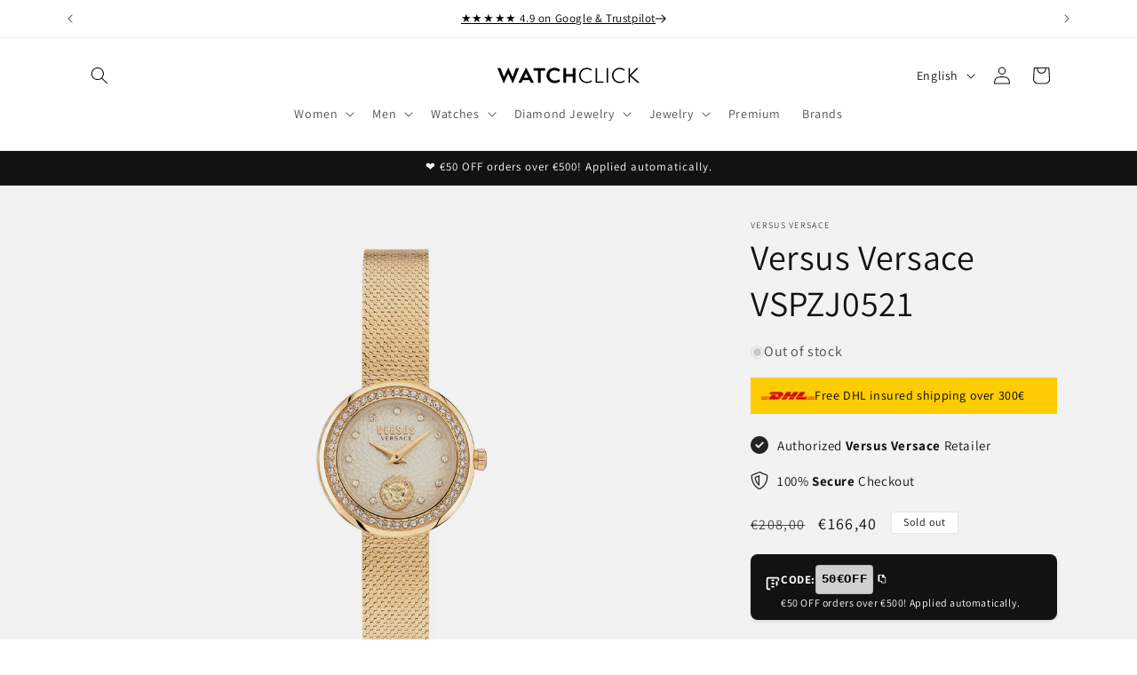

--- FILE ---
content_type: text/html; charset=utf-8
request_url: https://watchclick.com/products/womens-watch-versus-versace-vspzj0521
body_size: 70764
content:
<!doctype html>
<html class="no-js" lang="en">
  <head>
    <script id="pandectes-rules">
   /* PANDECTES-GDPR: DO NOT MODIFY AUTO GENERATED CODE OF THIS SCRIPT */
   
   window.PandectesSettings = {"store":{"id":72100806930,"plan":"plus","theme":"watch-click-dawn-shopify-theme/master","primaryLocale":"en","adminMode":false,"headless":false,"storefrontRootDomain":"","checkoutRootDomain":"","storefrontAccessToken":""},"tsPublished":1720433627,"declaration":{"showPurpose":false,"showProvider":false,"showDateGenerated":true},"language":{"languageMode":"Multilingual","fallbackLanguage":"en","languageDetection":"locale","languagesSupported":["hr","de"]},"texts":{"managed":{"headerText":{"de":"Wir respektieren deine Privatsphäre","en":"We respect your privacy","hr":"Poštujemo vašu privatnost"},"consentText":{"de":"Diese Website verwendet Cookies, um Ihnen das beste Erlebnis zu bieten.","en":"This website uses cookies to ensure you get the best experience.","hr":"Ova web stranica koristi kolačiće kako bi vam osigurala najbolje iskustvo."},"dismissButtonText":{"de":"Okay","en":"Ok","hr":"U redu"},"linkText":{"de":"Mehr erfahren","en":"Learn more","hr":"Saznajte više"},"imprintText":{"de":"Impressum","en":"Imprint","hr":"Otisak"},"preferencesButtonText":{"de":"Einstellungen","en":"Preferences","hr":"Postavke"},"allowButtonText":{"de":"Annehmen","en":"Accept","hr":"Prihvatiti"},"denyButtonText":{"de":"Ablehnen","en":"Decline","hr":"Odbiti"},"leaveSiteButtonText":{"de":"Diese Seite verlassen","en":"Leave this site","hr":"Napustite ovu stranicu"},"cookiePolicyText":{"de":"Cookie-Richtlinie","en":"Cookie policy","hr":"Politika kolačića"},"preferencesPopupTitleText":{"de":"Einwilligungseinstellungen verwalten","en":"Manage consent preferences","hr":"Upravljajte postavkama pristanka"},"preferencesPopupIntroText":{"de":"Wir verwenden Cookies, um die Funktionalität der Website zu optimieren, die Leistung zu analysieren und Ihnen ein personalisiertes Erlebnis zu bieten. Einige Cookies sind für den ordnungsgemäßen Betrieb der Website unerlässlich. Diese Cookies können nicht deaktiviert werden. In diesem Fenster können Sie Ihre Präferenzen für Cookies verwalten.","en":"We use cookies to optimize website functionality, analyze the performance, and provide personalized experience to you. Some cookies are essential to make the website operate and function correctly. Those cookies cannot be disabled. In this window you can manage your preference of cookies.","hr":"Koristimo kolačiće za optimiziranje funkcionalnosti web stranice, analizu izvedbe i pružanje prilagođenog iskustva za vas. Neki su kolačići bitni za pravilno funkcioniranje i funkcioniranje web stranice. Ti se kolačići ne mogu onemogućiti. U ovom prozoru možete upravljati svojim željama kolačića."},"preferencesPopupCloseButtonText":{"de":"Schließen","en":"Close","hr":"Zatvoriti"},"preferencesPopupAcceptAllButtonText":{"de":"Alles Akzeptieren","en":"Accept all","hr":"Prihvatiti sve"},"preferencesPopupRejectAllButtonText":{"de":"Alles ablehnen","en":"Reject all","hr":"Odbijte sve"},"preferencesPopupSaveButtonText":{"de":"Auswahl speichern","en":"Save preferences","hr":"Spremi postavke"},"accessSectionTitleText":{"de":"Datenübertragbarkeit","en":"Data portability","hr":"Prijenos podataka"},"accessSectionParagraphText":{"de":"Sie haben das Recht, jederzeit auf Ihre Daten zuzugreifen.","en":"You have the right to request access to your data at any time.","hr":"Imate pravo pristupiti svojim podacima u bilo kojem trenutku."},"rectificationSectionTitleText":{"de":"Datenberichtigung","en":"Data Rectification","hr":"Ispravljanje podataka"},"rectificationSectionParagraphText":{"de":"Sie haben das Recht, die Aktualisierung Ihrer Daten zu verlangen, wann immer Sie dies für angemessen halten.","en":"You have the right to request your data to be updated whenever you think it is appropriate.","hr":"Imate pravo zatražiti ažuriranje vaših podataka kad god mislite da je to prikladno."},"erasureSectionTitleText":{"de":"Recht auf Löschung","en":"Right to be forgotten","hr":"Pravo na zaborav"},"erasureSectionParagraphText":{"de":"Sie haben das Recht, die Löschung aller Ihrer Daten zu verlangen. Danach können Sie nicht mehr auf Ihr Konto zugreifen.","en":"You have the right to ask all your data to be erased. After that, you will no longer be able to access your account.","hr":"Imate pravo zatražiti brisanje svih svojih podataka. Nakon toga više nećete moći pristupiti svom računu."},"declIntroText":{"de":"Wir verwenden Cookies, um die Funktionalität der Website zu optimieren, die Leistung zu analysieren und Ihnen ein personalisiertes Erlebnis zu bieten. Einige Cookies sind für den ordnungsgemäßen Betrieb der Website unerlässlich. Diese Cookies können nicht deaktiviert werden. In diesem Fenster können Sie Ihre Präferenzen für Cookies verwalten.","en":"We use cookies to optimize website functionality, analyze the performance, and provide personalized experience to you. Some cookies are essential to make the website operate and function correctly. Those cookies cannot be disabled. In this window you can manage your preference of cookies.","hr":"Koristimo kolačiće za optimizaciju funkcionalnosti web stranice, analizu performansi i pružanje personaliziranog iskustva za vas. Neki su kolačići neophodni za ispravno funkcioniranje web stranice. Ti se kolačići ne mogu onemogućiti. U ovom prozoru možete upravljati svojim postavkama kolačića."}},"categories":{"strictlyNecessaryCookiesTitleText":{"de":"Unbedingt erforderlich","en":"Strictly necessary cookies","hr":"Strogo potrebni kolačići"},"functionalityCookiesTitleText":{"de":"Funktionale Cookies","en":"Functional cookies","hr":"Funkcionalni kolačići"},"performanceCookiesTitleText":{"de":"Performance-Cookies","en":"Performance cookies","hr":"Kolačići izvedbe"},"targetingCookiesTitleText":{"de":"Targeting-Cookies","en":"Targeting cookies","hr":"Ciljanje kolačića"},"unclassifiedCookiesTitleText":{"de":"Unklassifizierte Cookies","en":"Unclassified cookies","hr":"Nerazvrstani kolačići"},"strictlyNecessaryCookiesDescriptionText":{"de":"Diese Cookies sind unerlässlich, damit Sie sich auf der Website bewegen und ihre Funktionen nutzen können, z. B. den Zugriff auf sichere Bereiche der Website. Ohne diese Cookies kann die Website nicht richtig funktionieren.","en":"These cookies are essential in order to enable you to move around the website and use its features, such as accessing secure areas of the website. The website cannot function properly without these cookies.","hr":"Ovi su kolačići bitni kako bi vam omogućili kretanje po web stranici i korištenje njezinih značajki, poput pristupa sigurnim područjima web stranice. Web stranica ne može pravilno funkcionirati bez ovih kolačića."},"functionalityCookiesDescriptionText":{"de":"Diese Cookies ermöglichen es der Website, verbesserte Funktionalität und Personalisierung bereitzustellen. Sie können von uns oder von Drittanbietern gesetzt werden, deren Dienste wir auf unseren Seiten hinzugefügt haben. Wenn Sie diese Cookies nicht zulassen, funktionieren einige oder alle dieser Dienste möglicherweise nicht richtig.","en":"These cookies enable the site to provide enhanced functionality and personalisation. They may be set by us or by third party providers whose services we have added to our pages. If you do not allow these cookies then some or all of these services may not function properly.","hr":"Ovi kolačići omogućuju web stranici poboljšanu funkcionalnost i prilagodbu. Možemo ih postaviti mi ili pružatelji usluga treće strane čije smo usluge dodali na naše stranice. Ako ne dopustite ove kolačiće, neke ili sve ove usluge možda neće ispravno funkcionirati."},"performanceCookiesDescriptionText":{"de":"Diese Cookies ermöglichen es uns, die Leistung unserer Website zu überwachen und zu verbessern. Sie ermöglichen es uns beispielsweise, Besuche zu zählen, Verkehrsquellen zu identifizieren und zu sehen, welche Teile der Website am beliebtesten sind.","en":"These cookies enable us to monitor and improve the performance of our website. For example, they allow us to count visits, identify traffic sources and see which parts of the site are most popular.","hr":"Ovi kolačići omogućuju nam praćenje i poboljšanje performansi naše web stranice. Na primjer, omogućuju nam da brojimo posjete, identificiramo izvore prometa i vidimo koji su dijelovi web stranice najpopularniji."},"targetingCookiesDescriptionText":{"de":"Diese Cookies können von unseren Werbepartnern über unsere Website gesetzt werden. Sie können von diesen Unternehmen verwendet werden, um ein Profil Ihrer Interessen zu erstellen und Ihnen relevante Werbung auf anderen Websites anzuzeigen. Sie speichern keine direkten personenbezogenen Daten, sondern basieren auf der eindeutigen Identifizierung Ihres Browsers und Ihres Internetgeräts. Wenn Sie diese Cookies nicht zulassen, erleben Sie weniger zielgerichtete Werbung.","en":"These cookies may be set through our site by our advertising partners. They may be used by those companies to build a profile of your interests and show you relevant adverts on other sites.    They do not store directly personal information, but are based on uniquely identifying your browser and internet device. If you do not allow these cookies, you will experience less targeted advertising.","hr":"Ove kolačiće mogu postaviti naši oglašivački partneri putem naše web stranice. Te ih tvrtke mogu koristiti za izradu profila vaših interesa i prikazivanje relevantnih oglasa na drugim web stranicama. Ne pohranjuju izravno osobne podatke, već se temelje na jedinstvenoj identifikaciji vašeg preglednika i internetskog uređaja. Ako ne dopustite ove kolačiće, doživjet ćete manje ciljano oglašavanje."},"unclassifiedCookiesDescriptionText":{"de":"Unklassifizierte Cookies sind Cookies, die wir gerade zusammen mit den Anbietern einzelner Cookies klassifizieren.","en":"Unclassified cookies are cookies that we are in the process of classifying, together with the providers of individual cookies.","hr":"Nerazvrstani kolačići kolačići su koje trenutno obrađujemo zajedno s pružateljima pojedinačnih kolačića."}},"auto":{"declName":{"de":"Name","en":"Name","hr":"Ime"},"declPath":{"de":"Weg","en":"Path","hr":"Staza"},"declType":{"de":"Typ","en":"Type","hr":"Tip"},"declDomain":{"de":"Domain","en":"Domain","hr":"Domena"},"declPurpose":{"de":"Zweck","en":"Purpose","hr":"Svrha"},"declProvider":{"de":"Anbieter","en":"Provider","hr":"Pružatelj usluga"},"declRetention":{"de":"Speicherdauer","en":"Retention","hr":"Zadržavanje"},"declFirstParty":{"de":"Erstanbieter","en":"First-party","hr":"Prve strane "},"declThirdParty":{"de":"Drittanbieter","en":"Third-party","hr":"Treća strana"},"declSeconds":{"de":"Sekunden","en":"seconds","hr":"sekundi"},"declMinutes":{"de":"Minuten","en":"minutes","hr":"minuta"},"declHours":{"de":"Std.","en":"hours","hr":"sati"},"declDays":{"de":"Tage","en":"days","hr":"dana"},"declMonths":{"de":"Monate","en":"months","hr":"mjeseca"},"declYears":{"de":"Jahre","en":"years","hr":"godine"},"declSession":{"de":"Sitzung","en":"Session","hr":"Sjednica"},"cookiesDetailsText":{"de":"Cookie-Details","en":"Cookies details","hr":"Pojedinosti o kolačićima"},"preferencesPopupAlwaysAllowedText":{"de":"Immer erlaubt","en":"Always allowed","hr":"Uvijek dopušteno"},"submitButton":{"de":"einreichen","en":"Submit","hr":"podnijeti"},"submittingButton":{"de":"Senden...","en":"Submitting...","hr":"Slanje ..."},"cancelButton":{"de":"Abbrechen","en":"Cancel","hr":"Otkazati"},"guestsSupportInfoText":{"de":"Bitte loggen Sie sich mit Ihrem Kundenkonto ein, um fortzufahren.","en":"Please login with your customer account to further proceed.","hr":"Prijavite se sa svojim korisničkim računom za daljnji nastavak."},"guestsSupportEmailPlaceholder":{"de":"E-Mail-Addresse","en":"E-mail address","hr":"Email adresa"},"guestsSupportEmailValidationError":{"de":"Email ist ungültig","en":"Email is not valid","hr":"Email nije važeći"},"guestsSupportEmailSuccessTitle":{"de":"Vielen Dank für die Anfrage","en":"Thank you for your request","hr":"Hvala vam na vašem zahtjevu"},"guestsSupportEmailFailureTitle":{"de":"Ein Problem ist aufgetreten","en":"A problem occurred","hr":"Došlo je do problema"},"guestsSupportEmailSuccessMessage":{"de":"Wenn Sie als Kunde dieses Shops registriert sind, erhalten Sie in Kürze eine E-Mail mit Anweisungen zum weiteren Vorgehen.","en":"If you are registered as a customer of this store, you will soon receive an email with instructions on how to proceed.","hr":"Ako ste registrirani kao kupac ove trgovine, uskoro ćete dobiti e -poruku s uputama kako dalje."},"guestsSupportEmailFailureMessage":{"de":"Ihre Anfrage wurde nicht übermittelt. Bitte versuchen Sie es erneut und wenn das Problem weiterhin besteht, wenden Sie sich an den Shop-Inhaber, um Hilfe zu erhalten.","en":"Your request was not submitted. Please try again and if problem persists, contact store owner for assistance.","hr":"Vaš zahtjev nije poslan. Pokušajte ponovno i ako problem potraje, obratite se za pomoć vlasniku trgovine."},"confirmationSuccessTitle":{"de":"Ihre Anfrage wurde bestätigt","en":"Your request is verified","hr":"Vaš zahtjev je potvrđen"},"confirmationFailureTitle":{"de":"Ein Problem ist aufgetreten","en":"A problem occurred","hr":"Došlo je do problema"},"confirmationSuccessMessage":{"de":"Wir werden uns in Kürze zu Ihrem Anliegen bei Ihnen melden.","en":"We will soon get back to you as to your request.","hr":"Uskoro ćemo vam se javiti u vezi vašeg zahtjeva."},"confirmationFailureMessage":{"de":"Ihre Anfrage wurde nicht bestätigt. Bitte versuchen Sie es erneut und wenn das Problem weiterhin besteht, wenden Sie sich an den Ladenbesitzer, um Hilfe zu erhalten","en":"Your request was not verified. Please try again and if problem persists, contact store owner for assistance","hr":"Vaš zahtjev nije potvrđen. Pokušajte ponovno i ako problem potraje, obratite se za pomoć vlasniku trgovine"},"consentSectionTitleText":{"de":"Ihre Cookie-Einwilligung","en":"Your cookie consent","hr":"Vaš pristanak na kolačiće"},"consentSectionNoConsentText":{"de":"Sie haben der Cookie-Richtlinie dieser Website nicht zugestimmt.","en":"You have not consented to the cookies policy of this website.","hr":"Niste pristali na politiku kolačića ove web stranice."},"consentSectionConsentedText":{"de":"Sie haben der Cookie-Richtlinie dieser Website zugestimmt am","en":"You consented to the cookies policy of this website on","hr":"Pristali ste na politiku kolačića ove web stranice na"},"consentStatus":{"de":"Einwilligungspräferenz","en":"Consent preference","hr":"Preferencija pristanka"},"consentDate":{"de":"Zustimmungsdatum","en":"Consent date","hr":"Datum pristanka"},"consentId":{"de":"Einwilligungs-ID","en":"Consent ID","hr":"ID pristanka"},"consentSectionChangeConsentActionText":{"de":"Einwilligungspräferenz ändern","en":"Change consent preference","hr":"Promijeni preferenciju pristanka"},"accessSectionGDPRRequestsActionText":{"de":"Anfragen betroffener Personen","en":"Data subject requests","hr":"Zahtjevi ispitanika"},"accessSectionAccountInfoActionText":{"de":"persönliche Daten","en":"Personal data","hr":"Osobni podaci"},"accessSectionOrdersRecordsActionText":{"de":"Aufträge","en":"Orders","hr":"Narudžbe"},"accessSectionDownloadReportActionText":{"de":"Alle Daten anfordern","en":"Request export","hr":"Preuzmi sve"},"rectificationCommentPlaceholder":{"de":"Beschreiben Sie, was Sie aktualisieren möchten","en":"Describe what you want to be updated","hr":"Opišite što želite ažurirati"},"rectificationCommentValidationError":{"de":"Kommentar ist erforderlich","en":"Comment is required","hr":"Komentar je potreban"},"rectificationSectionEditAccountActionText":{"de":"Aktualisierung anfordern","en":"Request an update","hr":"Zatražite ažuriranje"},"erasureSectionRequestDeletionActionText":{"de":"Löschung personenbezogener Daten anfordern","en":"Request personal data deletion","hr":"Zatražite brisanje osobnih podataka"}}},"library":{"previewMode":false,"fadeInTimeout":0,"defaultBlocked":7,"showLink":true,"showImprintLink":false,"enabled":true,"cookie":{"name":"_pandectes_gdpr","expiryDays":365,"secure":true},"dismissOnScroll":false,"dismissOnWindowClick":false,"dismissOnTimeout":false,"palette":{"popup":{"background":"#FFFFFF","backgroundForCalculations":{"a":1,"b":255,"g":255,"r":255},"text":"#000000"},"button":{"background":"#000000","backgroundForCalculations":{"a":1,"b":0,"g":0,"r":0},"text":"#FFFFFF","textForCalculation":{"a":1,"b":255,"g":255,"r":255},"border":"transparent"}},"content":{"href":"https://watchclickshop.myshopify.com/policies/privacy-policy","imprintHref":"/","close":"&#10005;","target":"","logo":"<img class=\"cc-banner-logo\" height=\"40\" width=\"40\" src=\"https://cdn.shopify.com/s/files/1/0721/0080/6930/t/7/assets/pandectes-logo.png?v=1695729264\" alt=\"WatchClick\" />"},"window":"<div role=\"dialog\" aria-live=\"polite\" aria-label=\"cookieconsent\" aria-describedby=\"cookieconsent:desc\" id=\"pandectes-banner\" class=\"cc-window-wrapper cc-overlay-wrapper\"><div class=\"pd-cookie-banner-window cc-window {{classes}}\"><!--googleoff: all-->{{children}}<!--googleon: all--></div></div>","compliance":{"custom":"<div class=\"cc-compliance cc-highlight\">{{preferences}}{{allow}}</div>"},"type":"custom","layouts":{"basic":"{{logo}}{{header}}{{messagelink}}{{compliance}}"},"position":"overlay","theme":"classic","revokable":false,"animateRevokable":false,"revokableReset":false,"revokableLogoUrl":"https://cdn.shopify.com/s/files/1/0721/0080/6930/t/7/assets/pandectes-reopen-logo.png?v=1695729265","revokablePlacement":"top-left","revokableMarginHorizontal":15,"revokableMarginVertical":15,"static":false,"autoAttach":true,"hasTransition":true,"blacklistPage":[""]},"geolocation":{"brOnly":false,"caOnly":false,"euOnly":true,"jpOnly":false,"thOnly":false,"canadaOnly":false,"globalVisibility":false},"dsr":{"guestsSupport":false,"accessSectionDownloadReportAuto":false},"banner":{"resetTs":1679670057,"extraCss":"        .cc-banner-logo {max-width: 32em!important;}    @media(min-width: 768px) {.cc-window.cc-floating{max-width: 32em!important;width: 32em!important;}}    .cc-message, .pd-cookie-banner-window .cc-header, .cc-logo {text-align: left}    .cc-window-wrapper{z-index: 2147483647;-webkit-transition: opacity 1s ease;  transition: opacity 1s ease;}    .cc-window{z-index: 2147483647;font-family: inherit;}    .pd-cookie-banner-window .cc-header{font-family: inherit;}    .pd-cp-ui{font-family: inherit; background-color: #FFFFFF;color:#000000;}    button.pd-cp-btn, a.pd-cp-btn{background-color:#000000;color:#FFFFFF!important;}    input + .pd-cp-preferences-slider{background-color: rgba(0, 0, 0, 0.3)}    .pd-cp-scrolling-section::-webkit-scrollbar{background-color: rgba(0, 0, 0, 0.3)}    input:checked + .pd-cp-preferences-slider{background-color: rgba(0, 0, 0, 1)}    .pd-cp-scrolling-section::-webkit-scrollbar-thumb {background-color: rgba(0, 0, 0, 1)}    .pd-cp-ui-close{color:#000000;}    .pd-cp-preferences-slider:before{background-color: #FFFFFF}    .pd-cp-title:before {border-color: #000000!important}    .pd-cp-preferences-slider{background-color:#000000}    .pd-cp-toggle{color:#000000!important}    @media(max-width:699px) {.pd-cp-ui-close-top svg {fill: #000000}}    .pd-cp-toggle:hover,.pd-cp-toggle:visited,.pd-cp-toggle:active{color:#000000!important}    .pd-cookie-banner-window {box-shadow: 0 0 18px rgb(0 0 0 / 20%);}  .pd-cp-preferences-slider {display:block;}","customJavascript":null,"showPoweredBy":false,"hybridStrict":false,"cookiesBlockedByDefault":"7","isActive":true,"implicitSavePreferences":true,"cookieIcon":true,"blockBots":false,"showCookiesDetails":true,"hasTransition":true,"blockingPage":false,"showOnlyLandingPage":false,"leaveSiteUrl":"https://www.google.com","linkRespectStoreLang":false},"cookies":{"0":[{"name":"secure_customer_sig","domain":"watchclick.com","path":"/","provider":"Shopify","firstParty":true,"retention":"1 year(s)","expires":1,"unit":"declYears","purpose":{"de":"Wird im Zusammenhang mit dem Kundenlogin verwendet.","en":"Used in connection with customer login.","hr":"Koristi se u vezi s prijavom korisnika."}},{"name":"localization","domain":"watchclick.com","path":"/","provider":"Shopify","firstParty":true,"retention":"1 year(s)","expires":1,"unit":"declYears","purpose":{"de":"Lokalisierung von Shopify-Shops","en":"Shopify store localization","hr":"Shopify lokalizacija trgovine"}},{"name":"_tracking_consent","domain":".watchclick.com","path":"/","provider":"Shopify","firstParty":true,"retention":"1 year(s)","expires":1,"unit":"declYears","purpose":{"de":"Tracking-Einstellungen.","en":"Tracking preferences.","hr":"Postavke praćenja."}},{"name":"_cmp_a","domain":".watchclick.com","path":"/","provider":"Shopify","firstParty":true,"retention":"24 hour(s)","expires":24,"unit":"declHours","purpose":{"de":"Wird zum Verwalten der Datenschutzeinstellungen des Kunden verwendet.","en":"Used for managing customer privacy settings.","hr":"Koristi se za upravljanje postavkama privatnosti korisnika."}},{"name":"keep_alive","domain":"watchclick.com","path":"/","provider":"Shopify","firstParty":true,"retention":"30 minute(s)","expires":30,"unit":"declMinutes","purpose":{"de":"Wird im Zusammenhang mit der Käuferlokalisierung verwendet.","en":"Used in connection with buyer localization.","hr":"Koristi se u vezi s lokalizacijom kupca."}},{"name":"cart_sig","domain":"watchclick.com","path":"/","provider":"Shopify","firstParty":true,"retention":"14 day(s)","expires":14,"unit":"declDays","purpose":{"de":"Shopify-Analysen.","en":"Used in connection with checkout.","hr":"Shopify analitika."}},{"name":"_pandectes_gdpr","domain":"watchclick.com","path":"/","provider":"Pandectes","firstParty":true,"retention":"1 year(s)","expires":1,"unit":"declYears","purpose":{"de":"Wird für die Funktionalität des Cookies-Zustimmungsbanners verwendet.","en":"Used for the functionality of the cookies consent banner.","hr":"Koristi se za funkcionalnost bannera za pristanak na kolačiće."}},{"name":"_secure_session_id","domain":"watchclick.com","path":"/","provider":"Shopify","firstParty":true,"retention":"24 hour(s)","expires":24,"unit":"declHours","purpose":{"de":"Wird in Verbindung mit der Navigation durch eine Storefront verwendet.","en":"Used in connection with navigation through a storefront.","hr":"Koristi se u vezi s navigacijom kroz izlog."}}],"1":[],"2":[{"name":"_s","domain":".watchclick.com","path":"/","provider":"Shopify","firstParty":true,"retention":"30 minute(s)","expires":30,"unit":"declMinutes","purpose":{"de":"Shopify-Analysen.","en":"Shopify analytics.","hr":"Shopify analitika."}},{"name":"_y","domain":".watchclick.com","path":"/","provider":"Shopify","firstParty":true,"retention":"1 year(s)","expires":1,"unit":"declYears","purpose":{"de":"Shopify-Analysen.","en":"Shopify analytics.","hr":"Shopify analitika."}},{"name":"_shopify_y","domain":".watchclick.com","path":"/","provider":"Shopify","firstParty":true,"retention":"1 year(s)","expires":1,"unit":"declYears","purpose":{"de":"Shopify-Analysen.","en":"Shopify analytics.","hr":"Shopify analitika."}},{"name":"_orig_referrer","domain":".watchclick.com","path":"/","provider":"Shopify","firstParty":true,"retention":"14 day(s)","expires":14,"unit":"declDays","purpose":{"de":"Verfolgt Zielseiten.","en":"Tracks landing pages.","hr":"Prati odredišne stranice."}},{"name":"_shopify_s","domain":".watchclick.com","path":"/","provider":"Shopify","firstParty":true,"retention":"30 minute(s)","expires":30,"unit":"declMinutes","purpose":{"de":"Shopify-Analysen.","en":"Shopify analytics.","hr":"Shopify analitika."}},{"name":"_landing_page","domain":".watchclick.com","path":"/","provider":"Shopify","firstParty":true,"retention":"14 day(s)","expires":14,"unit":"declDays","purpose":{"de":"Verfolgt Zielseiten.","en":"Tracks landing pages.","hr":"Prati odredišne stranice."}},{"name":"_shopify_sa_p","domain":".watchclick.com","path":"/","provider":"Shopify","firstParty":true,"retention":"30 minute(s)","expires":30,"unit":"declMinutes","purpose":{"de":"Shopify-Analysen in Bezug auf Marketing und Empfehlungen.","en":"Shopify analytics relating to marketing & referrals.","hr":"Shopify analitika koja se odnosi na marketing i preporuke."}},{"name":"_shopify_sa_t","domain":".watchclick.com","path":"/","provider":"Shopify","firstParty":true,"retention":"30 minute(s)","expires":30,"unit":"declMinutes","purpose":{"de":"Shopify-Analysen in Bezug auf Marketing und Empfehlungen.","en":"Shopify analytics relating to marketing & referrals.","hr":"Shopify analitika koja se odnosi na marketing i preporuke."}},{"name":"_ga_FEBT94RQPH","domain":".watchclick.com","path":"/","provider":"Google","firstParty":true,"retention":"1 year(s)","expires":1,"unit":"declYears","purpose":{"en":"Cookie is set by Google Analytics with unknown functionality"}},{"name":"_ga","domain":".watchclick.com","path":"/","provider":"Google","firstParty":true,"retention":"1 year(s)","expires":1,"unit":"declYears","purpose":{"de":"Cookie wird von Google Analytics mit unbekannter Funktionalität gesetzt","en":"Cookie is set by Google Analytics with unknown functionality","hr":"Kolačić postavlja Google Analytics s nepoznatom funkcijom"}},{"name":"_clsk","domain":".watchclick.com","path":"/","provider":"Microsoft","firstParty":true,"retention":"24 hour(s)","expires":24,"unit":"declHours","purpose":{"de":"Wird von Microsoft Clarity verwendet, um eine eindeutige Benutzer-ID zu speichern.","en":"Used by Microsoft Clarity to store a unique user ID.\t","hr":"Koristi ga Microsoft Clarity za pohranu jedinstvenog ID-a korisnika."}},{"name":"_clck","domain":".watchclick.com","path":"/","provider":"Microsoft","firstParty":true,"retention":"1 year(s)","expires":1,"unit":"declYears","purpose":{"de":"Wird von Microsoft Clarity verwendet, um eine eindeutige Benutzer-ID zu speichern.","en":"Used by Microsoft Clarity to store a unique user ID.","hr":"Koristi ga Microsoft Clarity za pohranu jedinstvenog ID-a korisnika."}}],"4":[{"name":"__kla_id","domain":"watchclick.com","path":"/","provider":"Klaviyo","firstParty":true,"retention":"1 year(s)","expires":1,"unit":"declYears","purpose":{"de":"Verfolgt, wenn jemand durch eine Klaviyo-E-Mail auf Ihre Website klickt","en":"Tracks when someone clicks through a Klaviyo email to your website","hr":"Prati kada netko klikne putem e-pošte Klaviyo na vašu web stranicu"}},{"name":"_fbp","domain":".watchclick.com","path":"/","provider":"Facebook","firstParty":true,"retention":"90 day(s)","expires":90,"unit":"declDays","purpose":{"de":"Cookie wird von Facebook platziert, um Besuche auf Websites zu verfolgen.","en":"Cookie is placed by Facebook to track visits across websites.","hr":"Kolačić postavlja Facebook kako bi pratio posjete na web stranicama."}},{"name":"test_cookie","domain":".doubleclick.net","path":"/","provider":"Google","firstParty":true,"retention":"15 minute(s)","expires":15,"unit":"declMinutes","purpose":{"de":"Um die Aktionen der Besucher zu messen, nachdem sie sich durch eine Anzeige geklickt haben. Verfällt nach jedem Besuch.","en":"To measure the visitors’ actions after they click through from an advert. Expires after each visit.","hr":"Za mjerenje radnji posjetitelja nakon što kliknu na oglas. Istječe nakon svake posjete."}},{"name":"MUID","domain":".bing.com","path":"/","provider":"Microsoft","firstParty":true,"retention":"1 year(s)","expires":1,"unit":"declYears","purpose":{"de":"Cookie wird von Microsoft platziert, um Besuche auf Websites zu verfolgen.","en":"Cookie is placed by Microsoft to track visits across websites.","hr":"Kolačić postavlja Microsoft radi praćenja posjeta na web-mjestima."}},{"name":"MUID","domain":".clarity.ms","path":"/","provider":"Microsoft","firstParty":true,"retention":"1 year(s)","expires":1,"unit":"declYears","purpose":{"de":"Cookie wird von Microsoft platziert, um Besuche auf Websites zu verfolgen.","en":"Cookie is placed by Microsoft to track visits across websites.","hr":"Kolačić postavlja Microsoft radi praćenja posjeta na web-mjestima."}},{"name":"_gcl_au","domain":".watchclick.com","path":"/","provider":"Google","firstParty":true,"retention":"90 day(s)","expires":90,"unit":"declDays","purpose":{"de":"Cookie wird von Google Tag Manager platziert, um Conversions zu verfolgen.","en":"Cookie is placed by Google Tag Manager to track conversions.","hr":"Google Tag Manager postavlja kolačić za praćenje konverzija."}},{"name":"IDE","domain":".doubleclick.net","path":"/","provider":"Google","firstParty":true,"retention":"1 year(s)","expires":1,"unit":"declYears","purpose":{"de":"Um die Aktionen der Besucher zu messen, nachdem sie sich durch eine Anzeige geklickt haben. Verfällt nach 1 Jahr.","en":"To measure the visitors’ actions after they click through from an advert. Expires after 1 year.","hr":"Za mjerenje radnji posjetitelja nakon što kliknu na oglas. Istječe nakon 1 godine."}}],"8":[{"name":"landingPage","domain":"watchclick.com","path":"/","provider":"Unknown","firstParty":true,"retention":"Session","expires":-1681733778,"unit":"declSeconds","purpose":{"en":""}},{"name":"logState","domain":"watchclick.com","path":"/","provider":"Unknown","firstParty":true,"retention":"Session","expires":-1681733778,"unit":"declSeconds","purpose":{"en":""}},{"name":"CLID","domain":"www.clarity.ms","path":"/","provider":"Unknown","firstParty":true,"retention":"1 year(s)","expires":1,"unit":"declYears","purpose":{"en":""}},{"name":"MR","domain":".c.bing.com","path":"/","provider":"Unknown","firstParty":true,"retention":"7 day(s)","expires":7,"unit":"declDays","purpose":{"en":""}},{"name":"SM","domain":".c.clarity.ms","path":"/","provider":"Unknown","firstParty":true,"retention":"Session","expires":-1682412299,"unit":"declSeconds","purpose":{"en":""}},{"name":"MR","domain":".c.clarity.ms","path":"/","provider":"Unknown","firstParty":true,"retention":"7 day(s)","expires":7,"unit":"declDays","purpose":{"en":""}},{"name":"SRM_B","domain":".c.bing.com","path":"/","provider":"Unknown","firstParty":true,"retention":"1 year(s)","expires":1,"unit":"declYears","purpose":{"en":""}},{"name":"ANONCHK","domain":".c.clarity.ms","path":"/","provider":"Unknown","firstParty":true,"retention":"10 minute(s)","expires":10,"unit":"declMinutes","purpose":{"en":""}}]},"blocker":{"isActive":false,"googleConsentMode":{"id":"","analyticsId":"","adwordsId":"","isActive":false,"adStorageCategory":4,"analyticsStorageCategory":2,"personalizationStorageCategory":1,"functionalityStorageCategory":1,"customEvent":true,"securityStorageCategory":0,"redactData":true,"urlPassthrough":false,"dataLayerProperty":"dataLayer","waitForUpdate":0,"useNativeChannel":false},"facebookPixel":{"id":"","isActive":false,"ldu":false},"rakuten":{"isActive":false,"cmp":false,"ccpa":false},"klaviyoIsActive":false,"gpcIsActive":true,"defaultBlocked":7,"patterns":{"whiteList":[],"blackList":{"1":[],"2":[],"4":[],"8":[]},"iframesWhiteList":[],"iframesBlackList":{"1":[],"2":[],"4":[],"8":[]},"beaconsWhiteList":[],"beaconsBlackList":{"1":[],"2":[],"4":[],"8":[]}}}}
   
   !function(){"use strict";window.PandectesRules=window.PandectesRules||{},window.PandectesRules.manualBlacklist={1:[],2:[],4:[]},window.PandectesRules.blacklistedIFrames={1:[],2:[],4:[]},window.PandectesRules.blacklistedCss={1:[],2:[],4:[]},window.PandectesRules.blacklistedBeacons={1:[],2:[],4:[]};var e="javascript/blocked";function t(e){return new RegExp(e.replace(/[/\\.+?$()]/g,"\\$&").replace("*","(.*)"))}var n=function(e){var t=arguments.length>1&&void 0!==arguments[1]?arguments[1]:"log";new URLSearchParams(window.location.search).get("log")&&console[t]("PandectesRules: ".concat(e))};function a(e){var t=document.createElement("script");t.async=!0,t.src=e,document.head.appendChild(t)}function r(e,t){var n=Object.keys(e);if(Object.getOwnPropertySymbols){var a=Object.getOwnPropertySymbols(e);t&&(a=a.filter((function(t){return Object.getOwnPropertyDescriptor(e,t).enumerable}))),n.push.apply(n,a)}return n}function o(e){for(var t=1;t<arguments.length;t++){var n=null!=arguments[t]?arguments[t]:{};t%2?r(Object(n),!0).forEach((function(t){c(e,t,n[t])})):Object.getOwnPropertyDescriptors?Object.defineProperties(e,Object.getOwnPropertyDescriptors(n)):r(Object(n)).forEach((function(t){Object.defineProperty(e,t,Object.getOwnPropertyDescriptor(n,t))}))}return e}function i(e){var t=function(e,t){if("object"!=typeof e||!e)return e;var n=e[Symbol.toPrimitive];if(void 0!==n){var a=n.call(e,t||"default");if("object"!=typeof a)return a;throw new TypeError("@@toPrimitive must return a primitive value.")}return("string"===t?String:Number)(e)}(e,"string");return"symbol"==typeof t?t:t+""}function c(e,t,n){return(t=i(t))in e?Object.defineProperty(e,t,{value:n,enumerable:!0,configurable:!0,writable:!0}):e[t]=n,e}function s(e,t){return function(e){if(Array.isArray(e))return e}(e)||function(e,t){var n=null==e?null:"undefined"!=typeof Symbol&&e[Symbol.iterator]||e["@@iterator"];if(null!=n){var a,r,o,i,c=[],s=!0,l=!1;try{if(o=(n=n.call(e)).next,0===t){if(Object(n)!==n)return;s=!1}else for(;!(s=(a=o.call(n)).done)&&(c.push(a.value),c.length!==t);s=!0);}catch(e){l=!0,r=e}finally{try{if(!s&&null!=n.return&&(i=n.return(),Object(i)!==i))return}finally{if(l)throw r}}return c}}(e,t)||d(e,t)||function(){throw new TypeError("Invalid attempt to destructure non-iterable instance.\nIn order to be iterable, non-array objects must have a [Symbol.iterator]() method.")}()}function l(e){return function(e){if(Array.isArray(e))return u(e)}(e)||function(e){if("undefined"!=typeof Symbol&&null!=e[Symbol.iterator]||null!=e["@@iterator"])return Array.from(e)}(e)||d(e)||function(){throw new TypeError("Invalid attempt to spread non-iterable instance.\nIn order to be iterable, non-array objects must have a [Symbol.iterator]() method.")}()}function d(e,t){if(e){if("string"==typeof e)return u(e,t);var n=Object.prototype.toString.call(e).slice(8,-1);return"Object"===n&&e.constructor&&(n=e.constructor.name),"Map"===n||"Set"===n?Array.from(e):"Arguments"===n||/^(?:Ui|I)nt(?:8|16|32)(?:Clamped)?Array$/.test(n)?u(e,t):void 0}}function u(e,t){(null==t||t>e.length)&&(t=e.length);for(var n=0,a=new Array(t);n<t;n++)a[n]=e[n];return a}var f=window.PandectesRulesSettings||window.PandectesSettings,g=!(void 0===window.dataLayer||!Array.isArray(window.dataLayer)||!window.dataLayer.some((function(e){return"pandectes_full_scan"===e.event}))),p=function(){var e,t=arguments.length>0&&void 0!==arguments[0]?arguments[0]:"_pandectes_gdpr",n=("; "+document.cookie).split("; "+t+"=");if(n.length<2)e={};else{var a=n.pop().split(";");e=window.atob(a.shift())}var r=function(e){try{return JSON.parse(e)}catch(e){return!1}}(e);return!1!==r?r:e}(),y=f.banner.isActive,h=f.blocker,v=h.defaultBlocked,w=h.patterns,m=p&&null!==p.preferences&&void 0!==p.preferences?p.preferences:null,b=g?0:y?null===m?v:m:0,k={1:!(1&b),2:!(2&b),4:!(4&b)},_=w.blackList,S=w.whiteList,L=w.iframesBlackList,C=w.iframesWhiteList,A=w.beaconsBlackList,P=w.beaconsWhiteList,O={blackList:[],whiteList:[],iframesBlackList:{1:[],2:[],4:[],8:[]},iframesWhiteList:[],beaconsBlackList:{1:[],2:[],4:[],8:[]},beaconsWhiteList:[]};[1,2,4].map((function(e){var n;k[e]||((n=O.blackList).push.apply(n,l(_[e].length?_[e].map(t):[])),O.iframesBlackList[e]=L[e].length?L[e].map(t):[],O.beaconsBlackList[e]=A[e].length?A[e].map(t):[])})),O.whiteList=S.length?S.map(t):[],O.iframesWhiteList=C.length?C.map(t):[],O.beaconsWhiteList=P.length?P.map(t):[];var E={scripts:[],iframes:{1:[],2:[],4:[]},beacons:{1:[],2:[],4:[]},css:{1:[],2:[],4:[]}},B=function(t,n){return t&&(!n||n!==e)&&(!O.blackList||O.blackList.some((function(e){return e.test(t)})))&&(!O.whiteList||O.whiteList.every((function(e){return!e.test(t)})))},I=function(e,t){var n=O.iframesBlackList[t],a=O.iframesWhiteList;return e&&(!n||n.some((function(t){return t.test(e)})))&&(!a||a.every((function(t){return!t.test(e)})))},j=function(e,t){var n=O.beaconsBlackList[t],a=O.beaconsWhiteList;return e&&(!n||n.some((function(t){return t.test(e)})))&&(!a||a.every((function(t){return!t.test(e)})))},R=new MutationObserver((function(e){for(var t=0;t<e.length;t++)for(var n=e[t].addedNodes,a=0;a<n.length;a++){var r=n[a],o=r.dataset&&r.dataset.cookiecategory;if(1===r.nodeType&&"LINK"===r.tagName){var i=r.dataset&&r.dataset.href;if(i&&o)switch(o){case"functionality":case"C0001":E.css[1].push(i);break;case"performance":case"C0002":E.css[2].push(i);break;case"targeting":case"C0003":E.css[4].push(i)}}}})),T=new MutationObserver((function(t){for(var a=0;a<t.length;a++)for(var r=t[a].addedNodes,o=function(){var t=r[i],a=t.src||t.dataset&&t.dataset.src,o=t.dataset&&t.dataset.cookiecategory;if(1===t.nodeType&&"IFRAME"===t.tagName){if(a){var c=!1;I(a,1)||"functionality"===o||"C0001"===o?(c=!0,E.iframes[1].push(a)):I(a,2)||"performance"===o||"C0002"===o?(c=!0,E.iframes[2].push(a)):(I(a,4)||"targeting"===o||"C0003"===o)&&(c=!0,E.iframes[4].push(a)),c&&(t.removeAttribute("src"),t.setAttribute("data-src",a))}}else if(1===t.nodeType&&"IMG"===t.tagName){if(a){var s=!1;j(a,1)?(s=!0,E.beacons[1].push(a)):j(a,2)?(s=!0,E.beacons[2].push(a)):j(a,4)&&(s=!0,E.beacons[4].push(a)),s&&(t.removeAttribute("src"),t.setAttribute("data-src",a))}}else if(1===t.nodeType&&"SCRIPT"===t.tagName){var l=t.type,d=!1;if(B(a,l)?(n("rule blocked: ".concat(a)),d=!0):a&&o?n("manually blocked @ ".concat(o,": ").concat(a)):o&&n("manually blocked @ ".concat(o,": inline code")),d){E.scripts.push([t,l]),t.type=e;t.addEventListener("beforescriptexecute",(function n(a){t.getAttribute("type")===e&&a.preventDefault(),t.removeEventListener("beforescriptexecute",n)})),t.parentElement&&t.parentElement.removeChild(t)}}},i=0;i<r.length;i++)o()})),D=document.createElement,N={src:Object.getOwnPropertyDescriptor(HTMLScriptElement.prototype,"src"),type:Object.getOwnPropertyDescriptor(HTMLScriptElement.prototype,"type")};window.PandectesRules.unblockCss=function(e){var t=E.css[e]||[];t.length&&n("Unblocking CSS for ".concat(e)),t.forEach((function(e){var t=document.querySelector('link[data-href^="'.concat(e,'"]'));t.removeAttribute("data-href"),t.href=e})),E.css[e]=[]},window.PandectesRules.unblockIFrames=function(e){var t=E.iframes[e]||[];t.length&&n("Unblocking IFrames for ".concat(e)),O.iframesBlackList[e]=[],t.forEach((function(e){var t=document.querySelector('iframe[data-src^="'.concat(e,'"]'));t.removeAttribute("data-src"),t.src=e})),E.iframes[e]=[]},window.PandectesRules.unblockBeacons=function(e){var t=E.beacons[e]||[];t.length&&n("Unblocking Beacons for ".concat(e)),O.beaconsBlackList[e]=[],t.forEach((function(e){var t=document.querySelector('img[data-src^="'.concat(e,'"]'));t.removeAttribute("data-src"),t.src=e})),E.beacons[e]=[]},window.PandectesRules.unblockInlineScripts=function(e){var t=1===e?"functionality":2===e?"performance":"targeting",a=document.querySelectorAll('script[type="javascript/blocked"][data-cookiecategory="'.concat(t,'"]'));n("unblockInlineScripts: ".concat(a.length," in ").concat(t)),a.forEach((function(e){var t=document.createElement("script");t.type="text/javascript",e.hasAttribute("src")?t.src=e.getAttribute("src"):t.textContent=e.textContent,document.head.appendChild(t),e.parentNode.removeChild(e)}))},window.PandectesRules.unblockInlineCss=function(e){var t=1===e?"functionality":2===e?"performance":"targeting",a=document.querySelectorAll('link[data-cookiecategory="'.concat(t,'"]'));n("unblockInlineCss: ".concat(a.length," in ").concat(t)),a.forEach((function(e){e.href=e.getAttribute("data-href")}))},window.PandectesRules.unblock=function(e){e.length<1?(O.blackList=[],O.whiteList=[],O.iframesBlackList=[],O.iframesWhiteList=[]):(O.blackList&&(O.blackList=O.blackList.filter((function(t){return e.every((function(e){return"string"==typeof e?!t.test(e):e instanceof RegExp?t.toString()!==e.toString():void 0}))}))),O.whiteList&&(O.whiteList=[].concat(l(O.whiteList),l(e.map((function(e){if("string"==typeof e){var n=".*"+t(e)+".*";if(O.whiteList.every((function(e){return e.toString()!==n.toString()})))return new RegExp(n)}else if(e instanceof RegExp&&O.whiteList.every((function(t){return t.toString()!==e.toString()})))return e;return null})).filter(Boolean)))));var a=0;l(E.scripts).forEach((function(e,t){var n=s(e,2),r=n[0],o=n[1];if(function(e){var t=e.getAttribute("src");return O.blackList&&O.blackList.every((function(e){return!e.test(t)}))||O.whiteList&&O.whiteList.some((function(e){return e.test(t)}))}(r)){for(var i=document.createElement("script"),c=0;c<r.attributes.length;c++){var l=r.attributes[c];"src"!==l.name&&"type"!==l.name&&i.setAttribute(l.name,r.attributes[c].value)}i.setAttribute("src",r.src),i.setAttribute("type",o||"application/javascript"),document.head.appendChild(i),E.scripts.splice(t-a,1),a++}})),0==O.blackList.length&&0===O.iframesBlackList[1].length&&0===O.iframesBlackList[2].length&&0===O.iframesBlackList[4].length&&0===O.beaconsBlackList[1].length&&0===O.beaconsBlackList[2].length&&0===O.beaconsBlackList[4].length&&(n("Disconnecting observers"),T.disconnect(),R.disconnect())};var x=f.store,M=x.adminMode,U=x.headless,z=x.storefrontRootDomain,F=x.checkoutRootDomain,W=x.storefrontAccessToken,H=f.banner.isActive,q=f.blocker.defaultBlocked;H&&function(e){if(window.Shopify&&window.Shopify.customerPrivacy)e();else{var t=null;window.Shopify&&window.Shopify.loadFeatures&&window.Shopify.trackingConsent?e():t=setInterval((function(){window.Shopify&&window.Shopify.loadFeatures&&(clearInterval(t),window.Shopify.loadFeatures([{name:"consent-tracking-api",version:"0.1"}],(function(t){t?n("Shopify.customerPrivacy API - failed to load"):(n("shouldShowBanner() -> ".concat(window.Shopify.trackingConsent.shouldShowBanner()," | saleOfDataRegion() -> ").concat(window.Shopify.trackingConsent.saleOfDataRegion())),e())})))}),10)}}((function(){!function(){var e=window.Shopify.trackingConsent;if(!1!==e.shouldShowBanner()||null!==m||7!==q)try{var t=M&&!(window.Shopify&&window.Shopify.AdminBarInjector),a={preferences:!(1&b)||g||t,analytics:!(2&b)||g||t,marketing:!(4&b)||g||t};U&&(a.headlessStorefront=!0,a.storefrontRootDomain=null!=z&&z.length?z:window.location.hostname,a.checkoutRootDomain=null!=F&&F.length?F:"checkout.".concat(window.location.hostname),a.storefrontAccessToken=null!=W&&W.length?W:""),e.firstPartyMarketingAllowed()===a.marketing&&e.analyticsProcessingAllowed()===a.analytics&&e.preferencesProcessingAllowed()===a.preferences||e.setTrackingConsent(a,(function(e){e&&e.error?n("Shopify.customerPrivacy API - failed to setTrackingConsent"):n("setTrackingConsent(".concat(JSON.stringify(a),")"))}))}catch(e){n("Shopify.customerPrivacy API - exception")}}(),function(){if(U){var e=window.Shopify.trackingConsent,t=e.currentVisitorConsent();if(navigator.globalPrivacyControl&&""===t.sale_of_data){var a={sale_of_data:!1,headlessStorefront:!0};a.storefrontRootDomain=null!=z&&z.length?z:window.location.hostname,a.checkoutRootDomain=null!=F&&F.length?F:"checkout.".concat(window.location.hostname),a.storefrontAccessToken=null!=W&&W.length?W:"",e.setTrackingConsent(a,(function(e){e&&e.error?n("Shopify.customerPrivacy API - failed to setTrackingConsent({".concat(JSON.stringify(a),")")):n("setTrackingConsent(".concat(JSON.stringify(a),")"))}))}}}()}));var G=["AT","BE","BG","HR","CY","CZ","DK","EE","FI","FR","DE","GR","HU","IE","IT","LV","LT","LU","MT","NL","PL","PT","RO","SK","SI","ES","SE","GB","LI","NO","IS"],J=f.banner,V=J.isActive,K=J.hybridStrict,$=f.geolocation,Y=$.caOnly,Z=void 0!==Y&&Y,Q=$.euOnly,X=void 0!==Q&&Q,ee=$.brOnly,te=void 0!==ee&&ee,ne=$.jpOnly,ae=void 0!==ne&&ne,re=$.thOnly,oe=void 0!==re&&re,ie=$.chOnly,ce=void 0!==ie&&ie,se=$.zaOnly,le=void 0!==se&&se,de=$.canadaOnly,ue=void 0!==de&&de,fe=$.globalVisibility,ge=void 0===fe||fe,pe=f.blocker,ye=pe.defaultBlocked,he=void 0===ye?7:ye,ve=pe.googleConsentMode,we=ve.isActive,me=ve.customEvent,be=ve.id,ke=void 0===be?"":be,_e=ve.analyticsId,Se=void 0===_e?"":_e,Le=ve.adwordsId,Ce=void 0===Le?"":Le,Ae=ve.redactData,Pe=ve.urlPassthrough,Oe=ve.adStorageCategory,Ee=ve.analyticsStorageCategory,Be=ve.functionalityStorageCategory,Ie=ve.personalizationStorageCategory,je=ve.securityStorageCategory,Re=ve.dataLayerProperty,Te=void 0===Re?"dataLayer":Re,De=ve.waitForUpdate,Ne=void 0===De?0:De,xe=ve.useNativeChannel,Me=void 0!==xe&&xe;function Ue(){window[Te].push(arguments)}window[Te]=window[Te]||[];var ze,Fe,We={hasInitialized:!1,useNativeChannel:!1,ads_data_redaction:!1,url_passthrough:!1,data_layer_property:"dataLayer",storage:{ad_storage:"granted",ad_user_data:"granted",ad_personalization:"granted",analytics_storage:"granted",functionality_storage:"granted",personalization_storage:"granted",security_storage:"granted"}};if(V&&we){var He=he&Oe?"denied":"granted",qe=he&Ee?"denied":"granted",Ge=he&Be?"denied":"granted",Je=he&Ie?"denied":"granted",Ve=he&je?"denied":"granted";We.hasInitialized=!0,We.useNativeChannel=Me,We.url_passthrough=Pe,We.ads_data_redaction="denied"===He&&Ae,We.storage.ad_storage=He,We.storage.ad_user_data=He,We.storage.ad_personalization=He,We.storage.analytics_storage=qe,We.storage.functionality_storage=Ge,We.storage.personalization_storage=Je,We.storage.security_storage=Ve,We.data_layer_property=Te||"dataLayer",We.ads_data_redaction&&Ue("set","ads_data_redaction",We.ads_data_redaction),We.url_passthrough&&Ue("set","url_passthrough",We.url_passthrough),function(){!1===Me?console.log("Pandectes: Google Consent Mode (av2)"):console.log("Pandectes: Google Consent Mode (av2nc)");var e=b!==he?{wait_for_update:Ne||500}:Ne?{wait_for_update:Ne}:{};ge&&!K?Ue("consent","default",o(o({},We.storage),e)):(Ue("consent","default",o(o(o({},We.storage),e),{},{region:[].concat(l(X||K?G:[]),l(Z&&!K?["US-CA","US-VA","US-CT","US-UT","US-CO"]:[]),l(te&&!K?["BR"]:[]),l(ae&&!K?["JP"]:[]),l(ue&&!K?["CA"]:[]),l(oe&&!K?["TH"]:[]),l(ce&&!K?["CH"]:[]),l(le&&!K?["ZA"]:[]))})),Ue("consent","default",{ad_storage:"granted",ad_user_data:"granted",ad_personalization:"granted",analytics_storage:"granted",functionality_storage:"granted",personalization_storage:"granted",security_storage:"granted"}));if(null!==m){var t=b&Oe?"denied":"granted",n=b&Ee?"denied":"granted",r=b&Be?"denied":"granted",i=b&Ie?"denied":"granted",c=b&je?"denied":"granted";We.storage.ad_storage=t,We.storage.ad_user_data=t,We.storage.ad_personalization=t,We.storage.analytics_storage=n,We.storage.functionality_storage=r,We.storage.personalization_storage=i,We.storage.security_storage=c,Ue("consent","update",We.storage)}(ke.length||Se.length||Ce.length)&&(window[We.data_layer_property].push({"pandectes.start":(new Date).getTime(),event:"pandectes-rules.min.js"}),(Se.length||Ce.length)&&Ue("js",new Date));var s="https://www.googletagmanager.com";if(ke.length){var d=ke.split(",");window[We.data_layer_property].push({"gtm.start":(new Date).getTime(),event:"gtm.js"});for(var u=0;u<d.length;u++){var f="dataLayer"!==We.data_layer_property?"&l=".concat(We.data_layer_property):"";a("".concat(s,"/gtm.js?id=").concat(d[u].trim()).concat(f))}}if(Se.length)for(var g=Se.split(","),p=0;p<g.length;p++){var y=g[p].trim();y.length&&(a("".concat(s,"/gtag/js?id=").concat(y)),Ue("config",y,{send_page_view:!1}))}if(Ce.length)for(var h=Ce.split(","),v=0;v<h.length;v++){var w=h[v].trim();w.length&&(a("".concat(s,"/gtag/js?id=").concat(w)),Ue("config",w,{allow_enhanced_conversions:!0}))}}()}V&&me&&(Fe=7===(ze=b)?"deny":0===ze?"allow":"mixed",window[Te].push({event:"Pandectes_Consent_Update",pandectes_status:Fe,pandectes_categories:{C0000:"allow",C0001:k[1]?"allow":"deny",C0002:k[2]?"allow":"deny",C0003:k[4]?"allow":"deny"}}));var Ke=f.blocker,$e=Ke.klaviyoIsActive,Ye=Ke.googleConsentMode.adStorageCategory;$e&&window.addEventListener("PandectesEvent_OnConsent",(function(e){var t=e.detail.preferences;if(null!=t){var n=t&Ye?"denied":"granted";void 0!==window.klaviyo&&window.klaviyo.isIdentified()&&window.klaviyo.push(["identify",{ad_personalization:n,ad_user_data:n}])}})),f.banner.revokableTrigger&&window.addEventListener("PandectesEvent_OnInitialize",(function(){document.querySelectorAll('[href*="#reopenBanner"]').forEach((function(e){e.onclick=function(e){e.preventDefault(),window.Pandectes.fn.revokeConsent()}}))})),window.PandectesRules.gcm=We;var Ze=f.banner.isActive,Qe=f.blocker.isActive;n("Prefs: ".concat(b," | Banner: ").concat(Ze?"on":"off"," | Blocker: ").concat(Qe?"on":"off"));var Xe=null===m&&/\/checkouts\//.test(window.location.pathname);0!==b&&!1===g&&Qe&&!Xe&&(n("Blocker will execute"),document.createElement=function(){for(var t=arguments.length,n=new Array(t),a=0;a<t;a++)n[a]=arguments[a];if("script"!==n[0].toLowerCase())return D.bind?D.bind(document).apply(void 0,n):D;var r=D.bind(document).apply(void 0,n);try{Object.defineProperties(r,{src:o(o({},N.src),{},{set:function(t){B(t,r.type)&&N.type.set.call(this,e),N.src.set.call(this,t)}}),type:o(o({},N.type),{},{get:function(){var t=N.type.get.call(this);return t===e||B(this.src,t)?null:t},set:function(t){var n=B(r.src,r.type)?e:t;N.type.set.call(this,n)}})}),r.setAttribute=function(t,n){if("type"===t){var a=B(r.src,r.type)?e:n;N.type.set.call(r,a)}else"src"===t?(B(n,r.type)&&N.type.set.call(r,e),N.src.set.call(r,n)):HTMLScriptElement.prototype.setAttribute.call(r,t,n)}}catch(e){console.warn("Yett: unable to prevent script execution for script src ",r.src,".\n",'A likely cause would be because you are using a third-party browser extension that monkey patches the "document.createElement" function.')}return r},T.observe(document.documentElement,{childList:!0,subtree:!0}),R.observe(document.documentElement,{childList:!0,subtree:!0}))}();

</script>
    <meta charset="utf-8">
    <meta http-equiv="X-UA-Compatible" content="IE=edge">
    <meta name="viewport" content="width=device-width,initial-scale=1">
    <meta name="theme-color" content="">
    <link rel="canonical" href="https://watchclick.com/products/womens-watch-versus-versace-vspzj0521">

    <!-- Google Tag Manager -->
    <!-- <script>(function(w,d,s,l,i){w[l]=w[l]||[];w[l].push({'gtm.start':new Date().getTime(),event:'gtm.js'});var f=d.getElementsByTagName(s)[0],j=d.createElement(s),dl=l!='dataLayer'?'&l='+l:'';j.async=true;j.src='https://www.googletagmanager.com/gtm.js?id='+i+dl;f.parentNode.insertBefore(j,f);})(window,document,'script','dataLayer','GTM-WK9K8M3');</script> -->
    <!-- End Google Tag Manager --><link
        rel="icon"
        type="image/png"
        href="//watchclick.com/cdn/shop/files/favicon.png?crop=center&height=32&v=1677151934&width=32"><link
        rel="preconnect"
        href="https://fonts.shopifycdn.com"
        crossorigin><title>
      Versus Versace Women&#39;s Watch (VSPZJ0521)

        &ndash; WatchClick</title>

    
      <meta name="description" content="Discover the Versus Versace VSPZJ0521 Women&#39;s Watch. Versus Versace offers a true guarantee of style. International warranty ✓ Easy returns ✓ Fast and secure shipping.">
    

    

<meta property="og:site_name" content="WatchClick">
<meta property="og:url" content="https://watchclick.com/products/womens-watch-versus-versace-vspzj0521">
<meta property="og:title" content="Versus Versace Women&#39;s Watch (VSPZJ0521)">
<meta property="og:type" content="product">
<meta property="og:description" content="Discover the Versus Versace VSPZJ0521 Women&#39;s Watch. Versus Versace offers a true guarantee of style. International warranty ✓ Easy returns ✓ Fast and secure shipping."><meta property="og:image" content="http://watchclick.com/cdn/shop/files/VSPZJ0521_1_VERSUS-VERSACE.jpg?v=1744205895">
  <meta property="og:image:secure_url" content="https://watchclick.com/cdn/shop/files/VSPZJ0521_1_VERSUS-VERSACE.jpg?v=1744205895">
  <meta property="og:image:width" content="1500">
  <meta property="og:image:height" content="1500"><meta property="og:price:amount" content="166,40">
  <meta property="og:price:currency" content="EUR"><meta name="twitter:card" content="summary_large_image">
<meta name="twitter:title" content="Versus Versace Women&#39;s Watch (VSPZJ0521)">
<meta name="twitter:description" content="Discover the Versus Versace VSPZJ0521 Women&#39;s Watch. Versus Versace offers a true guarantee of style. International warranty ✓ Easy returns ✓ Fast and secure shipping.">


    <script src="//watchclick.com/cdn/shop/t/7/assets/constants.js?v=58251544750838685771695117635" defer="defer"></script>
    <script src="//watchclick.com/cdn/shop/t/7/assets/pubsub.js?v=158357773527763999511695117636" defer="defer"></script>
    <script src="//watchclick.com/cdn/shop/t/7/assets/global.js?v=113367515774722599301695117635" defer="defer"></script><script src="//watchclick.com/cdn/shop/t/7/assets/animations.js?v=88693664871331136111695117631" defer="defer"></script><script src="//watchclick.com/cdn/shop/t/7/assets/swiper-bundle.js?v=32149202574165563671720502949" defer="defer"></script>
    <script src="//watchclick.com/cdn/shop/t/7/assets/swiper-bundle.min.js?v=103002418571436893271720502918" defer="defer"></script>
    <script src="//watchclick.com/cdn/shop/t/7/assets/custom.js?v=111603181540343972631723195251" defer="defer"></script>

    <!-- Include Tippy.js CSS and JS -->
    <link rel="stylesheet" href="https://unpkg.com/tippy.js@6/dist/tippy.css">
    <script src="https://unpkg.com/@popperjs/core@2" defer="defer"></script>
    <script src="https://unpkg.com/tippy.js@6" defer="defer"></script>


    <script>window.performance && window.performance.mark && window.performance.mark('shopify.content_for_header.start');</script><meta id="shopify-digital-wallet" name="shopify-digital-wallet" content="/72100806930/digital_wallets/dialog">
<meta name="shopify-checkout-api-token" content="e1018b38044b75b6cc23f39bc3c2f913">
<meta id="in-context-paypal-metadata" data-shop-id="72100806930" data-venmo-supported="false" data-environment="production" data-locale="en_US" data-paypal-v4="true" data-currency="EUR">
<link rel="alternate" hreflang="x-default" href="https://watchclick.com/products/womens-watch-versus-versace-vspzj0521">
<link rel="alternate" hreflang="en" href="https://watchclick.com/products/womens-watch-versus-versace-vspzj0521">
<link rel="alternate" hreflang="de" href="https://watchclick.com/de/products/womens-watch-versus-versace-vspzj0521">
<link rel="alternate" hreflang="hr" href="https://watchclick.com/hr/products/womens-watch-versus-versace-vspzj0521">
<link rel="alternate" hreflang="it" href="https://watchclick.com/it/products/womens-watch-versus-versace-vspzj0521">
<link rel="alternate" hreflang="es" href="https://watchclick.com/es/products/womens-watch-versus-versace-vspzj0521">
<link rel="alternate" hreflang="pl" href="https://watchclick.com/pl/products/womens-watch-versus-versace-vspzj0521">
<link rel="alternate" hreflang="sl" href="https://watchclick.com/sl/products/womens-watch-versus-versace-vspzj0521">
<link rel="alternate" hreflang="cs" href="https://watchclick.com/cs/products/womens-watch-versus-versace-vspzj0521">
<link rel="alternate" hreflang="ro" href="https://watchclick.com/ro/products/womens-watch-versus-versace-vspzj0521">
<link rel="alternate" hreflang="fr" href="https://watchclick.com/fr/products/womens-watch-versus-versace-vspzj0521">
<link rel="alternate" hreflang="hu" href="https://watchclick.com/hu/products/womens-watch-versus-versace-vspzj0521">
<link rel="alternate" hreflang="da" href="https://watchclick.com/da/products/womens-watch-versus-versace-vspzj0521">
<link rel="alternate" hreflang="nl" href="https://watchclick.com/nl/products/womens-watch-versus-versace-vspzj0521">
<link rel="alternate" hreflang="sk" href="https://watchclick.com/sk/products/womens-watch-versus-versace-vspzj0521">
<link rel="alternate" hreflang="bg" href="https://watchclick.com/bg/products/womens-watch-versus-versace-vspzj0521">
<link rel="alternate" hreflang="fi" href="https://watchclick.com/fi/products/womens-watch-versus-versace-vspzj0521">
<link rel="alternate" hreflang="el" href="https://watchclick.com/el/products/womens-watch-versus-versace-vspzj0521">
<link rel="alternate" hreflang="pt" href="https://watchclick.com/pt/products/womens-watch-versus-versace-vspzj0521">
<link rel="alternate" hreflang="sv" href="https://watchclick.com/sv/products/womens-watch-versus-versace-vspzj0521">
<link rel="alternate" type="application/json+oembed" href="https://watchclick.com/products/womens-watch-versus-versace-vspzj0521.oembed">
<script async="async" src="/checkouts/internal/preloads.js?locale=en-DE"></script>
<link rel="preconnect" href="https://shop.app" crossorigin="anonymous">
<script async="async" src="https://shop.app/checkouts/internal/preloads.js?locale=en-DE&shop_id=72100806930" crossorigin="anonymous"></script>
<script id="apple-pay-shop-capabilities" type="application/json">{"shopId":72100806930,"countryCode":"HR","currencyCode":"EUR","merchantCapabilities":["supports3DS"],"merchantId":"gid:\/\/shopify\/Shop\/72100806930","merchantName":"WatchClick","requiredBillingContactFields":["postalAddress","email","phone"],"requiredShippingContactFields":["postalAddress","email","phone"],"shippingType":"shipping","supportedNetworks":["visa","masterCard","amex"],"total":{"type":"pending","label":"WatchClick","amount":"1.00"},"shopifyPaymentsEnabled":true,"supportsSubscriptions":true}</script>
<script id="shopify-features" type="application/json">{"accessToken":"e1018b38044b75b6cc23f39bc3c2f913","betas":["rich-media-storefront-analytics"],"domain":"watchclick.com","predictiveSearch":true,"shopId":72100806930,"locale":"en"}</script>
<script>var Shopify = Shopify || {};
Shopify.shop = "watchclickshop.myshopify.com";
Shopify.locale = "en";
Shopify.currency = {"active":"EUR","rate":"1.0"};
Shopify.country = "DE";
Shopify.theme = {"name":"watch-click-dawn-shopify-theme\/master","id":153150456132,"schema_name":"Dawn","schema_version":"11.0.0","theme_store_id":null,"role":"main"};
Shopify.theme.handle = "null";
Shopify.theme.style = {"id":null,"handle":null};
Shopify.cdnHost = "watchclick.com/cdn";
Shopify.routes = Shopify.routes || {};
Shopify.routes.root = "/";</script>
<script type="module">!function(o){(o.Shopify=o.Shopify||{}).modules=!0}(window);</script>
<script>!function(o){function n(){var o=[];function n(){o.push(Array.prototype.slice.apply(arguments))}return n.q=o,n}var t=o.Shopify=o.Shopify||{};t.loadFeatures=n(),t.autoloadFeatures=n()}(window);</script>
<script>
  window.ShopifyPay = window.ShopifyPay || {};
  window.ShopifyPay.apiHost = "shop.app\/pay";
  window.ShopifyPay.redirectState = null;
</script>
<script id="shop-js-analytics" type="application/json">{"pageType":"product"}</script>
<script defer="defer" async type="module" src="//watchclick.com/cdn/shopifycloud/shop-js/modules/v2/client.init-shop-cart-sync_IZsNAliE.en.esm.js"></script>
<script defer="defer" async type="module" src="//watchclick.com/cdn/shopifycloud/shop-js/modules/v2/chunk.common_0OUaOowp.esm.js"></script>
<script type="module">
  await import("//watchclick.com/cdn/shopifycloud/shop-js/modules/v2/client.init-shop-cart-sync_IZsNAliE.en.esm.js");
await import("//watchclick.com/cdn/shopifycloud/shop-js/modules/v2/chunk.common_0OUaOowp.esm.js");

  window.Shopify.SignInWithShop?.initShopCartSync?.({"fedCMEnabled":true,"windoidEnabled":true});

</script>
<script>
  window.Shopify = window.Shopify || {};
  if (!window.Shopify.featureAssets) window.Shopify.featureAssets = {};
  window.Shopify.featureAssets['shop-js'] = {"shop-cart-sync":["modules/v2/client.shop-cart-sync_DLOhI_0X.en.esm.js","modules/v2/chunk.common_0OUaOowp.esm.js"],"init-fed-cm":["modules/v2/client.init-fed-cm_C6YtU0w6.en.esm.js","modules/v2/chunk.common_0OUaOowp.esm.js"],"shop-button":["modules/v2/client.shop-button_BCMx7GTG.en.esm.js","modules/v2/chunk.common_0OUaOowp.esm.js"],"shop-cash-offers":["modules/v2/client.shop-cash-offers_BT26qb5j.en.esm.js","modules/v2/chunk.common_0OUaOowp.esm.js","modules/v2/chunk.modal_CGo_dVj3.esm.js"],"init-windoid":["modules/v2/client.init-windoid_B9PkRMql.en.esm.js","modules/v2/chunk.common_0OUaOowp.esm.js"],"init-shop-email-lookup-coordinator":["modules/v2/client.init-shop-email-lookup-coordinator_DZkqjsbU.en.esm.js","modules/v2/chunk.common_0OUaOowp.esm.js"],"shop-toast-manager":["modules/v2/client.shop-toast-manager_Di2EnuM7.en.esm.js","modules/v2/chunk.common_0OUaOowp.esm.js"],"shop-login-button":["modules/v2/client.shop-login-button_BtqW_SIO.en.esm.js","modules/v2/chunk.common_0OUaOowp.esm.js","modules/v2/chunk.modal_CGo_dVj3.esm.js"],"avatar":["modules/v2/client.avatar_BTnouDA3.en.esm.js"],"pay-button":["modules/v2/client.pay-button_CWa-C9R1.en.esm.js","modules/v2/chunk.common_0OUaOowp.esm.js"],"init-shop-cart-sync":["modules/v2/client.init-shop-cart-sync_IZsNAliE.en.esm.js","modules/v2/chunk.common_0OUaOowp.esm.js"],"init-customer-accounts":["modules/v2/client.init-customer-accounts_DenGwJTU.en.esm.js","modules/v2/client.shop-login-button_BtqW_SIO.en.esm.js","modules/v2/chunk.common_0OUaOowp.esm.js","modules/v2/chunk.modal_CGo_dVj3.esm.js"],"init-shop-for-new-customer-accounts":["modules/v2/client.init-shop-for-new-customer-accounts_JdHXxpS9.en.esm.js","modules/v2/client.shop-login-button_BtqW_SIO.en.esm.js","modules/v2/chunk.common_0OUaOowp.esm.js","modules/v2/chunk.modal_CGo_dVj3.esm.js"],"init-customer-accounts-sign-up":["modules/v2/client.init-customer-accounts-sign-up_D6__K_p8.en.esm.js","modules/v2/client.shop-login-button_BtqW_SIO.en.esm.js","modules/v2/chunk.common_0OUaOowp.esm.js","modules/v2/chunk.modal_CGo_dVj3.esm.js"],"checkout-modal":["modules/v2/client.checkout-modal_C_ZQDY6s.en.esm.js","modules/v2/chunk.common_0OUaOowp.esm.js","modules/v2/chunk.modal_CGo_dVj3.esm.js"],"shop-follow-button":["modules/v2/client.shop-follow-button_XetIsj8l.en.esm.js","modules/v2/chunk.common_0OUaOowp.esm.js","modules/v2/chunk.modal_CGo_dVj3.esm.js"],"lead-capture":["modules/v2/client.lead-capture_DvA72MRN.en.esm.js","modules/v2/chunk.common_0OUaOowp.esm.js","modules/v2/chunk.modal_CGo_dVj3.esm.js"],"shop-login":["modules/v2/client.shop-login_ClXNxyh6.en.esm.js","modules/v2/chunk.common_0OUaOowp.esm.js","modules/v2/chunk.modal_CGo_dVj3.esm.js"],"payment-terms":["modules/v2/client.payment-terms_CNlwjfZz.en.esm.js","modules/v2/chunk.common_0OUaOowp.esm.js","modules/v2/chunk.modal_CGo_dVj3.esm.js"]};
</script>
<script>(function() {
  var isLoaded = false;
  function asyncLoad() {
    if (isLoaded) return;
    isLoaded = true;
    var urls = ["https:\/\/login.dognet.sk\/plugins\/Shopify\/shopify.php?ac=getCode\u0026shop=watchclickshop.myshopify.com","https:\/\/d1639lhkj5l89m.cloudfront.net\/js\/storefront\/uppromote.js?shop=watchclickshop.myshopify.com"];
    for (var i = 0; i < urls.length; i++) {
      var s = document.createElement('script');
      s.type = 'text/javascript';
      s.async = true;
      s.src = urls[i];
      var x = document.getElementsByTagName('script')[0];
      x.parentNode.insertBefore(s, x);
    }
  };
  if(window.attachEvent) {
    window.attachEvent('onload', asyncLoad);
  } else {
    window.addEventListener('load', asyncLoad, false);
  }
})();</script>
<script id="__st">var __st={"a":72100806930,"offset":3600,"reqid":"65eb2084-edc0-44e9-bf4e-437db43c44e8-1768410069","pageurl":"watchclick.com\/products\/womens-watch-versus-versace-vspzj0521","u":"3b9051dd4d25","p":"product","rtyp":"product","rid":8253098721554};</script>
<script>window.ShopifyPaypalV4VisibilityTracking = true;</script>
<script id="captcha-bootstrap">!function(){'use strict';const t='contact',e='account',n='new_comment',o=[[t,t],['blogs',n],['comments',n],[t,'customer']],c=[[e,'customer_login'],[e,'guest_login'],[e,'recover_customer_password'],[e,'create_customer']],r=t=>t.map((([t,e])=>`form[action*='/${t}']:not([data-nocaptcha='true']) input[name='form_type'][value='${e}']`)).join(','),a=t=>()=>t?[...document.querySelectorAll(t)].map((t=>t.form)):[];function s(){const t=[...o],e=r(t);return a(e)}const i='password',u='form_key',d=['recaptcha-v3-token','g-recaptcha-response','h-captcha-response',i],f=()=>{try{return window.sessionStorage}catch{return}},m='__shopify_v',_=t=>t.elements[u];function p(t,e,n=!1){try{const o=window.sessionStorage,c=JSON.parse(o.getItem(e)),{data:r}=function(t){const{data:e,action:n}=t;return t[m]||n?{data:e,action:n}:{data:t,action:n}}(c);for(const[e,n]of Object.entries(r))t.elements[e]&&(t.elements[e].value=n);n&&o.removeItem(e)}catch(o){console.error('form repopulation failed',{error:o})}}const l='form_type',E='cptcha';function T(t){t.dataset[E]=!0}const w=window,h=w.document,L='Shopify',v='ce_forms',y='captcha';let A=!1;((t,e)=>{const n=(g='f06e6c50-85a8-45c8-87d0-21a2b65856fe',I='https://cdn.shopify.com/shopifycloud/storefront-forms-hcaptcha/ce_storefront_forms_captcha_hcaptcha.v1.5.2.iife.js',D={infoText:'Protected by hCaptcha',privacyText:'Privacy',termsText:'Terms'},(t,e,n)=>{const o=w[L][v],c=o.bindForm;if(c)return c(t,g,e,D).then(n);var r;o.q.push([[t,g,e,D],n]),r=I,A||(h.body.append(Object.assign(h.createElement('script'),{id:'captcha-provider',async:!0,src:r})),A=!0)});var g,I,D;w[L]=w[L]||{},w[L][v]=w[L][v]||{},w[L][v].q=[],w[L][y]=w[L][y]||{},w[L][y].protect=function(t,e){n(t,void 0,e),T(t)},Object.freeze(w[L][y]),function(t,e,n,w,h,L){const[v,y,A,g]=function(t,e,n){const i=e?o:[],u=t?c:[],d=[...i,...u],f=r(d),m=r(i),_=r(d.filter((([t,e])=>n.includes(e))));return[a(f),a(m),a(_),s()]}(w,h,L),I=t=>{const e=t.target;return e instanceof HTMLFormElement?e:e&&e.form},D=t=>v().includes(t);t.addEventListener('submit',(t=>{const e=I(t);if(!e)return;const n=D(e)&&!e.dataset.hcaptchaBound&&!e.dataset.recaptchaBound,o=_(e),c=g().includes(e)&&(!o||!o.value);(n||c)&&t.preventDefault(),c&&!n&&(function(t){try{if(!f())return;!function(t){const e=f();if(!e)return;const n=_(t);if(!n)return;const o=n.value;o&&e.removeItem(o)}(t);const e=Array.from(Array(32),(()=>Math.random().toString(36)[2])).join('');!function(t,e){_(t)||t.append(Object.assign(document.createElement('input'),{type:'hidden',name:u})),t.elements[u].value=e}(t,e),function(t,e){const n=f();if(!n)return;const o=[...t.querySelectorAll(`input[type='${i}']`)].map((({name:t})=>t)),c=[...d,...o],r={};for(const[a,s]of new FormData(t).entries())c.includes(a)||(r[a]=s);n.setItem(e,JSON.stringify({[m]:1,action:t.action,data:r}))}(t,e)}catch(e){console.error('failed to persist form',e)}}(e),e.submit())}));const S=(t,e)=>{t&&!t.dataset[E]&&(n(t,e.some((e=>e===t))),T(t))};for(const o of['focusin','change'])t.addEventListener(o,(t=>{const e=I(t);D(e)&&S(e,y())}));const B=e.get('form_key'),M=e.get(l),P=B&&M;t.addEventListener('DOMContentLoaded',(()=>{const t=y();if(P)for(const e of t)e.elements[l].value===M&&p(e,B);[...new Set([...A(),...v().filter((t=>'true'===t.dataset.shopifyCaptcha))])].forEach((e=>S(e,t)))}))}(h,new URLSearchParams(w.location.search),n,t,e,['guest_login'])})(!0,!0)}();</script>
<script integrity="sha256-4kQ18oKyAcykRKYeNunJcIwy7WH5gtpwJnB7kiuLZ1E=" data-source-attribution="shopify.loadfeatures" defer="defer" src="//watchclick.com/cdn/shopifycloud/storefront/assets/storefront/load_feature-a0a9edcb.js" crossorigin="anonymous"></script>
<script crossorigin="anonymous" defer="defer" src="//watchclick.com/cdn/shopifycloud/storefront/assets/shopify_pay/storefront-65b4c6d7.js?v=20250812"></script>
<script data-source-attribution="shopify.dynamic_checkout.dynamic.init">var Shopify=Shopify||{};Shopify.PaymentButton=Shopify.PaymentButton||{isStorefrontPortableWallets:!0,init:function(){window.Shopify.PaymentButton.init=function(){};var t=document.createElement("script");t.src="https://watchclick.com/cdn/shopifycloud/portable-wallets/latest/portable-wallets.en.js",t.type="module",document.head.appendChild(t)}};
</script>
<script data-source-attribution="shopify.dynamic_checkout.buyer_consent">
  function portableWalletsHideBuyerConsent(e){var t=document.getElementById("shopify-buyer-consent"),n=document.getElementById("shopify-subscription-policy-button");t&&n&&(t.classList.add("hidden"),t.setAttribute("aria-hidden","true"),n.removeEventListener("click",e))}function portableWalletsShowBuyerConsent(e){var t=document.getElementById("shopify-buyer-consent"),n=document.getElementById("shopify-subscription-policy-button");t&&n&&(t.classList.remove("hidden"),t.removeAttribute("aria-hidden"),n.addEventListener("click",e))}window.Shopify?.PaymentButton&&(window.Shopify.PaymentButton.hideBuyerConsent=portableWalletsHideBuyerConsent,window.Shopify.PaymentButton.showBuyerConsent=portableWalletsShowBuyerConsent);
</script>
<script>
  function portableWalletsCleanup(e){e&&e.src&&console.error("Failed to load portable wallets script "+e.src);var t=document.querySelectorAll("shopify-accelerated-checkout .shopify-payment-button__skeleton, shopify-accelerated-checkout-cart .wallet-cart-button__skeleton"),e=document.getElementById("shopify-buyer-consent");for(let e=0;e<t.length;e++)t[e].remove();e&&e.remove()}function portableWalletsNotLoadedAsModule(e){e instanceof ErrorEvent&&"string"==typeof e.message&&e.message.includes("import.meta")&&"string"==typeof e.filename&&e.filename.includes("portable-wallets")&&(window.removeEventListener("error",portableWalletsNotLoadedAsModule),window.Shopify.PaymentButton.failedToLoad=e,"loading"===document.readyState?document.addEventListener("DOMContentLoaded",window.Shopify.PaymentButton.init):window.Shopify.PaymentButton.init())}window.addEventListener("error",portableWalletsNotLoadedAsModule);
</script>

<script type="module" src="https://watchclick.com/cdn/shopifycloud/portable-wallets/latest/portable-wallets.en.js" onError="portableWalletsCleanup(this)" crossorigin="anonymous"></script>
<script nomodule>
  document.addEventListener("DOMContentLoaded", portableWalletsCleanup);
</script>

<link id="shopify-accelerated-checkout-styles" rel="stylesheet" media="screen" href="https://watchclick.com/cdn/shopifycloud/portable-wallets/latest/accelerated-checkout-backwards-compat.css" crossorigin="anonymous">
<style id="shopify-accelerated-checkout-cart">
        #shopify-buyer-consent {
  margin-top: 1em;
  display: inline-block;
  width: 100%;
}

#shopify-buyer-consent.hidden {
  display: none;
}

#shopify-subscription-policy-button {
  background: none;
  border: none;
  padding: 0;
  text-decoration: underline;
  font-size: inherit;
  cursor: pointer;
}

#shopify-subscription-policy-button::before {
  box-shadow: none;
}

      </style>
<script id="sections-script" data-sections="header" defer="defer" src="//watchclick.com/cdn/shop/t/7/compiled_assets/scripts.js?7111"></script>
<script>window.performance && window.performance.mark && window.performance.mark('shopify.content_for_header.end');</script>


    <style data-shopify>
      @font-face {
  font-family: Assistant;
  font-weight: 400;
  font-style: normal;
  font-display: swap;
  src: url("//watchclick.com/cdn/fonts/assistant/assistant_n4.9120912a469cad1cc292572851508ca49d12e768.woff2") format("woff2"),
       url("//watchclick.com/cdn/fonts/assistant/assistant_n4.6e9875ce64e0fefcd3f4446b7ec9036b3ddd2985.woff") format("woff");
}

      @font-face {
  font-family: Assistant;
  font-weight: 700;
  font-style: normal;
  font-display: swap;
  src: url("//watchclick.com/cdn/fonts/assistant/assistant_n7.bf44452348ec8b8efa3aa3068825305886b1c83c.woff2") format("woff2"),
       url("//watchclick.com/cdn/fonts/assistant/assistant_n7.0c887fee83f6b3bda822f1150b912c72da0f7b64.woff") format("woff");
}

      
      
      @font-face {
  font-family: Assistant;
  font-weight: 400;
  font-style: normal;
  font-display: swap;
  src: url("//watchclick.com/cdn/fonts/assistant/assistant_n4.9120912a469cad1cc292572851508ca49d12e768.woff2") format("woff2"),
       url("//watchclick.com/cdn/fonts/assistant/assistant_n4.6e9875ce64e0fefcd3f4446b7ec9036b3ddd2985.woff") format("woff");
}


      
        :root,
        .color-background-1 {
          --color-background: 255, 
          255, 
          255;
          
            --gradient-background: #ffffff;
          
          --color-foreground: 18, 
          18, 
          18;
          --color-shadow: 18, 
          18, 
          18;
          --color-button: 18, 
          18, 
          18;
          --color-button-text: 255, 
          255, 
          255;
          --color-secondary-button: 255, 
          255, 
          255;
          --color-secondary-button-text: 18, 
          18, 
          18;
          --color-link: 18, 
          18, 
          18;
          --color-badge-foreground: 18, 
          18, 
          18;
          --color-badge-background: 255, 
          255, 
          255;
          --color-badge-border: 18, 
          18, 
          18;
          --payment-terms-background-color: rgb(255 255 255);
        }
      
        
        .color-background-2 {
          --color-background: 243, 
          243, 
          243;
          
            --gradient-background: #f3f3f3;
          
          --color-foreground: 18, 
          18, 
          18;
          --color-shadow: 18, 
          18, 
          18;
          --color-button: 18, 
          18, 
          18;
          --color-button-text: 243, 
          243, 
          243;
          --color-secondary-button: 243, 
          243, 
          243;
          --color-secondary-button-text: 18, 
          18, 
          18;
          --color-link: 18, 
          18, 
          18;
          --color-badge-foreground: 18, 
          18, 
          18;
          --color-badge-background: 243, 
          243, 
          243;
          --color-badge-border: 18, 
          18, 
          18;
          --payment-terms-background-color: rgb(243 243 243);
        }
      
        
        .color-inverse {
          --color-background: 79, 
          2, 
          0;
          
            --gradient-background: #4f0200;
          
          --color-foreground: 255, 
          255, 
          255;
          --color-shadow: 18, 
          18, 
          18;
          --color-button: 255, 
          255, 
          255;
          --color-button-text: 0, 
          0, 
          0;
          --color-secondary-button: 79, 
          2, 
          0;
          --color-secondary-button-text: 255, 
          255, 
          255;
          --color-link: 255, 
          255, 
          255;
          --color-badge-foreground: 255, 
          255, 
          255;
          --color-badge-background: 79, 
          2, 
          0;
          --color-badge-border: 255, 
          255, 
          255;
          --payment-terms-background-color: rgb(79 2 0);
        }
      
        
        .color-accent-1 {
          --color-background: 18, 
          18, 
          18;
          
            --gradient-background: #121212;
          
          --color-foreground: 255, 
          255, 
          255;
          --color-shadow: 18, 
          18, 
          18;
          --color-button: 255, 
          255, 
          255;
          --color-button-text: 18, 
          18, 
          18;
          --color-secondary-button: 18, 
          18, 
          18;
          --color-secondary-button-text: 255, 
          255, 
          255;
          --color-link: 255, 
          255, 
          255;
          --color-badge-foreground: 255, 
          255, 
          255;
          --color-badge-background: 18, 
          18, 
          18;
          --color-badge-border: 255, 
          255, 
          255;
          --payment-terms-background-color: rgb(18 18 18);
        }
      
        
        .color-accent-2 {
          --color-background: 169, 
          95, 
          77;
          
            --gradient-background: #a95f4d;
          
          --color-foreground: 255, 
          255, 
          255;
          --color-shadow: 18, 
          18, 
          18;
          --color-button: 255, 
          255, 
          255;
          --color-button-text: 169, 
          95, 
          77;
          --color-secondary-button: 169, 
          95, 
          77;
          --color-secondary-button-text: 255, 
          255, 
          255;
          --color-link: 255, 
          255, 
          255;
          --color-badge-foreground: 255, 
          255, 
          255;
          --color-badge-background: 169, 
          95, 
          77;
          --color-badge-border: 255, 
          255, 
          255;
          --payment-terms-background-color: rgb(169 95 77);
        }
      
        
        .color-scheme-89e71aec-1237-4363-bb23-cd0d91e7229f {
          --color-background: 34, 
          97, 
          96;
          
            --gradient-background: #226160;
          
          --color-foreground: 253, 
          246, 
          235;
          --color-shadow: 18, 
          18, 
          18;
          --color-button: 34, 
          97, 
          96;
          --color-button-text: 253, 
          246, 
          235;
          --color-secondary-button: 34, 
          97, 
          96;
          --color-secondary-button-text: 253, 
          246, 
          235;
          --color-link: 253, 
          246, 
          235;
          --color-badge-foreground: 253, 
          246, 
          235;
          --color-badge-background: 34, 
          97, 
          96;
          --color-badge-border: 253, 
          246, 
          235;
          --payment-terms-background-color: rgb(34 97 96);
        }
      

      body, .color-background-1, .color-background-2, .color-inverse, .color-accent-1, .color-accent-2, .color-scheme-89e71aec-1237-4363-bb23-cd0d91e7229f {
        color: rgba(var(--color-foreground), 0.75);
        background-color: rgb(var(--color-background));
      }

      :root {
        --font-body-family: Assistant, 
        sans-serif;
        --font-body-style: normal;
        --font-body-weight: 400;
        --font-body-weight-bold: 700;

        --font-heading-family: Assistant, 
        sans-serif;
        --font-heading-style: normal;
        --font-heading-weight: 400;

        --font-body-scale: 1.0;
        --font-heading-scale: 1.0;

        --media-padding: px;
        --media-border-opacity: 0.05;
        --media-border-width: 1px;
        --media-radius: 0px;
        --media-shadow-opacity: 0.0;
        --media-shadow-horizontal-offset: 0px;
        --media-shadow-vertical-offset: 4px;
        --media-shadow-blur-radius: 5px;
        --media-shadow-visible: 0;

      --page-width: 120rem;
      --page-width-margin: 0rem;

    --product-card-image-padding: 0.0rem;
    --product-card-corner-radius: 0.0rem;
    --product-card-text-alignment: left;
    --product-card-border-width: 0.0rem;
    --product-card-border-opacity: 0.1;
    --product-card-shadow-opacity: 0.0;
    --product-card-shadow-visible: 0;
  --product-card-shadow-horizontal-offset: 0.0rem;
  --product-card-shadow-vertical-offset: 0.4rem;
  --product-card-shadow-blur-radius: 0.5rem;

  --collection-card-image-padding: 0.0rem;
  --collection-card-corner-radius: 0.0rem;
  --collection-card-text-alignment: left;
  --collection-card-border-width: 0.0rem;
  --collection-card-border-opacity: 0.1;
  --collection-card-shadow-opacity: 0.0;
  --collection-card-shadow-visible: 0;
  --collection-card-shadow-horizontal-offset: 0.0rem;
  --collection-card-shadow-vertical-offset: 0.4rem;
  --collection-card-shadow-blur-radius: 0.5rem;

  --blog-card-image-padding: 0.0rem;
  --blog-card-corner-radius: 0.0rem;
  --blog-card-text-alignment: left;
  --blog-card-border-width: 0.0rem;
  --blog-card-border-opacity: 0.1;
  --blog-card-shadow-opacity: 0.0;
  --blog-card-shadow-visible: 0;
  --blog-card-shadow-horizontal-offset: 0.0rem;
  --blog-card-shadow-vertical-offset: 0.4rem;
  --blog-card-shadow-blur-radius: 0.5rem;

  --badge-corner-radius: 0.0rem;

  --popup-border-width: 1px;
  --popup-border-opacity: 0.1;
  --popup-corner-radius: 0px;
  --popup-shadow-opacity: 0.05;
  --popup-shadow-horizontal-offset: 0px;
  --popup-shadow-vertical-offset: 4px;
  --popup-shadow-blur-radius: 5px;

  --drawer-border-width: 1px;
  --drawer-border-opacity: 0.1;
  --drawer-shadow-opacity: 0.0;
  --drawer-shadow-horizontal-offset: 0px;
  --drawer-shadow-vertical-offset: 4px;
  --drawer-shadow-blur-radius: 5px;

  --spacing-sections-desktop: 0px;
  --spacing-sections-mobile: 0
px;

  --grid-desktop-vertical-spacing: 8px;
  --grid-desktop-horizontal-spacing: 8px;
  --grid-mobile-vertical-spacing: 4px;
  --grid-mobile-horizontal-spacing: 4px;

  --text-boxes-border-opacity: 0.1;
  --text-boxes-border-width: 0px;
  --text-boxes-radius: 0px;
  --text-boxes-shadow-opacity: 0.0;
  --text-boxes-shadow-visible: 0;
  --text-boxes-shadow-horizontal-offset: 0px;
  --text-boxes-shadow-vertical-offset: 4px;
  --text-boxes-shadow-blur-radius: 5px;

  --buttons-radius: 0px;
  --buttons-radius-outset: 0px;
  --buttons-border-width: 1
px;
  --buttons-border-opacity: 1.0;
  --buttons-shadow-opacity: 0.0;
  --buttons-shadow-visible: 0;
  --buttons-shadow-horizontal-offset: 0px;
  --buttons-shadow-vertical-offset: 4px;
  --buttons-shadow-blur-radius: 5px;
  --buttons-border-offset: 0px;

  --inputs-radius: 0px;
  --inputs-border-width: 1px;
  --inputs-border-opacity: 0.55;
  --inputs-shadow-opacity: 0.0;
  --inputs-shadow-horizontal-offset: 0px;
  --inputs-margin-offset: 0px;
  --inputs-shadow-vertical-offset: 4px;
  --inputs-shadow-blur-radius: 5px;
  --inputs-radius-outset: 0px;

  --variant-pills-radius: 40px;
  --variant-pills-border-width: 1px;
  --variant-pills-border-opacity: 0.55;
  --variant-pills-shadow-opacity: 0.0;
  --variant-pills-shadow-horizontal-offset: 0px;
  --variant-pills-shadow-vertical-offset: 4px;
  --variant-pills-shadow-blur-radius: 5px;
}

*,
*::before,
*::after {
  box-sizing: inherit;
}

html {
  box-sizing: border-box;
  font-size: calc(var(--font-body-scale) * 62.5%);
  height: 100%;
}

body {
  display: grid;
  grid-template-rows: auto auto 1fr auto;
  grid-template-columns: 100%;
  min-height: 100%;
  margin: 0;
  font-size: 1.5rem;
  letter-spacing: 0.06rem;
  line-height: calc(1 + 0.8 / var(--font-body-scale));
  font-family: var(--font-body-family);
  font-style: var(--font-body-style);
  font-weight: var(--font-body-weight);
}

@media screen and (min-width: 750px) {
  body {
    font-size: 1.6rem;
  }
}
    </style>

    <link href="//watchclick.com/cdn/shop/t/7/assets/base.css?v=159128090273652460571723195250" rel="stylesheet" type="text/css" media="all" />
    <link href="//watchclick.com/cdn/shop/t/7/assets/custom.css?v=122362331129847513421763727643" rel="stylesheet" type="text/css" media="all" />
    <link href="//watchclick.com/cdn/shop/t/7/assets/product-review-summary.css?v=87628087033196269581722085520" rel="stylesheet" type="text/css" media="all" />


    <link
      rel="preload"
      href="//watchclick.com/cdn/shop/t/7/assets/swiper-bundle.css?v=102516558217188726011720503014"
      as="style"
      onload="this.rel='stylesheet'">
    <link
      rel="preload"
      href="//watchclick.com/cdn/shop/t/7/assets/swiper-bundle.min.css?v=153685735799929794211720503036"
      as="style"
      onload="this.rel='stylesheet'"><link
        rel="preload"
        as="font"
        href="//watchclick.com/cdn/fonts/assistant/assistant_n4.9120912a469cad1cc292572851508ca49d12e768.woff2"
        type="font/woff2"
        crossorigin><link
        rel="preload"
        as="font"
        href="//watchclick.com/cdn/fonts/assistant/assistant_n4.9120912a469cad1cc292572851508ca49d12e768.woff2"
        type="font/woff2"
        crossorigin><link href="//watchclick.com/cdn/shop/t/7/assets/component-localization-form.css?v=143319823105703127341695117635" rel="stylesheet" type="text/css" media="all" />
      <script src="//watchclick.com/cdn/shop/t/7/assets/localization-form.js?v=161644695336821385561695117635" defer="defer"></script><link
        rel="stylesheet"
        href="//watchclick.com/cdn/shop/t/7/assets/component-predictive-search.css?v=118923337488134913561695117637"
        media="print"
        onload="this.media='all'"><script>
      document.documentElement.className = document.documentElement.className.replace('no-js', 'js');
      if (Shopify.designMode) {
        document.documentElement.classList.add('shopify-design-mode');
      }
    </script>


    


  <!-- <script>

  if (!window.jQuery) {
    var jqueryScript = document.createElement('script');
    jqueryScript.setAttribute('src', 'https://ajax.googleapis.com/ajax/libs/jquery/3.6.0/jquery.min.js');
    document.head.appendChild(jqueryScript);
  }

  __DL__jQueryinterval = setInterval(function() {

// wait for jQuery to load & run script after jQuery has loaded
    if (window.jQuery) { // search parameters
      getURLParams = function(name, url) {
        if (! url) 
          url = window.location.href;
        

        name = name.replace(/[\[\]]/g, "\\$&");
        var regex = new RegExp("[?&]" + name + "(=([^&#]*)|&|#|$)"),
          results = regex.exec(url);
        if (! results) 
          return null;
        



        if (! results[2]) 
          return '';
        



        return decodeURIComponent(results[2].replace(/\+/g, " "));
      };

/**********************
        * DYNAMIC DEPENDENCIES
        ***********************/

      __DL__ = {
        dynamicCart: true, // if cart is dynamic (meaning no refresh on cart add) set to true
        debug: false, // if true, console messages will be displayed
        cart: null,
        wishlist: null,
        removeCart: null
      };

      customBindings = {
        cartTriggers: [],
        viewCart: [],
        removeCartTrigger: [],
        cartVisableSelector: [],
        promoSubscriptionsSelectors: [],
        promoSuccess: [],
        ctaSelectors: [],
        newsletterSelectors: [],
        newsletterSuccess: [],
        searchPage: [],
        wishlistSelector: [],
        removeWishlist: [],
        wishlistPage: [],
        searchTermQuery: [getURLParams('q')], // replace var with correct query
      };

/* DO NOT EDIT */
      defaultBindings = {
        cartTriggers: ['form[action="/cart/add"] [type="submit"],.add-to-cart,.cart-btn'],
        viewCart: ['form[action="/cart"],.my-cart,.trigger-cart,#mobileCart'],
        removeCartTrigger: ['[href*="/cart/change"]'],
        cartVisableSelector: ['.inlinecart.is-active,.inline-cart.is-active'],
        promoSubscriptionsSelectors: [],
        promoSuccess: [],
        ctaSelectors: [],
        newsletterSelectors: ['input.contact_email'],
        newsletterSuccess: ['.success_message'],
        searchPage: ['search'],
        wishlistSelector: [],
        removeWishlist: [],
        wishlistPage: []
      };

// stitch bindings
      objectArray = customBindings;
      outputObject = __DL__;

      applyBindings = function(objectArray, outputObject) {
        for (var x in objectArray) {
          var key = x;
          var objs = objectArray[x];
          values = [];
          if (objs.length > 0) {
            values.push(objs);
            if (key in outputObject) {
              values.push(outputObject[key]);
              outputObject[key] = values.join(", ");
            } else {
              outputObject[key] = values.join(", ");
            }
          }
        }
      };

      applyBindings(customBindings, __DL__);
      applyBindings(defaultBindings, __DL__);

/**********************
        * PREREQUISITE LIBRARIES 
        ***********************/

      clearInterval(__DL__jQueryinterval);

// jquery-cookies.js
      if (typeof $.cookie !== undefined) {
        (function(a) {
          if (typeof define === 'function' && define.amd) {
            define(['jquery'], a)
          } else if (typeof exports === 'object') {
            module.exports = a(require('jquery'))
          } else {
            a(jQuery)
          }
        }(function($) {
          var g = /\+/g;
          function encode(s) {
            return h.raw
              ? s
              : encodeURIComponent(s)
          }
          function decode(s) {
            return h.raw
              ? s
              : decodeURIComponent(s)
          }
          function stringifyCookieValue(a) {
            return encode(
              h.json
                ? JSON.stringify(a)
                : String(a)
            )
          }
          function parseCookieValue(s) {
            if (s.indexOf('"') === 0) {
              s = s.slice(1, -1).replace(/\\"/g, '"').replace(/\\\\/g, '\\')
            }
            try {
              s = decodeURIComponent(s.replace(g, ' '));
              return h.json
                ? JSON.parse(s)
                : s
            } catch (e) {}
          }
          function read(s, a) {
            var b = h.raw
              ? s
              : parseCookieValue(s);
            return $.isFunction(a)
              ? a(b)
              : b
          }
          var h = $.cookie = function(a, b, c) {
            if (arguments.length > 1 && ! $.isFunction(b)) {
              c = $.extend({}, h.defaults, c);
              if (typeof c.expires === 'number') {
                var d = c.expires,
                  t = c.expires = new Date();
                t.setMilliseconds(t.getMilliseconds() + d * 864e+5)
              }
              return(document.cookie = [
                encode(a),
                '=',
                stringifyCookieValue(b),
                c.expires
                  ? '; expires=' + c.expires.toUTCString()
                  : '',
                c.path
                  ? '; path=' + c.path
                  : '',
                c.domain
                  ? '; domain=' + c.domain
                  : '',
                c.secure
                  ? '; secure'
                  : ''
              ].join(''))
            }
            var e = a
                ? undefined
                : {},
              cookies = document.cookie
                ? document.cookie.split('; ')
                : [],
              i = 0,
              l = cookies.length;
            for (; i < l; i++) {
              var f = cookies[i].split('='),
                name = decode(f.shift()),
                cookie = f.join('=');
              if (a === name) {
                e = read(cookie, b);
                break
              }
              if (! a && (cookie = read(cookie)) !== undefined) {
                e[name] = cookie
              }
            }
            return e
          };
          h.defaults = {};
          $.removeCookie = function(a, b) {
            $.cookie(a, '', $.extend({}, b, {expires: -1}));
            return ! $.cookie(a)
          }
        }))
      }

/**********************
        * Begin dataLayer Build 
        ***********************/

      window.dataLayer = window.dataLayer || []; // init data layer if doesn't already exist

      var template = "product";

/**
        * Landing Page Cookie
        * 1. Detect if user just landed on the site
        * 2. Only fires if Page Title matches website */

      $.cookie.raw = true;
      if ($.cookie('landingPage') === undefined || $.cookie('landingPage').length === 0) {
        var landingPage = true;
        $.cookie('landingPage', unescape);
        $.removeCookie('landingPage', {path: '/'});
        $.cookie('landingPage', 'landed', {path: '/'});
      } else {
        var landingPage = false;
        $.cookie('landingPage', unescape);
        $.removeCookie('landingPage', {path: '/'});
        $.cookie('landingPage', 'refresh', {path: '/'});
      }
      if (__DL__.debug) {
        console.log('Landing Page: ' + landingPage);
      }

/** 
        * Log State Cookie */

      
        var isLoggedIn = false;if (! isLoggedIn) {
        $.cookie('logState', unescape);
        $.removeCookie('logState', {path: '/'});
        $.cookie('logState', 'loggedOut', {path: '/'});
      } else {
        if ($.cookie('logState') === 'loggedOut' || $.cookie('logState') === undefined) {
          $.cookie('logState', unescape);
          $.removeCookie('logState', {path: '/'});
          $.cookie('logState', 'firstLog', {path: '/'});
        } else if ($.cookie('logState') === 'firstLog') {
          $.cookie('logState', unescape);
          $.removeCookie('logState', {path: '/'});
          $.cookie('logState', 'refresh', {path: '/'});
        }
      }

      if ($.cookie('logState') === 'firstLog') {
        var firstLog = true;
      } else {
        var firstLog = false;
      }

/**********************
        * DATALAYER SECTIONS 
        ***********************/

/**
        * DATALAYER: Landing Page
        * Fires any time a user first lands on the site. */

      if ($.cookie('landingPage') === 'landed') {
        dataLayer.push({'pageType': 'Landing', 'event': 'first_time_visitor'});
      }

/** 
        * DATALAYER: Log State
        * 1. Determine if user is logged in or not.
        * 2. Return User specific data. */

      var logState = {
        
          
            'logState' : "Logged Out",
        
        
        'firstLog': firstLog,
        'customerEmail': null,
        'timestamp': Date().replace(/\(.*?\)/g, ''),
          'customerType' : 'New',
          'customerTypeNumber' : '1','shippingInfo': {
          'fullName': null,
          'firstName': null,
          'lastName': null,
          'address1': null,
          'address2': null,
          'street': null,
          'city': null,
          'province': null,
          'zip': null,
          'country': null,
          'phone': null
        },
        'billingInfo': {
          'fullName': null,
          'firstName': null,
          'lastName': null,
          'address1': null,
          'address2': null,
          'street': null,
          'city': null,
          'province': null,
          'zip': null,
          'country': null,
          'phone': null
        },
        'checkoutEmail': null,
        'currency': "EUR",
        'pageType': 'Log State',
        'event': 'logState'
      }
      dataLayer.push(logState);

/** 
        * DATALAYER: Homepage */

      if (document.location.pathname == "/") {
        dataLayer.push({'pageType': 'Homepage', 'event': 'homepage', logState});
      }

/** 
        * DATALAYER: 404 Pages
        * Fire on 404 Pages */
      

/** 
        * DATALAYER: Blog Articles
        * Fire on Blog Article Pages */
      

/** DATALAYER: Product List Page (Collections, Category)
        * Fire on all product listing pages. */
      

/** DATALAYER: Product Page
        * Fire on all Product View pages. */
      
        var ecommerce = {
          'items': [
            {
              'item_id': 8253098721554,
              'item_variant': "Default Title",
              'item_name': "Versus Versace VSPZJ0521",
              'price': "166.40",
              'compare_at_price': "208.00",
              'item_brand': "Versus Versace",
              'item_category': "Watch",
              'item_list_name': null,
              'description': "Versus Versace has done it again with their stylish and innovative timepieces. From bold designs to elegant details, these watches are the perfect accessory for any occasion. The precision of their movements is sure to impress, while the variety of colors and materials will suit any taste. Don't wait any longer to add some Versace flair to your wrist!",
              'imageURL': 'https:     //watchclick.com/cdn/shop/files/VSPZJ0521_1_VERSUS-VERSACE_grande.jpg?v=1744205895',
              'productURL': '/products/womens-watch-versus-versace-vspzj0521',
              'sku': "VSPZJ0521"
            }
          ]
        };
        dataLayer.push({'pageType': 'Product', 'event': 'view_item', ecommerce});

        $(__DL__.cartTriggers).click(function() {
          dataLayer.push({'event': 'add_to_cart', ecommerce});
        });

/** DATALAYER: Cart View
        * Fire anytime a user views their cart (non-dynamic) */
      

/** DATALAYER: Checkout on Shopify Plus **/
      if (Shopify.Checkout) {
        var ecommerce = {
          'transaction_id': 'null',
          'affiliation': "WatchClick",
          'value': "",
          'tax': "",
          'shipping': "",
          'subtotal': "",
          'currency': null,'email': null,
          'items': []
        };
        if (Shopify.Checkout.step) {
          if (Shopify.Checkout.step.length > 0) {
            if (Shopify.Checkout.step === 'contact_information') {
              dataLayer.push({'event': 'begin_checkout', 'pageType': 'Customer Information', 'step': 1, ecommerce});
            } else if (Shopify.Checkout.step === 'shipping_method') {
              dataLayer.push({'event': 'add_shipping_info', 'pageType': 'Shipping Information', ecommerce});
            } else if (Shopify.Checkout.step === "payment_method") {
              dataLayer.push({'event': 'add_payment_info', 'pageType': 'Add Payment Info', ecommerce});
            }
          }

/** DATALAYER: Transaction */
          if (Shopify.Checkout.page == "thank_you") {
            dataLayer.push({'pageType': 'Transaction', 'event': 'purchase', ecommerce});
          }
        }
      }

/** DOM Ready **/
      $(document).ready(function() {

/** DATALAYER: Search Results */
        var searchPage = new RegExp(__DL__.searchPage, "g");
        if (document.location.pathname.match(searchPage)) {
          var ecommerce = {
            items: []
          };
          dataLayer.push({
            'pageType': "Search",
            'search_term': __DL__.searchTermQuery,
            'event': "search",
            'item_list_name': null,
            ecommerce
          });
        }

/** DATALAYER: Remove From Cart **/
        

/** Google Tag Manager **/
        (function(w, d, s, l, i) {
          w[l] = w[l] || [];
          w[l].push({'gtm.start': new Date().getTime(), event: 'gtm.js'});
          var f = d.getElementsByTagName(s)[0],
            j = d.createElement(s),
            dl = l != 'dataLayer'
              ? '&l=' + l
              : '';
          j.async = true;
          j.src = 'https://www.googletagmanager.com/gtm.js?id=' + i + dl;
          f.parentNode.insertBefore(j, f);
        })(window, document, 'script', 'dataLayer', 'GTM-WK9K8M3');

      }); // document ready
    }
  }, 500);
</script> -->
  <!-- BEGIN app block: shopify://apps/pandectes-gdpr/blocks/banner/58c0baa2-6cc1-480c-9ea6-38d6d559556a --><script>
  if (new URL(window.location.href).searchParams.get('trace') === '*') {
    console.log('pandectes metafields', {});
  }
</script>

  
    
      <!-- TCF is active, scripts are loaded above -->
      
      <script>
        
        window.addEventListener('DOMContentLoaded', function(){
          const script = document.createElement('script');
          
            script.src = "https://cdn.shopify.com/extensions/019bbd20-7407-7309-a4f6-56c2777fd2e0/gdpr-209/assets/pandectes-core.js";
          
          script.defer = true;
          document.body.appendChild(script);
        })
      </script>
    
  


<!-- END app block --><!-- BEGIN app block: shopify://apps/klaviyo-email-marketing-sms/blocks/klaviyo-onsite-embed/2632fe16-c075-4321-a88b-50b567f42507 -->












  <script async src="https://static.klaviyo.com/onsite/js/SZAjJj/klaviyo.js?company_id=SZAjJj"></script>
  <script>!function(){if(!window.klaviyo){window._klOnsite=window._klOnsite||[];try{window.klaviyo=new Proxy({},{get:function(n,i){return"push"===i?function(){var n;(n=window._klOnsite).push.apply(n,arguments)}:function(){for(var n=arguments.length,o=new Array(n),w=0;w<n;w++)o[w]=arguments[w];var t="function"==typeof o[o.length-1]?o.pop():void 0,e=new Promise((function(n){window._klOnsite.push([i].concat(o,[function(i){t&&t(i),n(i)}]))}));return e}}})}catch(n){window.klaviyo=window.klaviyo||[],window.klaviyo.push=function(){var n;(n=window._klOnsite).push.apply(n,arguments)}}}}();</script>

  
    <script id="viewed_product">
      if (item == null) {
        var _learnq = _learnq || [];

        var MetafieldReviews = null
        var MetafieldYotpoRating = null
        var MetafieldYotpoCount = null
        var MetafieldLooxRating = null
        var MetafieldLooxCount = null
        var okendoProduct = null
        var okendoProductReviewCount = null
        var okendoProductReviewAverageValue = null
        try {
          // The following fields are used for Customer Hub recently viewed in order to add reviews.
          // This information is not part of __kla_viewed. Instead, it is part of __kla_viewed_reviewed_items
          MetafieldReviews = {};
          MetafieldYotpoRating = null
          MetafieldYotpoCount = null
          MetafieldLooxRating = null
          MetafieldLooxCount = null

          okendoProduct = null
          // If the okendo metafield is not legacy, it will error, which then requires the new json formatted data
          if (okendoProduct && 'error' in okendoProduct) {
            okendoProduct = null
          }
          okendoProductReviewCount = okendoProduct ? okendoProduct.reviewCount : null
          okendoProductReviewAverageValue = okendoProduct ? okendoProduct.reviewAverageValue : null
        } catch (error) {
          console.error('Error in Klaviyo onsite reviews tracking:', error);
        }

        var item = {
          Name: "Versus Versace VSPZJ0521",
          ProductID: 8253098721554,
          Categories: [],
          ImageURL: "https://watchclick.com/cdn/shop/files/VSPZJ0521_1_VERSUS-VERSACE_grande.jpg?v=1744205895",
          URL: "https://watchclick.com/products/womens-watch-versus-versace-vspzj0521",
          Brand: "Versus Versace",
          Price: "€166,40",
          Value: "166,40",
          CompareAtPrice: "€208,00"
        };
        _learnq.push(['track', 'Viewed Product', item]);
        _learnq.push(['trackViewedItem', {
          Title: item.Name,
          ItemId: item.ProductID,
          Categories: item.Categories,
          ImageUrl: item.ImageURL,
          Url: item.URL,
          Metadata: {
            Brand: item.Brand,
            Price: item.Price,
            Value: item.Value,
            CompareAtPrice: item.CompareAtPrice
          },
          metafields:{
            reviews: MetafieldReviews,
            yotpo:{
              rating: MetafieldYotpoRating,
              count: MetafieldYotpoCount,
            },
            loox:{
              rating: MetafieldLooxRating,
              count: MetafieldLooxCount,
            },
            okendo: {
              rating: okendoProductReviewAverageValue,
              count: okendoProductReviewCount,
            }
          }
        }]);
      }
    </script>
  




  <script>
    window.klaviyoReviewsProductDesignMode = false
  </script>







<!-- END app block --><!-- BEGIN app block: shopify://apps/elevar-conversion-tracking/blocks/dataLayerEmbed/bc30ab68-b15c-4311-811f-8ef485877ad6 -->



<script type="module" dynamic>
  const configUrl = "/a/elevar/static/configs/99d127907403f5d225ac9b46bf97b7f3aa6375ef/config.js";
  const config = (await import(configUrl)).default;
  const scriptUrl = config.script_src_app_theme_embed;

  if (scriptUrl) {
    const { handler } = await import(scriptUrl);

    await handler(
      config,
      {
        cartData: {
  marketId: "48366846226",
  attributes:{},
  cartTotal: "0.0",
  currencyCode:"EUR",
  items: []
}
,
        user: {cartTotal: "0.0",
    currencyCode:"EUR",customer: {},
}
,
        isOnCartPage:false,
        collectionView:null,
        searchResultsView:null,
        productView:{
    attributes:{},
    currencyCode:"EUR",defaultVariant: {id:"VSPZJ0521",name:"Versus Versace VSPZJ0521",
        brand:"Versus Versace",
        category:"Watch",
        variant:"Default Title",
        price: "166.4",
        productId: "8253098721554",
        variantId: "44931199598866",
        compareAtPrice: "208.0",image:"\/\/watchclick.com\/cdn\/shop\/files\/VSPZJ0521_1_VERSUS-VERSACE.jpg?v=1744205895",url:"\/products\/womens-watch-versus-versace-vspzj0521?variant=44931199598866"},items: [{id:"VSPZJ0521",name:"Versus Versace VSPZJ0521",
          brand:"Versus Versace",
          category:"Watch",
          variant:"Default Title",
          price: "166.4",
          productId: "8253098721554",
          variantId: "44931199598866",
          compareAtPrice: "208.0",image:"\/\/watchclick.com\/cdn\/shop\/files\/VSPZJ0521_1_VERSUS-VERSACE.jpg?v=1744205895",url:"\/products\/womens-watch-versus-versace-vspzj0521?variant=44931199598866"},]
  },
        checkoutComplete: null
      }
    );
  }
</script>


<!-- END app block --><link href="https://monorail-edge.shopifysvc.com" rel="dns-prefetch">
<script>(function(){if ("sendBeacon" in navigator && "performance" in window) {try {var session_token_from_headers = performance.getEntriesByType('navigation')[0].serverTiming.find(x => x.name == '_s').description;} catch {var session_token_from_headers = undefined;}var session_cookie_matches = document.cookie.match(/_shopify_s=([^;]*)/);var session_token_from_cookie = session_cookie_matches && session_cookie_matches.length === 2 ? session_cookie_matches[1] : "";var session_token = session_token_from_headers || session_token_from_cookie || "";function handle_abandonment_event(e) {var entries = performance.getEntries().filter(function(entry) {return /monorail-edge.shopifysvc.com/.test(entry.name);});if (!window.abandonment_tracked && entries.length === 0) {window.abandonment_tracked = true;var currentMs = Date.now();var navigation_start = performance.timing.navigationStart;var payload = {shop_id: 72100806930,url: window.location.href,navigation_start,duration: currentMs - navigation_start,session_token,page_type: "product"};window.navigator.sendBeacon("https://monorail-edge.shopifysvc.com/v1/produce", JSON.stringify({schema_id: "online_store_buyer_site_abandonment/1.1",payload: payload,metadata: {event_created_at_ms: currentMs,event_sent_at_ms: currentMs}}));}}window.addEventListener('pagehide', handle_abandonment_event);}}());</script>
<script id="web-pixels-manager-setup">(function e(e,d,r,n,o){if(void 0===o&&(o={}),!Boolean(null===(a=null===(i=window.Shopify)||void 0===i?void 0:i.analytics)||void 0===a?void 0:a.replayQueue)){var i,a;window.Shopify=window.Shopify||{};var t=window.Shopify;t.analytics=t.analytics||{};var s=t.analytics;s.replayQueue=[],s.publish=function(e,d,r){return s.replayQueue.push([e,d,r]),!0};try{self.performance.mark("wpm:start")}catch(e){}var l=function(){var e={modern:/Edge?\/(1{2}[4-9]|1[2-9]\d|[2-9]\d{2}|\d{4,})\.\d+(\.\d+|)|Firefox\/(1{2}[4-9]|1[2-9]\d|[2-9]\d{2}|\d{4,})\.\d+(\.\d+|)|Chrom(ium|e)\/(9{2}|\d{3,})\.\d+(\.\d+|)|(Maci|X1{2}).+ Version\/(15\.\d+|(1[6-9]|[2-9]\d|\d{3,})\.\d+)([,.]\d+|)( \(\w+\)|)( Mobile\/\w+|) Safari\/|Chrome.+OPR\/(9{2}|\d{3,})\.\d+\.\d+|(CPU[ +]OS|iPhone[ +]OS|CPU[ +]iPhone|CPU IPhone OS|CPU iPad OS)[ +]+(15[._]\d+|(1[6-9]|[2-9]\d|\d{3,})[._]\d+)([._]\d+|)|Android:?[ /-](13[3-9]|1[4-9]\d|[2-9]\d{2}|\d{4,})(\.\d+|)(\.\d+|)|Android.+Firefox\/(13[5-9]|1[4-9]\d|[2-9]\d{2}|\d{4,})\.\d+(\.\d+|)|Android.+Chrom(ium|e)\/(13[3-9]|1[4-9]\d|[2-9]\d{2}|\d{4,})\.\d+(\.\d+|)|SamsungBrowser\/([2-9]\d|\d{3,})\.\d+/,legacy:/Edge?\/(1[6-9]|[2-9]\d|\d{3,})\.\d+(\.\d+|)|Firefox\/(5[4-9]|[6-9]\d|\d{3,})\.\d+(\.\d+|)|Chrom(ium|e)\/(5[1-9]|[6-9]\d|\d{3,})\.\d+(\.\d+|)([\d.]+$|.*Safari\/(?![\d.]+ Edge\/[\d.]+$))|(Maci|X1{2}).+ Version\/(10\.\d+|(1[1-9]|[2-9]\d|\d{3,})\.\d+)([,.]\d+|)( \(\w+\)|)( Mobile\/\w+|) Safari\/|Chrome.+OPR\/(3[89]|[4-9]\d|\d{3,})\.\d+\.\d+|(CPU[ +]OS|iPhone[ +]OS|CPU[ +]iPhone|CPU IPhone OS|CPU iPad OS)[ +]+(10[._]\d+|(1[1-9]|[2-9]\d|\d{3,})[._]\d+)([._]\d+|)|Android:?[ /-](13[3-9]|1[4-9]\d|[2-9]\d{2}|\d{4,})(\.\d+|)(\.\d+|)|Mobile Safari.+OPR\/([89]\d|\d{3,})\.\d+\.\d+|Android.+Firefox\/(13[5-9]|1[4-9]\d|[2-9]\d{2}|\d{4,})\.\d+(\.\d+|)|Android.+Chrom(ium|e)\/(13[3-9]|1[4-9]\d|[2-9]\d{2}|\d{4,})\.\d+(\.\d+|)|Android.+(UC? ?Browser|UCWEB|U3)[ /]?(15\.([5-9]|\d{2,})|(1[6-9]|[2-9]\d|\d{3,})\.\d+)\.\d+|SamsungBrowser\/(5\.\d+|([6-9]|\d{2,})\.\d+)|Android.+MQ{2}Browser\/(14(\.(9|\d{2,})|)|(1[5-9]|[2-9]\d|\d{3,})(\.\d+|))(\.\d+|)|K[Aa][Ii]OS\/(3\.\d+|([4-9]|\d{2,})\.\d+)(\.\d+|)/},d=e.modern,r=e.legacy,n=navigator.userAgent;return n.match(d)?"modern":n.match(r)?"legacy":"unknown"}(),u="modern"===l?"modern":"legacy",c=(null!=n?n:{modern:"",legacy:""})[u],f=function(e){return[e.baseUrl,"/wpm","/b",e.hashVersion,"modern"===e.buildTarget?"m":"l",".js"].join("")}({baseUrl:d,hashVersion:r,buildTarget:u}),m=function(e){var d=e.version,r=e.bundleTarget,n=e.surface,o=e.pageUrl,i=e.monorailEndpoint;return{emit:function(e){var a=e.status,t=e.errorMsg,s=(new Date).getTime(),l=JSON.stringify({metadata:{event_sent_at_ms:s},events:[{schema_id:"web_pixels_manager_load/3.1",payload:{version:d,bundle_target:r,page_url:o,status:a,surface:n,error_msg:t},metadata:{event_created_at_ms:s}}]});if(!i)return console&&console.warn&&console.warn("[Web Pixels Manager] No Monorail endpoint provided, skipping logging."),!1;try{return self.navigator.sendBeacon.bind(self.navigator)(i,l)}catch(e){}var u=new XMLHttpRequest;try{return u.open("POST",i,!0),u.setRequestHeader("Content-Type","text/plain"),u.send(l),!0}catch(e){return console&&console.warn&&console.warn("[Web Pixels Manager] Got an unhandled error while logging to Monorail."),!1}}}}({version:r,bundleTarget:l,surface:e.surface,pageUrl:self.location.href,monorailEndpoint:e.monorailEndpoint});try{o.browserTarget=l,function(e){var d=e.src,r=e.async,n=void 0===r||r,o=e.onload,i=e.onerror,a=e.sri,t=e.scriptDataAttributes,s=void 0===t?{}:t,l=document.createElement("script"),u=document.querySelector("head"),c=document.querySelector("body");if(l.async=n,l.src=d,a&&(l.integrity=a,l.crossOrigin="anonymous"),s)for(var f in s)if(Object.prototype.hasOwnProperty.call(s,f))try{l.dataset[f]=s[f]}catch(e){}if(o&&l.addEventListener("load",o),i&&l.addEventListener("error",i),u)u.appendChild(l);else{if(!c)throw new Error("Did not find a head or body element to append the script");c.appendChild(l)}}({src:f,async:!0,onload:function(){if(!function(){var e,d;return Boolean(null===(d=null===(e=window.Shopify)||void 0===e?void 0:e.analytics)||void 0===d?void 0:d.initialized)}()){var d=window.webPixelsManager.init(e)||void 0;if(d){var r=window.Shopify.analytics;r.replayQueue.forEach((function(e){var r=e[0],n=e[1],o=e[2];d.publishCustomEvent(r,n,o)})),r.replayQueue=[],r.publish=d.publishCustomEvent,r.visitor=d.visitor,r.initialized=!0}}},onerror:function(){return m.emit({status:"failed",errorMsg:"".concat(f," has failed to load")})},sri:function(e){var d=/^sha384-[A-Za-z0-9+/=]+$/;return"string"==typeof e&&d.test(e)}(c)?c:"",scriptDataAttributes:o}),m.emit({status:"loading"})}catch(e){m.emit({status:"failed",errorMsg:(null==e?void 0:e.message)||"Unknown error"})}}})({shopId: 72100806930,storefrontBaseUrl: "https://watchclick.com",extensionsBaseUrl: "https://extensions.shopifycdn.com/cdn/shopifycloud/web-pixels-manager",monorailEndpoint: "https://monorail-edge.shopifysvc.com/unstable/produce_batch",surface: "storefront-renderer",enabledBetaFlags: ["2dca8a86","a0d5f9d2"],webPixelsConfigList: [{"id":"3042181444","configuration":"{\"accountID\":\"SZAjJj\",\"webPixelConfig\":\"eyJlbmFibGVBZGRlZFRvQ2FydEV2ZW50cyI6IHRydWV9\"}","eventPayloadVersion":"v1","runtimeContext":"STRICT","scriptVersion":"524f6c1ee37bacdca7657a665bdca589","type":"APP","apiClientId":123074,"privacyPurposes":["ANALYTICS","MARKETING"],"dataSharingAdjustments":{"protectedCustomerApprovalScopes":["read_customer_address","read_customer_email","read_customer_name","read_customer_personal_data","read_customer_phone"]}},{"id":"508002628","configuration":"{\"shopId\":\"157639\",\"env\":\"production\",\"metaData\":\"[]\"}","eventPayloadVersion":"v1","runtimeContext":"STRICT","scriptVersion":"8e11013497942cd9be82d03af35714e6","type":"APP","apiClientId":2773553,"privacyPurposes":[],"dataSharingAdjustments":{"protectedCustomerApprovalScopes":["read_customer_address","read_customer_email","read_customer_name","read_customer_personal_data","read_customer_phone"]}},{"id":"496238916","configuration":"{\"config_url\": \"\/a\/elevar\/static\/configs\/99d127907403f5d225ac9b46bf97b7f3aa6375ef\/config.js\"}","eventPayloadVersion":"v1","runtimeContext":"STRICT","scriptVersion":"ab86028887ec2044af7d02b854e52653","type":"APP","apiClientId":2509311,"privacyPurposes":[],"dataSharingAdjustments":{"protectedCustomerApprovalScopes":["read_customer_address","read_customer_email","read_customer_name","read_customer_personal_data","read_customer_phone"]}},{"id":"98828612","eventPayloadVersion":"1","runtimeContext":"LAX","scriptVersion":"1","type":"CUSTOM","privacyPurposes":["ANALYTICS","MARKETING"],"name":"Elevar - Checkout Tracking"},{"id":"shopify-app-pixel","configuration":"{}","eventPayloadVersion":"v1","runtimeContext":"STRICT","scriptVersion":"0450","apiClientId":"shopify-pixel","type":"APP","privacyPurposes":["ANALYTICS","MARKETING"]},{"id":"shopify-custom-pixel","eventPayloadVersion":"v1","runtimeContext":"LAX","scriptVersion":"0450","apiClientId":"shopify-pixel","type":"CUSTOM","privacyPurposes":["ANALYTICS","MARKETING"]}],isMerchantRequest: false,initData: {"shop":{"name":"WatchClick","paymentSettings":{"currencyCode":"EUR"},"myshopifyDomain":"watchclickshop.myshopify.com","countryCode":"HR","storefrontUrl":"https:\/\/watchclick.com"},"customer":null,"cart":null,"checkout":null,"productVariants":[{"price":{"amount":166.4,"currencyCode":"EUR"},"product":{"title":"Versus Versace VSPZJ0521","vendor":"Versus Versace","id":"8253098721554","untranslatedTitle":"Versus Versace VSPZJ0521","url":"\/products\/womens-watch-versus-versace-vspzj0521","type":"Watch"},"id":"44931199598866","image":{"src":"\/\/watchclick.com\/cdn\/shop\/files\/VSPZJ0521_1_VERSUS-VERSACE.jpg?v=1744205895"},"sku":"VSPZJ0521","title":"Default Title","untranslatedTitle":"Default Title"}],"purchasingCompany":null},},"https://watchclick.com/cdn","7cecd0b6w90c54c6cpe92089d5m57a67346",{"modern":"","legacy":""},{"shopId":"72100806930","storefrontBaseUrl":"https:\/\/watchclick.com","extensionBaseUrl":"https:\/\/extensions.shopifycdn.com\/cdn\/shopifycloud\/web-pixels-manager","surface":"storefront-renderer","enabledBetaFlags":"[\"2dca8a86\", \"a0d5f9d2\"]","isMerchantRequest":"false","hashVersion":"7cecd0b6w90c54c6cpe92089d5m57a67346","publish":"custom","events":"[[\"page_viewed\",{}],[\"product_viewed\",{\"productVariant\":{\"price\":{\"amount\":166.4,\"currencyCode\":\"EUR\"},\"product\":{\"title\":\"Versus Versace VSPZJ0521\",\"vendor\":\"Versus Versace\",\"id\":\"8253098721554\",\"untranslatedTitle\":\"Versus Versace VSPZJ0521\",\"url\":\"\/products\/womens-watch-versus-versace-vspzj0521\",\"type\":\"Watch\"},\"id\":\"44931199598866\",\"image\":{\"src\":\"\/\/watchclick.com\/cdn\/shop\/files\/VSPZJ0521_1_VERSUS-VERSACE.jpg?v=1744205895\"},\"sku\":\"VSPZJ0521\",\"title\":\"Default Title\",\"untranslatedTitle\":\"Default Title\"}}]]"});</script><script>
  window.ShopifyAnalytics = window.ShopifyAnalytics || {};
  window.ShopifyAnalytics.meta = window.ShopifyAnalytics.meta || {};
  window.ShopifyAnalytics.meta.currency = 'EUR';
  var meta = {"product":{"id":8253098721554,"gid":"gid:\/\/shopify\/Product\/8253098721554","vendor":"Versus Versace","type":"Watch","handle":"womens-watch-versus-versace-vspzj0521","variants":[{"id":44931199598866,"price":16640,"name":"Versus Versace VSPZJ0521","public_title":null,"sku":"VSPZJ0521"}],"remote":false},"page":{"pageType":"product","resourceType":"product","resourceId":8253098721554,"requestId":"65eb2084-edc0-44e9-bf4e-437db43c44e8-1768410069"}};
  for (var attr in meta) {
    window.ShopifyAnalytics.meta[attr] = meta[attr];
  }
</script>
<script class="analytics">
  (function () {
    var customDocumentWrite = function(content) {
      var jquery = null;

      if (window.jQuery) {
        jquery = window.jQuery;
      } else if (window.Checkout && window.Checkout.$) {
        jquery = window.Checkout.$;
      }

      if (jquery) {
        jquery('body').append(content);
      }
    };

    var hasLoggedConversion = function(token) {
      if (token) {
        return document.cookie.indexOf('loggedConversion=' + token) !== -1;
      }
      return false;
    }

    var setCookieIfConversion = function(token) {
      if (token) {
        var twoMonthsFromNow = new Date(Date.now());
        twoMonthsFromNow.setMonth(twoMonthsFromNow.getMonth() + 2);

        document.cookie = 'loggedConversion=' + token + '; expires=' + twoMonthsFromNow;
      }
    }

    var trekkie = window.ShopifyAnalytics.lib = window.trekkie = window.trekkie || [];
    if (trekkie.integrations) {
      return;
    }
    trekkie.methods = [
      'identify',
      'page',
      'ready',
      'track',
      'trackForm',
      'trackLink'
    ];
    trekkie.factory = function(method) {
      return function() {
        var args = Array.prototype.slice.call(arguments);
        args.unshift(method);
        trekkie.push(args);
        return trekkie;
      };
    };
    for (var i = 0; i < trekkie.methods.length; i++) {
      var key = trekkie.methods[i];
      trekkie[key] = trekkie.factory(key);
    }
    trekkie.load = function(config) {
      trekkie.config = config || {};
      trekkie.config.initialDocumentCookie = document.cookie;
      var first = document.getElementsByTagName('script')[0];
      var script = document.createElement('script');
      script.type = 'text/javascript';
      script.onerror = function(e) {
        var scriptFallback = document.createElement('script');
        scriptFallback.type = 'text/javascript';
        scriptFallback.onerror = function(error) {
                var Monorail = {
      produce: function produce(monorailDomain, schemaId, payload) {
        var currentMs = new Date().getTime();
        var event = {
          schema_id: schemaId,
          payload: payload,
          metadata: {
            event_created_at_ms: currentMs,
            event_sent_at_ms: currentMs
          }
        };
        return Monorail.sendRequest("https://" + monorailDomain + "/v1/produce", JSON.stringify(event));
      },
      sendRequest: function sendRequest(endpointUrl, payload) {
        // Try the sendBeacon API
        if (window && window.navigator && typeof window.navigator.sendBeacon === 'function' && typeof window.Blob === 'function' && !Monorail.isIos12()) {
          var blobData = new window.Blob([payload], {
            type: 'text/plain'
          });

          if (window.navigator.sendBeacon(endpointUrl, blobData)) {
            return true;
          } // sendBeacon was not successful

        } // XHR beacon

        var xhr = new XMLHttpRequest();

        try {
          xhr.open('POST', endpointUrl);
          xhr.setRequestHeader('Content-Type', 'text/plain');
          xhr.send(payload);
        } catch (e) {
          console.log(e);
        }

        return false;
      },
      isIos12: function isIos12() {
        return window.navigator.userAgent.lastIndexOf('iPhone; CPU iPhone OS 12_') !== -1 || window.navigator.userAgent.lastIndexOf('iPad; CPU OS 12_') !== -1;
      }
    };
    Monorail.produce('monorail-edge.shopifysvc.com',
      'trekkie_storefront_load_errors/1.1',
      {shop_id: 72100806930,
      theme_id: 153150456132,
      app_name: "storefront",
      context_url: window.location.href,
      source_url: "//watchclick.com/cdn/s/trekkie.storefront.55c6279c31a6628627b2ba1c5ff367020da294e2.min.js"});

        };
        scriptFallback.async = true;
        scriptFallback.src = '//watchclick.com/cdn/s/trekkie.storefront.55c6279c31a6628627b2ba1c5ff367020da294e2.min.js';
        first.parentNode.insertBefore(scriptFallback, first);
      };
      script.async = true;
      script.src = '//watchclick.com/cdn/s/trekkie.storefront.55c6279c31a6628627b2ba1c5ff367020da294e2.min.js';
      first.parentNode.insertBefore(script, first);
    };
    trekkie.load(
      {"Trekkie":{"appName":"storefront","development":false,"defaultAttributes":{"shopId":72100806930,"isMerchantRequest":null,"themeId":153150456132,"themeCityHash":"7460603996720365609","contentLanguage":"en","currency":"EUR","eventMetadataId":"c2b6f418-6e54-43f7-a379-940e63ffc8c2"},"isServerSideCookieWritingEnabled":true,"monorailRegion":"shop_domain","enabledBetaFlags":["65f19447"]},"Session Attribution":{},"S2S":{"facebookCapiEnabled":false,"source":"trekkie-storefront-renderer","apiClientId":580111}}
    );

    var loaded = false;
    trekkie.ready(function() {
      if (loaded) return;
      loaded = true;

      window.ShopifyAnalytics.lib = window.trekkie;

      var originalDocumentWrite = document.write;
      document.write = customDocumentWrite;
      try { window.ShopifyAnalytics.merchantGoogleAnalytics.call(this); } catch(error) {};
      document.write = originalDocumentWrite;

      window.ShopifyAnalytics.lib.page(null,{"pageType":"product","resourceType":"product","resourceId":8253098721554,"requestId":"65eb2084-edc0-44e9-bf4e-437db43c44e8-1768410069","shopifyEmitted":true});

      var match = window.location.pathname.match(/checkouts\/(.+)\/(thank_you|post_purchase)/)
      var token = match? match[1]: undefined;
      if (!hasLoggedConversion(token)) {
        setCookieIfConversion(token);
        window.ShopifyAnalytics.lib.track("Viewed Product",{"currency":"EUR","variantId":44931199598866,"productId":8253098721554,"productGid":"gid:\/\/shopify\/Product\/8253098721554","name":"Versus Versace VSPZJ0521","price":"166.40","sku":"VSPZJ0521","brand":"Versus Versace","variant":null,"category":"Watch","nonInteraction":true,"remote":false},undefined,undefined,{"shopifyEmitted":true});
      window.ShopifyAnalytics.lib.track("monorail:\/\/trekkie_storefront_viewed_product\/1.1",{"currency":"EUR","variantId":44931199598866,"productId":8253098721554,"productGid":"gid:\/\/shopify\/Product\/8253098721554","name":"Versus Versace VSPZJ0521","price":"166.40","sku":"VSPZJ0521","brand":"Versus Versace","variant":null,"category":"Watch","nonInteraction":true,"remote":false,"referer":"https:\/\/watchclick.com\/products\/womens-watch-versus-versace-vspzj0521"});
      }
    });


        var eventsListenerScript = document.createElement('script');
        eventsListenerScript.async = true;
        eventsListenerScript.src = "//watchclick.com/cdn/shopifycloud/storefront/assets/shop_events_listener-3da45d37.js";
        document.getElementsByTagName('head')[0].appendChild(eventsListenerScript);

})();</script>
<script
  defer
  src="https://watchclick.com/cdn/shopifycloud/perf-kit/shopify-perf-kit-3.0.3.min.js"
  data-application="storefront-renderer"
  data-shop-id="72100806930"
  data-render-region="gcp-us-east1"
  data-page-type="product"
  data-theme-instance-id="153150456132"
  data-theme-name="Dawn"
  data-theme-version="11.0.0"
  data-monorail-region="shop_domain"
  data-resource-timing-sampling-rate="10"
  data-shs="true"
  data-shs-beacon="true"
  data-shs-export-with-fetch="true"
  data-shs-logs-sample-rate="1"
  data-shs-beacon-endpoint="https://watchclick.com/api/collect"
></script>
</head>

  <body class="gradient animate--hover-vertical-lift">
    <a class="skip-to-content-link button visually-hidden" href="#MainContent">
      Skip to content
    </a>

<link href="//watchclick.com/cdn/shop/t/7/assets/quantity-popover.css?v=25699688803983066351695117636" rel="stylesheet" type="text/css" media="all" />

<script src="//watchclick.com/cdn/shop/t/7/assets/cart.js?v=4193034376803868811695117637" defer="defer"></script>
<script src="//watchclick.com/cdn/shop/t/7/assets/quantity-popover.js?v=19455713230017000861695117635" defer="defer"></script>

<style>
  .drawer {
    visibility: hidden;
  }
</style>

<cart-drawer class="drawer is-empty">
  <div id="CartDrawer" class="cart-drawer">
    <div id="CartDrawer-Overlay" class="cart-drawer__overlay"></div>
    <div
      class="drawer__inner"
      role="dialog"
      aria-modal="true"
      aria-label="Your cart"
      tabindex="-1"
    ><div class="drawer__inner-empty">
          <div class="cart-drawer__warnings center cart-drawer__warnings--has-collection">
            <div class="cart-drawer__empty-content">
              <h2 class="cart__empty-text">Your cart is empty</h2>
              <button
                class="drawer__close"
                type="button"
                onclick="this.closest('cart-drawer').close()"
                aria-label="Close"
              >
                <svg
  xmlns="http://www.w3.org/2000/svg"
  aria-hidden="true"
  focusable="false"
  class="icon icon-close"
  fill="none"
  viewBox="0 0 18 17"
>
  <path d="M.865 15.978a.5.5 0 00.707.707l7.433-7.431 7.579 7.282a.501.501 0 00.846-.37.5.5 0 00-.153-.351L9.712 8.546l7.417-7.416a.5.5 0 10-.707-.708L8.991 7.853 1.413.573a.5.5 0 10-.693.72l7.563 7.268-7.418 7.417z" fill="currentColor">
</svg>

              </button>
              <a href="/collections/all" class="button">
                Continue shopping
              </a><p class="cart__login-title h3">Have an account?</p>
                <p class="cart__login-paragraph">
                  <a href="https://watchclick.com/customer_authentication/redirect?locale=en&region_country=DE" class="link underlined-link">Log in</a> to check out faster.
                </p></div>
          </div><div class="cart-drawer__collection">
              
<div class="card-wrapper animate-arrow collection-card-wrapper">
  <div
    class="
      card
      card--standard
       card--media
      
      
      
    "
    style="--ratio-percent: 100%;"
  >
    <div
      class="card__inner color-background-2 gradient ratio"
      style="--ratio-percent: 100%;"
    ><div class="card__media">
          <div class="media media--transparent media--hover-effect">
            <img
              srcset="//watchclick.com/cdn/shop/files/T1374071104100_1_TISSOT_5cd4412b-fc03-44f7-819f-e537c8a6e0c6.jpg?v=1744193967&width=165 165w,//watchclick.com/cdn/shop/files/T1374071104100_1_TISSOT_5cd4412b-fc03-44f7-819f-e537c8a6e0c6.jpg?v=1744193967&width=330 330w,//watchclick.com/cdn/shop/files/T1374071104100_1_TISSOT_5cd4412b-fc03-44f7-819f-e537c8a6e0c6.jpg?v=1744193967&width=535 535w,//watchclick.com/cdn/shop/files/T1374071104100_1_TISSOT_5cd4412b-fc03-44f7-819f-e537c8a6e0c6.jpg?v=1744193967&width=750 750w,//watchclick.com/cdn/shop/files/T1374071104100_1_TISSOT_5cd4412b-fc03-44f7-819f-e537c8a6e0c6.jpg?v=1744193967&width=1000 1000w,//watchclick.com/cdn/shop/files/T1374071104100_1_TISSOT_5cd4412b-fc03-44f7-819f-e537c8a6e0c6.jpg?v=1744193967&width=1500 1500w,//watchclick.com/cdn/shop/files/T1374071104100_1_TISSOT_5cd4412b-fc03-44f7-819f-e537c8a6e0c6.jpg?v=1744193967 2000w
              "
              src="//watchclick.com/cdn/shop/files/T1374071104100_1_TISSOT_5cd4412b-fc03-44f7-819f-e537c8a6e0c6.jpg?v=1744193967&width=1500"
              sizes="
                (min-width: 1200px) 1100px,
                (min-width: 750px) calc(100vw - 10rem),
                calc(100vw - 3rem)
              "
              alt=""
              height="2000"
              width="2000"
              loading="lazy"
              class="motion-reduce"
            >
          </div>
        </div><div class="card__content">
          <div class="card__information">
            <h3 class="card__heading">
              <a
                
                  href="/collections/new-arrivals"
                
                class="full-unstyled-link"
              >New Arrivals
              </a>
            </h3><p class="card__caption">Stay on trend with our latest arrivals. Explore a diverse range of...<span class="icon-wrap">&nbsp;<svg
  viewBox="0 0 14 10"
  fill="none"
  aria-hidden="true"
  focusable="false"
  class="icon icon-arrow"
  xmlns="http://www.w3.org/2000/svg"
>
  <path fill-rule="evenodd" clip-rule="evenodd" d="M8.537.808a.5.5 0 01.817-.162l4 4a.5.5 0 010 .708l-4 4a.5.5 0 11-.708-.708L11.793 5.5H1a.5.5 0 010-1h10.793L8.646 1.354a.5.5 0 01-.109-.546z" fill="currentColor">
</svg>
</span>
              </p></div>
        </div></div><div class="card__content">
        <div class="card__information">
          <h3 class="card__heading">
            <a
              
                href="/collections/new-arrivals"
              
              class="full-unstyled-link"
            >New Arrivals<span class="icon-wrap"><svg
  viewBox="0 0 14 10"
  fill="none"
  aria-hidden="true"
  focusable="false"
  class="icon icon-arrow"
  xmlns="http://www.w3.org/2000/svg"
>
  <path fill-rule="evenodd" clip-rule="evenodd" d="M8.537.808a.5.5 0 01.817-.162l4 4a.5.5 0 010 .708l-4 4a.5.5 0 11-.708-.708L11.793 5.5H1a.5.5 0 010-1h10.793L8.646 1.354a.5.5 0 01-.109-.546z" fill="currentColor">
</svg>
</span>
            </a>
          </h3></div>
      </div></div>
</div>

            </div></div><div class="drawer__header">
        <h2 class="drawer__heading">Your cart</h2>
        <button
          class="drawer__close"
          type="button"
          onclick="this.closest('cart-drawer').close()"
          aria-label="Close"
        >
          <svg
  xmlns="http://www.w3.org/2000/svg"
  aria-hidden="true"
  focusable="false"
  class="icon icon-close"
  fill="none"
  viewBox="0 0 18 17"
>
  <path d="M.865 15.978a.5.5 0 00.707.707l7.433-7.431 7.579 7.282a.501.501 0 00.846-.37.5.5 0 00-.153-.351L9.712 8.546l7.417-7.416a.5.5 0 10-.707-.708L8.991 7.853 1.413.573a.5.5 0 10-.693.72l7.563 7.268-7.418 7.417z" fill="currentColor">
</svg>

        </button>
      </div>
      <cart-drawer-items
        
          class=" is-empty"
        
      >
        <form
          action="/cart"
          id="CartDrawer-Form"
          class="cart__contents cart-drawer__form"
          method="post"
        >
          <div id="CartDrawer-CartItems" class="drawer__contents js-contents"><p id="CartDrawer-LiveRegionText" class="visually-hidden" role="status"></p>
            <p id="CartDrawer-LineItemStatus" class="visually-hidden" aria-hidden="true" role="status">
              Loading...
            </p>
          </div>
          <div id="CartDrawer-CartErrors" role="alert"></div>
        </form>
      </cart-drawer-items>
      <div class="drawer__footer"><!-- Start blocks -->
        <!-- Subtotals -->

        <div class="cart-drawer__footer" >
          <div></div>

          <div class="totals" role="status">
            <h2 class="totals__total">Estimated total</h2>
            <p class="totals__total-value">€0,00 EUR</p>
          </div>

          <small class="tax-note caption-large rte">Tax included. <a href="/policies/shipping-policy">Shipping</a> and discounts calculated at checkout.
</small>
        </div>

        <!-- CTAs -->

        <div class="cart__ctas" >
          <noscript>
            <button type="submit" class="cart__update-button button button--secondary" form="CartDrawer-Form">
              Update
            </button>
          </noscript>

          <button
            type="submit"
            id="CartDrawer-Checkout"
            class="cart__checkout-button button"
            name="checkout"
            form="CartDrawer-Form"
            
              disabled
            
          >
            Check out
          </button>
        </div>
      </div>
    </div>
  </div>
</cart-drawer>

<script>
  document.addEventListener('DOMContentLoaded', function () {
    function isIE() {
      const ua = window.navigator.userAgent;
      const msie = ua.indexOf('MSIE ');
      const trident = ua.indexOf('Trident/');

      return msie > 0 || trident > 0;
    }

    if (!isIE()) return;
    const cartSubmitInput = document.createElement('input');
    cartSubmitInput.setAttribute('name', 'checkout');
    cartSubmitInput.setAttribute('type', 'hidden');
    document.querySelector('#cart').appendChild(cartSubmitInput);
    document.querySelector('#checkout').addEventListener('click', function (event) {
      document.querySelector('#cart').submit();
    });
  });
</script>
<!-- BEGIN sections: header-group -->
<div id="shopify-section-sections--19719649100100__announcement_bar_advanced_4hn6m6" class="shopify-section shopify-section-group-header-group announcement-bar-advanced-section"><link href="//watchclick.com/cdn/shop/t/7/assets/component-slideshow.css?v=107725913939919748051695117635" rel="stylesheet" type="text/css" media="all" />
<link href="//watchclick.com/cdn/shop/t/7/assets/component-slider.css?v=114212096148022386971695117637" rel="stylesheet" type="text/css" media="all" />
<link href="//watchclick.com/cdn/shop/t/7/assets/section-announcement-bar-advanced.css?v=71558259936459270161763717713" rel="stylesheet" type="text/css" media="all" />

  <link href="//watchclick.com/cdn/shop/t/7/assets/component-list-social.css?v=35792976012981934991695117638" rel="stylesheet" type="text/css" media="all" />

<style data-shopify>#shopify-section-sections--19719649100100__announcement_bar_advanced_4hn6m6 .announcement-bar-advanced {
    
      background-color: #ffffff;
    
  }
  #shopify-section-sections--19719649100100__announcement_bar_advanced_4hn6m6 .announcement-bar-advanced__message {
    
      color: #000000;
    
  }
  #shopify-section-sections--19719649100100__announcement_bar_advanced_4hn6m6 .announcement-bar-advanced__link {
    
      color: #000000;
    
  }#shopify-section-sections--19719649100100__announcement_bar_advanced_4hn6m6 .announcement-bar-advanced__image[data-block-id="announcement_BrtiB8"] {
        
          width: 75px;
          max-width: 75px;
          height: auto;
        
      }
      @media screen and (max-width: 749px) {
        #shopify-section-sections--19719649100100__announcement_bar_advanced_4hn6m6 .announcement-bar-advanced__image[data-block-id="announcement_BrtiB8"] {
          
            width: 40px;
            max-width: 40px;
            height: auto;
          
        }
      }</style><div
  class="utility-bar announcement-bar-advanced utility-bar--bottom-border"
  
>
  <div class="page-width utility-bar__grid"><slideshow-component
        class="announcement-bar announcement-bar-advanced"
        role="region"
        aria-roledescription="Carousel"
        aria-label="Announcement bar"
      >
        <div class="announcement-bar-slider slider-buttons">
          <button
            type="button"
            class="slider-button slider-button--prev"
            name="previous"
            aria-label="Previous announcement"
            aria-controls="Slider-sections--19719649100100__announcement_bar_advanced_4hn6m6"
          >
            <svg aria-hidden="true" focusable="false" class="icon icon-caret" viewBox="0 0 10 6">
  <path fill-rule="evenodd" clip-rule="evenodd" d="M9.354.646a.5.5 0 00-.708 0L5 4.293 1.354.646a.5.5 0 00-.708.708l4 4a.5.5 0 00.708 0l4-4a.5.5 0 000-.708z" fill="currentColor">
</svg>

          </button>
          <div
            class="grid grid--1-col slider slider--everywhere"
            id="Slider-sections--19719649100100__announcement_bar_advanced_4hn6m6"
            aria-live="polite"
            aria-atomic="true"
            data-autoplay="true"
            data-speed="5"
          ><div
                class="slideshow__slide slider__slide grid__item grid--1-col"
                id="Slide-sections--19719649100100__announcement_bar_advanced_4hn6m6-1"
                
                role="group"
                aria-roledescription="Announcement"
                aria-label="1 of 2"
                tabindex="-1"
              >
                <div
                  class="announcement-bar-advanced__announcement"
                  role="region"
                  aria-label="Announcement"
                  
                ><a
                        href="https://maps.app.goo.gl/4UCT89fEsLRdyfe98"
                        class="announcement-bar-advanced__link link link--text focus-inset animate-arrow"
                      ><p class="announcement-bar-advanced__message h5"><span>★★★★★ 4.9 on Google &amp; Trustpilot</span><svg
  viewBox="0 0 14 10"
  fill="none"
  aria-hidden="true"
  focusable="false"
  class="icon icon-arrow"
  xmlns="http://www.w3.org/2000/svg"
>
  <path fill-rule="evenodd" clip-rule="evenodd" d="M8.537.808a.5.5 0 01.817-.162l4 4a.5.5 0 010 .708l-4 4a.5.5 0 11-.708-.708L11.793 5.5H1a.5.5 0 010-1h10.793L8.646 1.354a.5.5 0 01-.109-.546z" fill="currentColor">
</svg>

</p></a></div>
              </div><div
                class="slideshow__slide slider__slide grid__item grid--1-col"
                id="Slide-sections--19719649100100__announcement_bar_advanced_4hn6m6-2"
                
                role="group"
                aria-roledescription="Announcement"
                aria-label="2 of 2"
                tabindex="-1"
              >
                <div
                  class="announcement-bar-advanced__announcement"
                  role="region"
                  aria-label="Announcement"
                  
                ><p class="announcement-bar-advanced__message h5"><span class="announcement-bar-advanced__image-wrapper">
                          <img
                            src="//watchclick.com/cdn/shop/files/dhl-logo_1.png?v=1763717359&width=75"
                            alt="DHL Express &amp; Insured shipping"
                            class="announcement-bar-advanced__image"
                            data-block-id="announcement_BrtiB8"
                            width="75"
                            height="auto"
                            loading="lazy">
                        </span><span>DHL Express &amp; Insured shipping</span></p></div>
              </div></div>
          <button
            type="button"
            class="slider-button slider-button--next"
            name="next"
            aria-label="Next announcement"
            aria-controls="Slider-sections--19719649100100__announcement_bar_advanced_4hn6m6"
          >
            <svg aria-hidden="true" focusable="false" class="icon icon-caret" viewBox="0 0 10 6">
  <path fill-rule="evenodd" clip-rule="evenodd" d="M9.354.646a.5.5 0 00-.708 0L5 4.293 1.354.646a.5.5 0 00-.708.708l4 4a.5.5 0 00.708 0l4-4a.5.5 0 000-.708z" fill="currentColor">
</svg>

          </button>
        </div>
      </slideshow-component><div class="localization-wrapper">
</div>
  </div>
</div>



</div><div id="shopify-section-sections--19719649100100__header" class="shopify-section shopify-section-group-header-group section-header"><link rel="stylesheet" href="//watchclick.com/cdn/shop/t/7/assets/component-list-menu.css?v=151968516119678728991695117635" media="print" onload="this.media='all'">
<link rel="stylesheet" href="//watchclick.com/cdn/shop/t/7/assets/component-search.css?v=130382253973794904871695117634" media="print" onload="this.media='all'">
<link rel="stylesheet" href="//watchclick.com/cdn/shop/t/7/assets/component-menu-drawer.css?v=31331429079022630271695117636" media="print" onload="this.media='all'">
<link rel="stylesheet" href="//watchclick.com/cdn/shop/t/7/assets/component-cart-notification.css?v=54116361853792938221695117638" media="print" onload="this.media='all'">
<link rel="stylesheet" href="//watchclick.com/cdn/shop/t/7/assets/component-cart-items.css?v=63185545252468242311695117634" media="print" onload="this.media='all'"><link rel="stylesheet" href="//watchclick.com/cdn/shop/t/7/assets/component-price.css?v=70172745017360139101695117637" media="print" onload="this.media='all'">
  <link rel="stylesheet" href="//watchclick.com/cdn/shop/t/7/assets/component-loading-overlay.css?v=58800470094666109841695117636" media="print" onload="this.media='all'"><link rel="stylesheet" href="//watchclick.com/cdn/shop/t/7/assets/component-mega-menu.css?v=10110889665867715061695117635" media="print" onload="this.media='all'">
  <noscript><link href="//watchclick.com/cdn/shop/t/7/assets/component-mega-menu.css?v=10110889665867715061695117635" rel="stylesheet" type="text/css" media="all" /></noscript><link href="//watchclick.com/cdn/shop/t/7/assets/component-cart-drawer.css?v=147838144396349376841695117635" rel="stylesheet" type="text/css" media="all" />
  <link href="//watchclick.com/cdn/shop/t/7/assets/component-cart.css?v=150915052884658833881695117635" rel="stylesheet" type="text/css" media="all" />
  <link href="//watchclick.com/cdn/shop/t/7/assets/component-totals.css?v=15906652033866631521695117631" rel="stylesheet" type="text/css" media="all" />
  <link href="//watchclick.com/cdn/shop/t/7/assets/component-price.css?v=70172745017360139101695117637" rel="stylesheet" type="text/css" media="all" />
  <link href="//watchclick.com/cdn/shop/t/7/assets/component-discounts.css?v=152760482443307489271695117636" rel="stylesheet" type="text/css" media="all" />
  <link href="//watchclick.com/cdn/shop/t/7/assets/component-loading-overlay.css?v=58800470094666109841695117636" rel="stylesheet" type="text/css" media="all" />
<noscript><link href="//watchclick.com/cdn/shop/t/7/assets/component-list-menu.css?v=151968516119678728991695117635" rel="stylesheet" type="text/css" media="all" /></noscript>
<noscript><link href="//watchclick.com/cdn/shop/t/7/assets/component-search.css?v=130382253973794904871695117634" rel="stylesheet" type="text/css" media="all" /></noscript>
<noscript><link href="//watchclick.com/cdn/shop/t/7/assets/component-menu-drawer.css?v=31331429079022630271695117636" rel="stylesheet" type="text/css" media="all" /></noscript>
<noscript><link href="//watchclick.com/cdn/shop/t/7/assets/component-cart-notification.css?v=54116361853792938221695117638" rel="stylesheet" type="text/css" media="all" /></noscript>
<noscript><link href="//watchclick.com/cdn/shop/t/7/assets/component-cart-items.css?v=63185545252468242311695117634" rel="stylesheet" type="text/css" media="all" /></noscript>

<style>
  header-drawer {
    justify-self: start;
    margin-left: -1.2rem;
  }@media screen and (min-width: 990px) {
      header-drawer {
        display: none;
      }
    }.menu-drawer-container {
    display: flex;
  }

  .list-menu {
    list-style: none;
    padding: 0;
    margin: 0;
  }

  .list-menu--inline {
    display: inline-flex;
    flex-wrap: wrap;
  }

  summary.list-menu__item {
    padding-right: 2.7rem;
  }

  .list-menu__item {
    display: flex;
    align-items: center;
    line-height: calc(1 + 0.3 / var(--font-body-scale));
  }

  .list-menu__item--link {
    text-decoration: none;
    padding-bottom: 1rem;
    padding-top: 1rem;
    line-height: calc(1 + 0.8 / var(--font-body-scale));
  }

  @media screen and (min-width: 750px) {
    .list-menu__item--link {
      padding-bottom: 0.5rem;
      padding-top: 0.5rem;
    }
  }
</style><style data-shopify>.header {
    padding: 10px 3rem 10px 3rem;
  }

  .section-header {
    position: sticky; /* This is for fixing a Safari z-index issue. PR #2147 */
    margin-bottom: 0px;
  }

  @media screen and (min-width: 750px) {
    .section-header {
      margin-bottom: 0px;
    }
  }

  @media screen and (min-width: 990px) {
    .header {
      padding-top: 20px;
      padding-bottom: 20px;
    }
  }</style><script src="//watchclick.com/cdn/shop/t/7/assets/details-disclosure.js?v=13653116266235556501695117636" defer="defer"></script>
<script src="//watchclick.com/cdn/shop/t/7/assets/details-modal.js?v=25581673532751508451695117635" defer="defer"></script>
<script src="//watchclick.com/cdn/shop/t/7/assets/cart-notification.js?v=133508293167896966491695117637" defer="defer"></script>
<script src="//watchclick.com/cdn/shop/t/7/assets/search-form.js?v=133129549252120666541695117635" defer="defer"></script><script src="//watchclick.com/cdn/shop/t/7/assets/cart-drawer.js?v=105077087914686398511695117632" defer="defer"></script><svg xmlns="http://www.w3.org/2000/svg" class="hidden">
  <symbol id="icon-search" viewbox="0 0 18 19" fill="none">
    <path fill-rule="evenodd" clip-rule="evenodd" d="M11.03 11.68A5.784 5.784 0 112.85 3.5a5.784 5.784 0 018.18 8.18zm.26 1.12a6.78 6.78 0 11.72-.7l5.4 5.4a.5.5 0 11-.71.7l-5.41-5.4z" fill="currentColor"/>
  </symbol>

  <symbol id="icon-reset" class="icon icon-close"  fill="none" viewBox="0 0 18 18" stroke="currentColor">
    <circle r="8.5" cy="9" cx="9" stroke-opacity="0.2"/>
    <path d="M6.82972 6.82915L1.17193 1.17097" stroke-linecap="round" stroke-linejoin="round" transform="translate(5 5)"/>
    <path d="M1.22896 6.88502L6.77288 1.11523" stroke-linecap="round" stroke-linejoin="round" transform="translate(5 5)"/>
  </symbol>

  <symbol id="icon-close" class="icon icon-close" fill="none" viewBox="0 0 18 17">
    <path d="M.865 15.978a.5.5 0 00.707.707l7.433-7.431 7.579 7.282a.501.501 0 00.846-.37.5.5 0 00-.153-.351L9.712 8.546l7.417-7.416a.5.5 0 10-.707-.708L8.991 7.853 1.413.573a.5.5 0 10-.693.72l7.563 7.268-7.418 7.417z" fill="currentColor">
  </symbol>
</svg><sticky-header data-sticky-type="on-scroll-up" class="header-wrapper color-background-1 gradient header-wrapper--border-bottom"><header class="header header--top-center header--mobile-center page-width header--has-menu header--has-social header--has-account header--has-localizations">

<header-drawer data-breakpoint="tablet">
  <details id="Details-menu-drawer-container" class="menu-drawer-container">
    <summary
      class="header__icon header__icon--menu header__icon--summary link focus-inset"
      aria-label="Menu"
    >
      <span>
        <svg
  xmlns="http://www.w3.org/2000/svg"
  aria-hidden="true"
  focusable="false"
  class="icon icon-hamburger"
  fill="none"
  viewBox="0 0 18 16"
>
  <path d="M1 .5a.5.5 0 100 1h15.71a.5.5 0 000-1H1zM.5 8a.5.5 0 01.5-.5h15.71a.5.5 0 010 1H1A.5.5 0 01.5 8zm0 7a.5.5 0 01.5-.5h15.71a.5.5 0 010 1H1a.5.5 0 01-.5-.5z" fill="currentColor">
</svg>

        <svg
  xmlns="http://www.w3.org/2000/svg"
  aria-hidden="true"
  focusable="false"
  class="icon icon-close"
  fill="none"
  viewBox="0 0 18 17"
>
  <path d="M.865 15.978a.5.5 0 00.707.707l7.433-7.431 7.579 7.282a.501.501 0 00.846-.37.5.5 0 00-.153-.351L9.712 8.546l7.417-7.416a.5.5 0 10-.707-.708L8.991 7.853 1.413.573a.5.5 0 10-.693.72l7.563 7.268-7.418 7.417z" fill="currentColor">
</svg>

      </span>
    </summary>
    <div id="menu-drawer" class="gradient menu-drawer motion-reduce color-background-1">
      <div class="menu-drawer__inner-container">
        <div class="menu-drawer__navigation-container">
          <nav class="menu-drawer__navigation">
            <ul class="menu-drawer__menu has-submenu list-menu" role="list"><li><details id="Details-menu-drawer-menu-item-1">
                      <summary
                        id="HeaderDrawer-women"
                        class="menu-drawer__menu-item list-menu__item link link--text focus-inset"
                      >
                        Women
                        <svg
  viewBox="0 0 14 10"
  fill="none"
  aria-hidden="true"
  focusable="false"
  class="icon icon-arrow"
  xmlns="http://www.w3.org/2000/svg"
>
  <path fill-rule="evenodd" clip-rule="evenodd" d="M8.537.808a.5.5 0 01.817-.162l4 4a.5.5 0 010 .708l-4 4a.5.5 0 11-.708-.708L11.793 5.5H1a.5.5 0 010-1h10.793L8.646 1.354a.5.5 0 01-.109-.546z" fill="currentColor">
</svg>

                        <svg aria-hidden="true" focusable="false" class="icon icon-caret" viewBox="0 0 10 6">
  <path fill-rule="evenodd" clip-rule="evenodd" d="M9.354.646a.5.5 0 00-.708 0L5 4.293 1.354.646a.5.5 0 00-.708.708l4 4a.5.5 0 00.708 0l4-4a.5.5 0 000-.708z" fill="currentColor">
</svg>

                      </summary>
                      <div
                        id="link-women"
                        class="menu-drawer__submenu has-submenu gradient motion-reduce"
                        tabindex="-1"
                      >
                        <div class="menu-drawer__inner-submenu">
                          <button class="menu-drawer__close-button link link--text focus-inset" aria-expanded="true">
                            <svg
  viewBox="0 0 14 10"
  fill="none"
  aria-hidden="true"
  focusable="false"
  class="icon icon-arrow"
  xmlns="http://www.w3.org/2000/svg"
>
  <path fill-rule="evenodd" clip-rule="evenodd" d="M8.537.808a.5.5 0 01.817-.162l4 4a.5.5 0 010 .708l-4 4a.5.5 0 11-.708-.708L11.793 5.5H1a.5.5 0 010-1h10.793L8.646 1.354a.5.5 0 01-.109-.546z" fill="currentColor">
</svg>

                            Women
                          </button>
                          <ul class="menu-drawer__menu list-menu" role="list" tabindex="-1"><li><details id="Details-menu-drawer-women-womens-watches">
                                    <summary
                                      id="HeaderDrawer-women-womens-watches"
                                      class="menu-drawer__menu-item link link--text list-menu__item focus-inset"
                                    >
                                      Women&#39;s Watches
                                      <svg
  viewBox="0 0 14 10"
  fill="none"
  aria-hidden="true"
  focusable="false"
  class="icon icon-arrow"
  xmlns="http://www.w3.org/2000/svg"
>
  <path fill-rule="evenodd" clip-rule="evenodd" d="M8.537.808a.5.5 0 01.817-.162l4 4a.5.5 0 010 .708l-4 4a.5.5 0 11-.708-.708L11.793 5.5H1a.5.5 0 010-1h10.793L8.646 1.354a.5.5 0 01-.109-.546z" fill="currentColor">
</svg>

                                      <svg aria-hidden="true" focusable="false" class="icon icon-caret" viewBox="0 0 10 6">
  <path fill-rule="evenodd" clip-rule="evenodd" d="M9.354.646a.5.5 0 00-.708 0L5 4.293 1.354.646a.5.5 0 00-.708.708l4 4a.5.5 0 00.708 0l4-4a.5.5 0 000-.708z" fill="currentColor">
</svg>

                                    </summary>
                                    <div
                                      id="childlink-womens-watches"
                                      class="menu-drawer__submenu has-submenu gradient motion-reduce"
                                    >
                                      <button
                                        class="menu-drawer__close-button link link--text focus-inset"
                                        aria-expanded="true"
                                      >
                                        <svg
  viewBox="0 0 14 10"
  fill="none"
  aria-hidden="true"
  focusable="false"
  class="icon icon-arrow"
  xmlns="http://www.w3.org/2000/svg"
>
  <path fill-rule="evenodd" clip-rule="evenodd" d="M8.537.808a.5.5 0 01.817-.162l4 4a.5.5 0 010 .708l-4 4a.5.5 0 11-.708-.708L11.793 5.5H1a.5.5 0 010-1h10.793L8.646 1.354a.5.5 0 01-.109-.546z" fill="currentColor">
</svg>

                                        Women&#39;s Watches
                                      </button>
                                      <ul
                                        class="menu-drawer__menu list-menu"
                                        role="list"
                                        tabindex="-1"
                                      ><li>
                                            <a
                                              id="HeaderDrawer-women-womens-watches-casio"
                                              href="/collections/casio-womens-watches"
                                              class="menu-drawer__menu-item link link--text list-menu__item focus-inset"
                                              
                                            >
                                              Casio
                                            </a>
                                          </li><li>
                                            <a
                                              id="HeaderDrawer-women-womens-watches-fossil"
                                              href="/collections/fossil-womens-watches"
                                              class="menu-drawer__menu-item link link--text list-menu__item focus-inset"
                                              
                                            >
                                              Fossil
                                            </a>
                                          </li><li>
                                            <a
                                              id="HeaderDrawer-women-womens-watches-tissot"
                                              href="/collections/tissot-womens-watches"
                                              class="menu-drawer__menu-item link link--text list-menu__item focus-inset"
                                              
                                            >
                                              Tissot
                                            </a>
                                          </li><li>
                                            <a
                                              id="HeaderDrawer-women-womens-watches-lacoste"
                                              href="/collections/lacoste-womens-watches"
                                              class="menu-drawer__menu-item link link--text list-menu__item focus-inset"
                                              
                                            >
                                              Lacoste
                                            </a>
                                          </li><li>
                                            <a
                                              id="HeaderDrawer-women-womens-watches-daniel-klein"
                                              href="/collections/daniel-klein-womens-watches"
                                              class="menu-drawer__menu-item link link--text list-menu__item focus-inset"
                                              
                                            >
                                              Daniel Klein
                                            </a>
                                          </li><li>
                                            <a
                                              id="HeaderDrawer-women-womens-watches-santa-barbara"
                                              href="/collections/santa-barbara-womens-watches"
                                              class="menu-drawer__menu-item link link--text list-menu__item focus-inset"
                                              
                                            >
                                              Santa Barbara
                                            </a>
                                          </li><li>
                                            <a
                                              id="HeaderDrawer-women-womens-watches-furla"
                                              href="/collections/furla-watches"
                                              class="menu-drawer__menu-item link link--text list-menu__item focus-inset"
                                              
                                            >
                                              Furla
                                            </a>
                                          </li><li>
                                            <a
                                              id="HeaderDrawer-women-womens-watches-all-brands"
                                              href="/collections/womens-watches"
                                              class="menu-drawer__menu-item link link--text list-menu__item focus-inset"
                                              
                                            >
                                              All Brands
                                            </a>
                                          </li></ul>
                                    </div>
                                  </details></li><li><details id="Details-menu-drawer-women-womens-jewelry">
                                    <summary
                                      id="HeaderDrawer-women-womens-jewelry"
                                      class="menu-drawer__menu-item link link--text list-menu__item focus-inset"
                                    >
                                      Women&#39;s Jewelry
                                      <svg
  viewBox="0 0 14 10"
  fill="none"
  aria-hidden="true"
  focusable="false"
  class="icon icon-arrow"
  xmlns="http://www.w3.org/2000/svg"
>
  <path fill-rule="evenodd" clip-rule="evenodd" d="M8.537.808a.5.5 0 01.817-.162l4 4a.5.5 0 010 .708l-4 4a.5.5 0 11-.708-.708L11.793 5.5H1a.5.5 0 010-1h10.793L8.646 1.354a.5.5 0 01-.109-.546z" fill="currentColor">
</svg>

                                      <svg aria-hidden="true" focusable="false" class="icon icon-caret" viewBox="0 0 10 6">
  <path fill-rule="evenodd" clip-rule="evenodd" d="M9.354.646a.5.5 0 00-.708 0L5 4.293 1.354.646a.5.5 0 00-.708.708l4 4a.5.5 0 00.708 0l4-4a.5.5 0 000-.708z" fill="currentColor">
</svg>

                                    </summary>
                                    <div
                                      id="childlink-womens-jewelry"
                                      class="menu-drawer__submenu has-submenu gradient motion-reduce"
                                    >
                                      <button
                                        class="menu-drawer__close-button link link--text focus-inset"
                                        aria-expanded="true"
                                      >
                                        <svg
  viewBox="0 0 14 10"
  fill="none"
  aria-hidden="true"
  focusable="false"
  class="icon icon-arrow"
  xmlns="http://www.w3.org/2000/svg"
>
  <path fill-rule="evenodd" clip-rule="evenodd" d="M8.537.808a.5.5 0 01.817-.162l4 4a.5.5 0 010 .708l-4 4a.5.5 0 11-.708-.708L11.793 5.5H1a.5.5 0 010-1h10.793L8.646 1.354a.5.5 0 01-.109-.546z" fill="currentColor">
</svg>

                                        Women&#39;s Jewelry
                                      </button>
                                      <ul
                                        class="menu-drawer__menu list-menu"
                                        role="list"
                                        tabindex="-1"
                                      ><li>
                                            <a
                                              id="HeaderDrawer-women-womens-jewelry-pdpaola"
                                              href="/collections/pdpaola"
                                              class="menu-drawer__menu-item link link--text list-menu__item focus-inset"
                                              
                                            >
                                              PDPaola
                                            </a>
                                          </li><li>
                                            <a
                                              id="HeaderDrawer-women-womens-jewelry-brosway"
                                              href="/collections/brosway-womens-jewelry"
                                              class="menu-drawer__menu-item link link--text list-menu__item focus-inset"
                                              
                                            >
                                              Brosway
                                            </a>
                                          </li><li>
                                            <a
                                              id="HeaderDrawer-women-womens-jewelry-morellato"
                                              href="/collections/morellato-jewelry"
                                              class="menu-drawer__menu-item link link--text list-menu__item focus-inset"
                                              
                                            >
                                              Morellato
                                            </a>
                                          </li><li>
                                            <a
                                              id="HeaderDrawer-women-womens-jewelry-sailbrace"
                                              href="/collections/sailbrace-womens-jewelry"
                                              class="menu-drawer__menu-item link link--text list-menu__item focus-inset"
                                              
                                            >
                                              Sailbrace
                                            </a>
                                          </li><li>
                                            <a
                                              id="HeaderDrawer-women-womens-jewelry-2jewels"
                                              href="/collections/2jewels-womens-jewelry"
                                              class="menu-drawer__menu-item link link--text list-menu__item focus-inset"
                                              
                                            >
                                              2jewels
                                            </a>
                                          </li><li>
                                            <a
                                              id="HeaderDrawer-women-womens-jewelry-lacoste"
                                              href="/collections/lacoste-jewelry"
                                              class="menu-drawer__menu-item link link--text list-menu__item focus-inset"
                                              
                                            >
                                              Lacoste
                                            </a>
                                          </li><li>
                                            <a
                                              id="HeaderDrawer-women-womens-jewelry-la-petite-story"
                                              href="/collections/la-petite-story-jewelry"
                                              class="menu-drawer__menu-item link link--text list-menu__item focus-inset"
                                              
                                            >
                                              La Petite Story
                                            </a>
                                          </li><li>
                                            <a
                                              id="HeaderDrawer-women-womens-jewelry-borboleta"
                                              href="/collections/borboleta-womens-jewelry"
                                              class="menu-drawer__menu-item link link--text list-menu__item focus-inset"
                                              
                                            >
                                              Borboleta
                                            </a>
                                          </li><li>
                                            <a
                                              id="HeaderDrawer-women-womens-jewelry-all-brands"
                                              href="/collections/womens-jewelry"
                                              class="menu-drawer__menu-item link link--text list-menu__item focus-inset"
                                              
                                            >
                                              All Brands
                                            </a>
                                          </li></ul>
                                    </div>
                                  </details></li><li><details id="Details-menu-drawer-women-by-price">
                                    <summary
                                      id="HeaderDrawer-women-by-price"
                                      class="menu-drawer__menu-item link link--text list-menu__item focus-inset"
                                    >
                                      By Price
                                      <svg
  viewBox="0 0 14 10"
  fill="none"
  aria-hidden="true"
  focusable="false"
  class="icon icon-arrow"
  xmlns="http://www.w3.org/2000/svg"
>
  <path fill-rule="evenodd" clip-rule="evenodd" d="M8.537.808a.5.5 0 01.817-.162l4 4a.5.5 0 010 .708l-4 4a.5.5 0 11-.708-.708L11.793 5.5H1a.5.5 0 010-1h10.793L8.646 1.354a.5.5 0 01-.109-.546z" fill="currentColor">
</svg>

                                      <svg aria-hidden="true" focusable="false" class="icon icon-caret" viewBox="0 0 10 6">
  <path fill-rule="evenodd" clip-rule="evenodd" d="M9.354.646a.5.5 0 00-.708 0L5 4.293 1.354.646a.5.5 0 00-.708.708l4 4a.5.5 0 00.708 0l4-4a.5.5 0 000-.708z" fill="currentColor">
</svg>

                                    </summary>
                                    <div
                                      id="childlink-by-price"
                                      class="menu-drawer__submenu has-submenu gradient motion-reduce"
                                    >
                                      <button
                                        class="menu-drawer__close-button link link--text focus-inset"
                                        aria-expanded="true"
                                      >
                                        <svg
  viewBox="0 0 14 10"
  fill="none"
  aria-hidden="true"
  focusable="false"
  class="icon icon-arrow"
  xmlns="http://www.w3.org/2000/svg"
>
  <path fill-rule="evenodd" clip-rule="evenodd" d="M8.537.808a.5.5 0 01.817-.162l4 4a.5.5 0 010 .708l-4 4a.5.5 0 11-.708-.708L11.793 5.5H1a.5.5 0 010-1h10.793L8.646 1.354a.5.5 0 01-.109-.546z" fill="currentColor">
</svg>

                                        By Price
                                      </button>
                                      <ul
                                        class="menu-drawer__menu list-menu"
                                        role="list"
                                        tabindex="-1"
                                      ><li>
                                            <a
                                              id="HeaderDrawer-women-by-price-under-30"
                                              href="/collections/womens-products-under-30"
                                              class="menu-drawer__menu-item link link--text list-menu__item focus-inset"
                                              
                                            >
                                              Under €30
                                            </a>
                                          </li><li>
                                            <a
                                              id="HeaderDrawer-women-by-price-under-50"
                                              href="/collections/womens-products-under-50"
                                              class="menu-drawer__menu-item link link--text list-menu__item focus-inset"
                                              
                                            >
                                              Under €50
                                            </a>
                                          </li><li>
                                            <a
                                              id="HeaderDrawer-women-by-price-under-100"
                                              href="/collections/womens-products-under-100"
                                              class="menu-drawer__menu-item link link--text list-menu__item focus-inset"
                                              
                                            >
                                              Under €100
                                            </a>
                                          </li><li>
                                            <a
                                              id="HeaderDrawer-women-by-price-under-200"
                                              href="/collections/womens-watches-under-200"
                                              class="menu-drawer__menu-item link link--text list-menu__item focus-inset"
                                              
                                            >
                                              Under €200
                                            </a>
                                          </li><li>
                                            <a
                                              id="HeaderDrawer-women-by-price-under-300"
                                              href="/collections/womens-watches-under-300"
                                              class="menu-drawer__menu-item link link--text list-menu__item focus-inset"
                                              
                                            >
                                              Under €300
                                            </a>
                                          </li><li>
                                            <a
                                              id="HeaderDrawer-women-by-price-more-than-300"
                                              href="/collections/womens-watches-more-than-300"
                                              class="menu-drawer__menu-item link link--text list-menu__item focus-inset"
                                              
                                            >
                                              More Than €300
                                            </a>
                                          </li></ul>
                                    </div>
                                  </details></li><li><details id="Details-menu-drawer-women-get-inspired">
                                    <summary
                                      id="HeaderDrawer-women-get-inspired"
                                      class="menu-drawer__menu-item link link--text list-menu__item focus-inset"
                                    >
                                      Get inspired
                                      <svg
  viewBox="0 0 14 10"
  fill="none"
  aria-hidden="true"
  focusable="false"
  class="icon icon-arrow"
  xmlns="http://www.w3.org/2000/svg"
>
  <path fill-rule="evenodd" clip-rule="evenodd" d="M8.537.808a.5.5 0 01.817-.162l4 4a.5.5 0 010 .708l-4 4a.5.5 0 11-.708-.708L11.793 5.5H1a.5.5 0 010-1h10.793L8.646 1.354a.5.5 0 01-.109-.546z" fill="currentColor">
</svg>

                                      <svg aria-hidden="true" focusable="false" class="icon icon-caret" viewBox="0 0 10 6">
  <path fill-rule="evenodd" clip-rule="evenodd" d="M9.354.646a.5.5 0 00-.708 0L5 4.293 1.354.646a.5.5 0 00-.708.708l4 4a.5.5 0 00.708 0l4-4a.5.5 0 000-.708z" fill="currentColor">
</svg>

                                    </summary>
                                    <div
                                      id="childlink-get-inspired"
                                      class="menu-drawer__submenu has-submenu gradient motion-reduce"
                                    >
                                      <button
                                        class="menu-drawer__close-button link link--text focus-inset"
                                        aria-expanded="true"
                                      >
                                        <svg
  viewBox="0 0 14 10"
  fill="none"
  aria-hidden="true"
  focusable="false"
  class="icon icon-arrow"
  xmlns="http://www.w3.org/2000/svg"
>
  <path fill-rule="evenodd" clip-rule="evenodd" d="M8.537.808a.5.5 0 01.817-.162l4 4a.5.5 0 010 .708l-4 4a.5.5 0 11-.708-.708L11.793 5.5H1a.5.5 0 010-1h10.793L8.646 1.354a.5.5 0 01-.109-.546z" fill="currentColor">
</svg>

                                        Get inspired
                                      </button>
                                      <ul
                                        class="menu-drawer__menu list-menu"
                                        role="list"
                                        tabindex="-1"
                                      ><li>
                                            <a
                                              id="HeaderDrawer-women-get-inspired-gold-watches"
                                              href="/collections/gold-womens-watches"
                                              class="menu-drawer__menu-item link link--text list-menu__item focus-inset"
                                              
                                            >
                                              Gold Watches
                                            </a>
                                          </li><li>
                                            <a
                                              id="HeaderDrawer-women-get-inspired-silver-watches"
                                              href="/collections/silver-womens-watches"
                                              class="menu-drawer__menu-item link link--text list-menu__item focus-inset"
                                              
                                            >
                                              Silver Watches
                                            </a>
                                          </li><li>
                                            <a
                                              id="HeaderDrawer-women-get-inspired-rose-gold-watches"
                                              href="/collections/rose-gold-womens-watches"
                                              class="menu-drawer__menu-item link link--text list-menu__item focus-inset"
                                              
                                            >
                                              Rose Gold Watches
                                            </a>
                                          </li><li>
                                            <a
                                              id="HeaderDrawer-women-get-inspired-womens-bracelets"
                                              href="/collections/womens-bracelets"
                                              class="menu-drawer__menu-item link link--text list-menu__item focus-inset"
                                              
                                            >
                                              Women&#39;s Bracelets
                                            </a>
                                          </li><li>
                                            <a
                                              id="HeaderDrawer-women-get-inspired-womens-necklaces"
                                              href="/collections/womens-necklaces"
                                              class="menu-drawer__menu-item link link--text list-menu__item focus-inset"
                                              
                                            >
                                              Women&#39;s Necklaces
                                            </a>
                                          </li><li>
                                            <a
                                              id="HeaderDrawer-women-get-inspired-womens-earrings"
                                              href="/collections/womens-earrings"
                                              class="menu-drawer__menu-item link link--text list-menu__item focus-inset"
                                              
                                            >
                                              Women&#39;s Earrings
                                            </a>
                                          </li></ul>
                                    </div>
                                  </details></li><li><details id="Details-menu-drawer-women-premium-watches">
                                    <summary
                                      id="HeaderDrawer-women-premium-watches"
                                      class="menu-drawer__menu-item link link--text list-menu__item focus-inset"
                                    >
                                      Premium Watches
                                      <svg
  viewBox="0 0 14 10"
  fill="none"
  aria-hidden="true"
  focusable="false"
  class="icon icon-arrow"
  xmlns="http://www.w3.org/2000/svg"
>
  <path fill-rule="evenodd" clip-rule="evenodd" d="M8.537.808a.5.5 0 01.817-.162l4 4a.5.5 0 010 .708l-4 4a.5.5 0 11-.708-.708L11.793 5.5H1a.5.5 0 010-1h10.793L8.646 1.354a.5.5 0 01-.109-.546z" fill="currentColor">
</svg>

                                      <svg aria-hidden="true" focusable="false" class="icon icon-caret" viewBox="0 0 10 6">
  <path fill-rule="evenodd" clip-rule="evenodd" d="M9.354.646a.5.5 0 00-.708 0L5 4.293 1.354.646a.5.5 0 00-.708.708l4 4a.5.5 0 00.708 0l4-4a.5.5 0 000-.708z" fill="currentColor">
</svg>

                                    </summary>
                                    <div
                                      id="childlink-premium-watches"
                                      class="menu-drawer__submenu has-submenu gradient motion-reduce"
                                    >
                                      <button
                                        class="menu-drawer__close-button link link--text focus-inset"
                                        aria-expanded="true"
                                      >
                                        <svg
  viewBox="0 0 14 10"
  fill="none"
  aria-hidden="true"
  focusable="false"
  class="icon icon-arrow"
  xmlns="http://www.w3.org/2000/svg"
>
  <path fill-rule="evenodd" clip-rule="evenodd" d="M8.537.808a.5.5 0 01.817-.162l4 4a.5.5 0 010 .708l-4 4a.5.5 0 11-.708-.708L11.793 5.5H1a.5.5 0 010-1h10.793L8.646 1.354a.5.5 0 01-.109-.546z" fill="currentColor">
</svg>

                                        Premium Watches
                                      </button>
                                      <ul
                                        class="menu-drawer__menu list-menu"
                                        role="list"
                                        tabindex="-1"
                                      ><li>
                                            <a
                                              id="HeaderDrawer-women-premium-watches-tissot"
                                              href="/collections/tissot-womens-watches"
                                              class="menu-drawer__menu-item link link--text list-menu__item focus-inset"
                                              
                                            >
                                              Tissot
                                            </a>
                                          </li><li>
                                            <a
                                              id="HeaderDrawer-women-premium-watches-longines"
                                              href="/collections/longines-womens-watches"
                                              class="menu-drawer__menu-item link link--text list-menu__item focus-inset"
                                              
                                            >
                                              Longines
                                            </a>
                                          </li></ul>
                                    </div>
                                  </details></li><li><details id="Details-menu-drawer-women-popular-searches">
                                    <summary
                                      id="HeaderDrawer-women-popular-searches"
                                      class="menu-drawer__menu-item link link--text list-menu__item focus-inset"
                                    >
                                      Popular Searches
                                      <svg
  viewBox="0 0 14 10"
  fill="none"
  aria-hidden="true"
  focusable="false"
  class="icon icon-arrow"
  xmlns="http://www.w3.org/2000/svg"
>
  <path fill-rule="evenodd" clip-rule="evenodd" d="M8.537.808a.5.5 0 01.817-.162l4 4a.5.5 0 010 .708l-4 4a.5.5 0 11-.708-.708L11.793 5.5H1a.5.5 0 010-1h10.793L8.646 1.354a.5.5 0 01-.109-.546z" fill="currentColor">
</svg>

                                      <svg aria-hidden="true" focusable="false" class="icon icon-caret" viewBox="0 0 10 6">
  <path fill-rule="evenodd" clip-rule="evenodd" d="M9.354.646a.5.5 0 00-.708 0L5 4.293 1.354.646a.5.5 0 00-.708.708l4 4a.5.5 0 00.708 0l4-4a.5.5 0 000-.708z" fill="currentColor">
</svg>

                                    </summary>
                                    <div
                                      id="childlink-popular-searches"
                                      class="menu-drawer__submenu has-submenu gradient motion-reduce"
                                    >
                                      <button
                                        class="menu-drawer__close-button link link--text focus-inset"
                                        aria-expanded="true"
                                      >
                                        <svg
  viewBox="0 0 14 10"
  fill="none"
  aria-hidden="true"
  focusable="false"
  class="icon icon-arrow"
  xmlns="http://www.w3.org/2000/svg"
>
  <path fill-rule="evenodd" clip-rule="evenodd" d="M8.537.808a.5.5 0 01.817-.162l4 4a.5.5 0 010 .708l-4 4a.5.5 0 11-.708-.708L11.793 5.5H1a.5.5 0 010-1h10.793L8.646 1.354a.5.5 0 01-.109-.546z" fill="currentColor">
</svg>

                                        Popular Searches
                                      </button>
                                      <ul
                                        class="menu-drawer__menu list-menu"
                                        role="list"
                                        tabindex="-1"
                                      ><li>
                                            <a
                                              id="HeaderDrawer-women-popular-searches-smart-watch"
                                              href="/collections/womens-smart-watches"
                                              class="menu-drawer__menu-item link link--text list-menu__item focus-inset"
                                              
                                            >
                                              Smart Watch
                                            </a>
                                          </li><li>
                                            <a
                                              id="HeaderDrawer-women-popular-searches-watch-straps"
                                              href="/collections/womens-watch-straps"
                                              class="menu-drawer__menu-item link link--text list-menu__item focus-inset"
                                              
                                            >
                                              Watch Straps
                                            </a>
                                          </li><li>
                                            <a
                                              id="HeaderDrawer-women-popular-searches-kids-watches"
                                              href="/collections/kids-watches"
                                              class="menu-drawer__menu-item link link--text list-menu__item focus-inset"
                                              
                                            >
                                              Kids Watches
                                            </a>
                                          </li></ul>
                                    </div>
                                  </details></li></ul>
                        </div>
                      </div>
                    </details></li><li><details id="Details-menu-drawer-menu-item-2">
                      <summary
                        id="HeaderDrawer-men"
                        class="menu-drawer__menu-item list-menu__item link link--text focus-inset"
                      >
                        Men
                        <svg
  viewBox="0 0 14 10"
  fill="none"
  aria-hidden="true"
  focusable="false"
  class="icon icon-arrow"
  xmlns="http://www.w3.org/2000/svg"
>
  <path fill-rule="evenodd" clip-rule="evenodd" d="M8.537.808a.5.5 0 01.817-.162l4 4a.5.5 0 010 .708l-4 4a.5.5 0 11-.708-.708L11.793 5.5H1a.5.5 0 010-1h10.793L8.646 1.354a.5.5 0 01-.109-.546z" fill="currentColor">
</svg>

                        <svg aria-hidden="true" focusable="false" class="icon icon-caret" viewBox="0 0 10 6">
  <path fill-rule="evenodd" clip-rule="evenodd" d="M9.354.646a.5.5 0 00-.708 0L5 4.293 1.354.646a.5.5 0 00-.708.708l4 4a.5.5 0 00.708 0l4-4a.5.5 0 000-.708z" fill="currentColor">
</svg>

                      </summary>
                      <div
                        id="link-men"
                        class="menu-drawer__submenu has-submenu gradient motion-reduce"
                        tabindex="-1"
                      >
                        <div class="menu-drawer__inner-submenu">
                          <button class="menu-drawer__close-button link link--text focus-inset" aria-expanded="true">
                            <svg
  viewBox="0 0 14 10"
  fill="none"
  aria-hidden="true"
  focusable="false"
  class="icon icon-arrow"
  xmlns="http://www.w3.org/2000/svg"
>
  <path fill-rule="evenodd" clip-rule="evenodd" d="M8.537.808a.5.5 0 01.817-.162l4 4a.5.5 0 010 .708l-4 4a.5.5 0 11-.708-.708L11.793 5.5H1a.5.5 0 010-1h10.793L8.646 1.354a.5.5 0 01-.109-.546z" fill="currentColor">
</svg>

                            Men
                          </button>
                          <ul class="menu-drawer__menu list-menu" role="list" tabindex="-1"><li><details id="Details-menu-drawer-men-mens-watches">
                                    <summary
                                      id="HeaderDrawer-men-mens-watches"
                                      class="menu-drawer__menu-item link link--text list-menu__item focus-inset"
                                    >
                                      Men&#39;s Watches
                                      <svg
  viewBox="0 0 14 10"
  fill="none"
  aria-hidden="true"
  focusable="false"
  class="icon icon-arrow"
  xmlns="http://www.w3.org/2000/svg"
>
  <path fill-rule="evenodd" clip-rule="evenodd" d="M8.537.808a.5.5 0 01.817-.162l4 4a.5.5 0 010 .708l-4 4a.5.5 0 11-.708-.708L11.793 5.5H1a.5.5 0 010-1h10.793L8.646 1.354a.5.5 0 01-.109-.546z" fill="currentColor">
</svg>

                                      <svg aria-hidden="true" focusable="false" class="icon icon-caret" viewBox="0 0 10 6">
  <path fill-rule="evenodd" clip-rule="evenodd" d="M9.354.646a.5.5 0 00-.708 0L5 4.293 1.354.646a.5.5 0 00-.708.708l4 4a.5.5 0 00.708 0l4-4a.5.5 0 000-.708z" fill="currentColor">
</svg>

                                    </summary>
                                    <div
                                      id="childlink-mens-watches"
                                      class="menu-drawer__submenu has-submenu gradient motion-reduce"
                                    >
                                      <button
                                        class="menu-drawer__close-button link link--text focus-inset"
                                        aria-expanded="true"
                                      >
                                        <svg
  viewBox="0 0 14 10"
  fill="none"
  aria-hidden="true"
  focusable="false"
  class="icon icon-arrow"
  xmlns="http://www.w3.org/2000/svg"
>
  <path fill-rule="evenodd" clip-rule="evenodd" d="M8.537.808a.5.5 0 01.817-.162l4 4a.5.5 0 010 .708l-4 4a.5.5 0 11-.708-.708L11.793 5.5H1a.5.5 0 010-1h10.793L8.646 1.354a.5.5 0 01-.109-.546z" fill="currentColor">
</svg>

                                        Men&#39;s Watches
                                      </button>
                                      <ul
                                        class="menu-drawer__menu list-menu"
                                        role="list"
                                        tabindex="-1"
                                      ><li>
                                            <a
                                              id="HeaderDrawer-men-mens-watches-tissot"
                                              href="/collections/tissot-mens-watches"
                                              class="menu-drawer__menu-item link link--text list-menu__item focus-inset"
                                              
                                            >
                                              Tissot
                                            </a>
                                          </li><li>
                                            <a
                                              id="HeaderDrawer-men-mens-watches-g-shock"
                                              href="/collections/g-shock-mens-watches"
                                              class="menu-drawer__menu-item link link--text list-menu__item focus-inset"
                                              
                                            >
                                              G-Shock
                                            </a>
                                          </li><li>
                                            <a
                                              id="HeaderDrawer-men-mens-watches-citizen"
                                              href="/collections/citizen-mens-watches"
                                              class="menu-drawer__menu-item link link--text list-menu__item focus-inset"
                                              
                                            >
                                              Citizen
                                            </a>
                                          </li><li>
                                            <a
                                              id="HeaderDrawer-men-mens-watches-casio"
                                              href="/collections/casio-mens-watches"
                                              class="menu-drawer__menu-item link link--text list-menu__item focus-inset"
                                              
                                            >
                                              Casio
                                            </a>
                                          </li><li>
                                            <a
                                              id="HeaderDrawer-men-mens-watches-nomos"
                                              href="/collections/nomos-mens-watches"
                                              class="menu-drawer__menu-item link link--text list-menu__item focus-inset"
                                              
                                            >
                                              Nomos
                                            </a>
                                          </li><li>
                                            <a
                                              id="HeaderDrawer-men-mens-watches-orient"
                                              href="/collections/orient-watches"
                                              class="menu-drawer__menu-item link link--text list-menu__item focus-inset"
                                              
                                            >
                                              Orient
                                            </a>
                                          </li><li>
                                            <a
                                              id="HeaderDrawer-men-mens-watches-cerruti-1881"
                                              href="/collections/cerruti-1881-watches"
                                              class="menu-drawer__menu-item link link--text list-menu__item focus-inset"
                                              
                                            >
                                              Cerruti 1881
                                            </a>
                                          </li><li>
                                            <a
                                              id="HeaderDrawer-men-mens-watches-police"
                                              href="/collections/police-mens-watches"
                                              class="menu-drawer__menu-item link link--text list-menu__item focus-inset"
                                              
                                            >
                                              Police
                                            </a>
                                          </li><li>
                                            <a
                                              id="HeaderDrawer-men-mens-watches-all-brands"
                                              href="/collections/mens-watches"
                                              class="menu-drawer__menu-item link link--text list-menu__item focus-inset"
                                              
                                            >
                                              All Brands
                                            </a>
                                          </li></ul>
                                    </div>
                                  </details></li><li><details id="Details-menu-drawer-men-mens-jewelry">
                                    <summary
                                      id="HeaderDrawer-men-mens-jewelry"
                                      class="menu-drawer__menu-item link link--text list-menu__item focus-inset"
                                    >
                                      Men&#39;s Jewelry
                                      <svg
  viewBox="0 0 14 10"
  fill="none"
  aria-hidden="true"
  focusable="false"
  class="icon icon-arrow"
  xmlns="http://www.w3.org/2000/svg"
>
  <path fill-rule="evenodd" clip-rule="evenodd" d="M8.537.808a.5.5 0 01.817-.162l4 4a.5.5 0 010 .708l-4 4a.5.5 0 11-.708-.708L11.793 5.5H1a.5.5 0 010-1h10.793L8.646 1.354a.5.5 0 01-.109-.546z" fill="currentColor">
</svg>

                                      <svg aria-hidden="true" focusable="false" class="icon icon-caret" viewBox="0 0 10 6">
  <path fill-rule="evenodd" clip-rule="evenodd" d="M9.354.646a.5.5 0 00-.708 0L5 4.293 1.354.646a.5.5 0 00-.708.708l4 4a.5.5 0 00.708 0l4-4a.5.5 0 000-.708z" fill="currentColor">
</svg>

                                    </summary>
                                    <div
                                      id="childlink-mens-jewelry"
                                      class="menu-drawer__submenu has-submenu gradient motion-reduce"
                                    >
                                      <button
                                        class="menu-drawer__close-button link link--text focus-inset"
                                        aria-expanded="true"
                                      >
                                        <svg
  viewBox="0 0 14 10"
  fill="none"
  aria-hidden="true"
  focusable="false"
  class="icon icon-arrow"
  xmlns="http://www.w3.org/2000/svg"
>
  <path fill-rule="evenodd" clip-rule="evenodd" d="M8.537.808a.5.5 0 01.817-.162l4 4a.5.5 0 010 .708l-4 4a.5.5 0 11-.708-.708L11.793 5.5H1a.5.5 0 010-1h10.793L8.646 1.354a.5.5 0 01-.109-.546z" fill="currentColor">
</svg>

                                        Men&#39;s Jewelry
                                      </button>
                                      <ul
                                        class="menu-drawer__menu list-menu"
                                        role="list"
                                        tabindex="-1"
                                      ><li>
                                            <a
                                              id="HeaderDrawer-men-mens-jewelry-sailbrace"
                                              href="/collections/sailbrace-jewelry"
                                              class="menu-drawer__menu-item link link--text list-menu__item focus-inset"
                                              
                                            >
                                              Sailbrace
                                            </a>
                                          </li><li>
                                            <a
                                              id="HeaderDrawer-men-mens-jewelry-brosway"
                                              href="/collections/brosway-mens-jewelry"
                                              class="menu-drawer__menu-item link link--text list-menu__item focus-inset"
                                              
                                            >
                                              Brosway
                                            </a>
                                          </li><li>
                                            <a
                                              id="HeaderDrawer-men-mens-jewelry-lacoste"
                                              href="/collections/lacoste-jewelry"
                                              class="menu-drawer__menu-item link link--text list-menu__item focus-inset"
                                              
                                            >
                                              Lacoste
                                            </a>
                                          </li><li>
                                            <a
                                              id="HeaderDrawer-men-mens-jewelry-fossil"
                                              href="/collections/fossil-mens-jewelry-1"
                                              class="menu-drawer__menu-item link link--text list-menu__item focus-inset"
                                              
                                            >
                                              Fossil
                                            </a>
                                          </li><li>
                                            <a
                                              id="HeaderDrawer-men-mens-jewelry-borboleta"
                                              href="/collections/borboleta-mens-jewelry"
                                              class="menu-drawer__menu-item link link--text list-menu__item focus-inset"
                                              
                                            >
                                              Borboleta
                                            </a>
                                          </li><li>
                                            <a
                                              id="HeaderDrawer-men-mens-jewelry-all-brands"
                                              href="/collections/mens-jewelry"
                                              class="menu-drawer__menu-item link link--text list-menu__item focus-inset"
                                              
                                            >
                                              All Brands
                                            </a>
                                          </li></ul>
                                    </div>
                                  </details></li><li><details id="Details-menu-drawer-men-by-price">
                                    <summary
                                      id="HeaderDrawer-men-by-price"
                                      class="menu-drawer__menu-item link link--text list-menu__item focus-inset"
                                    >
                                      By Price
                                      <svg
  viewBox="0 0 14 10"
  fill="none"
  aria-hidden="true"
  focusable="false"
  class="icon icon-arrow"
  xmlns="http://www.w3.org/2000/svg"
>
  <path fill-rule="evenodd" clip-rule="evenodd" d="M8.537.808a.5.5 0 01.817-.162l4 4a.5.5 0 010 .708l-4 4a.5.5 0 11-.708-.708L11.793 5.5H1a.5.5 0 010-1h10.793L8.646 1.354a.5.5 0 01-.109-.546z" fill="currentColor">
</svg>

                                      <svg aria-hidden="true" focusable="false" class="icon icon-caret" viewBox="0 0 10 6">
  <path fill-rule="evenodd" clip-rule="evenodd" d="M9.354.646a.5.5 0 00-.708 0L5 4.293 1.354.646a.5.5 0 00-.708.708l4 4a.5.5 0 00.708 0l4-4a.5.5 0 000-.708z" fill="currentColor">
</svg>

                                    </summary>
                                    <div
                                      id="childlink-by-price"
                                      class="menu-drawer__submenu has-submenu gradient motion-reduce"
                                    >
                                      <button
                                        class="menu-drawer__close-button link link--text focus-inset"
                                        aria-expanded="true"
                                      >
                                        <svg
  viewBox="0 0 14 10"
  fill="none"
  aria-hidden="true"
  focusable="false"
  class="icon icon-arrow"
  xmlns="http://www.w3.org/2000/svg"
>
  <path fill-rule="evenodd" clip-rule="evenodd" d="M8.537.808a.5.5 0 01.817-.162l4 4a.5.5 0 010 .708l-4 4a.5.5 0 11-.708-.708L11.793 5.5H1a.5.5 0 010-1h10.793L8.646 1.354a.5.5 0 01-.109-.546z" fill="currentColor">
</svg>

                                        By Price
                                      </button>
                                      <ul
                                        class="menu-drawer__menu list-menu"
                                        role="list"
                                        tabindex="-1"
                                      ><li>
                                            <a
                                              id="HeaderDrawer-men-by-price-under-30"
                                              href="/collections/mens-products-under-30"
                                              class="menu-drawer__menu-item link link--text list-menu__item focus-inset"
                                              
                                            >
                                              Under €30
                                            </a>
                                          </li><li>
                                            <a
                                              id="HeaderDrawer-men-by-price-under-50"
                                              href="/collections/mens-products-under-50"
                                              class="menu-drawer__menu-item link link--text list-menu__item focus-inset"
                                              
                                            >
                                              Under €50
                                            </a>
                                          </li><li>
                                            <a
                                              id="HeaderDrawer-men-by-price-under-100"
                                              href="/collections/mens-watches-under-100"
                                              class="menu-drawer__menu-item link link--text list-menu__item focus-inset"
                                              
                                            >
                                              Under €100
                                            </a>
                                          </li><li>
                                            <a
                                              id="HeaderDrawer-men-by-price-under-200"
                                              href="/collections/mens-watches-under-200"
                                              class="menu-drawer__menu-item link link--text list-menu__item focus-inset"
                                              
                                            >
                                              Under €200
                                            </a>
                                          </li><li>
                                            <a
                                              id="HeaderDrawer-men-by-price-under-300"
                                              href="/collections/mens-watches-under-300"
                                              class="menu-drawer__menu-item link link--text list-menu__item focus-inset"
                                              
                                            >
                                              Under €300
                                            </a>
                                          </li><li>
                                            <a
                                              id="HeaderDrawer-men-by-price-more-than-300"
                                              href="/collections/mens-watches-more-than-300"
                                              class="menu-drawer__menu-item link link--text list-menu__item focus-inset"
                                              
                                            >
                                              More Than €300
                                            </a>
                                          </li></ul>
                                    </div>
                                  </details></li><li><details id="Details-menu-drawer-men-premium-watches">
                                    <summary
                                      id="HeaderDrawer-men-premium-watches"
                                      class="menu-drawer__menu-item link link--text list-menu__item focus-inset"
                                    >
                                      Premium Watches
                                      <svg
  viewBox="0 0 14 10"
  fill="none"
  aria-hidden="true"
  focusable="false"
  class="icon icon-arrow"
  xmlns="http://www.w3.org/2000/svg"
>
  <path fill-rule="evenodd" clip-rule="evenodd" d="M8.537.808a.5.5 0 01.817-.162l4 4a.5.5 0 010 .708l-4 4a.5.5 0 11-.708-.708L11.793 5.5H1a.5.5 0 010-1h10.793L8.646 1.354a.5.5 0 01-.109-.546z" fill="currentColor">
</svg>

                                      <svg aria-hidden="true" focusable="false" class="icon icon-caret" viewBox="0 0 10 6">
  <path fill-rule="evenodd" clip-rule="evenodd" d="M9.354.646a.5.5 0 00-.708 0L5 4.293 1.354.646a.5.5 0 00-.708.708l4 4a.5.5 0 00.708 0l4-4a.5.5 0 000-.708z" fill="currentColor">
</svg>

                                    </summary>
                                    <div
                                      id="childlink-premium-watches"
                                      class="menu-drawer__submenu has-submenu gradient motion-reduce"
                                    >
                                      <button
                                        class="menu-drawer__close-button link link--text focus-inset"
                                        aria-expanded="true"
                                      >
                                        <svg
  viewBox="0 0 14 10"
  fill="none"
  aria-hidden="true"
  focusable="false"
  class="icon icon-arrow"
  xmlns="http://www.w3.org/2000/svg"
>
  <path fill-rule="evenodd" clip-rule="evenodd" d="M8.537.808a.5.5 0 01.817-.162l4 4a.5.5 0 010 .708l-4 4a.5.5 0 11-.708-.708L11.793 5.5H1a.5.5 0 010-1h10.793L8.646 1.354a.5.5 0 01-.109-.546z" fill="currentColor">
</svg>

                                        Premium Watches
                                      </button>
                                      <ul
                                        class="menu-drawer__menu list-menu"
                                        role="list"
                                        tabindex="-1"
                                      ><li>
                                            <a
                                              id="HeaderDrawer-men-premium-watches-tissot"
                                              href="/collections/tissot-mens-watches"
                                              class="menu-drawer__menu-item link link--text list-menu__item focus-inset"
                                              
                                            >
                                              Tissot
                                            </a>
                                          </li><li>
                                            <a
                                              id="HeaderDrawer-men-premium-watches-longines"
                                              href="/collections/longines-mens-watches"
                                              class="menu-drawer__menu-item link link--text list-menu__item focus-inset"
                                              
                                            >
                                              Longines
                                            </a>
                                          </li><li>
                                            <a
                                              id="HeaderDrawer-men-premium-watches-nomos"
                                              href="/collections/nomos-mens-watches"
                                              class="menu-drawer__menu-item link link--text list-menu__item focus-inset"
                                              
                                            >
                                              Nomos
                                            </a>
                                          </li><li>
                                            <a
                                              id="HeaderDrawer-men-premium-watches-oris"
                                              href="/collections/oris-mens-watches"
                                              class="menu-drawer__menu-item link link--text list-menu__item focus-inset"
                                              
                                            >
                                              Oris
                                            </a>
                                          </li></ul>
                                    </div>
                                  </details></li><li><details id="Details-menu-drawer-men-get-inspired">
                                    <summary
                                      id="HeaderDrawer-men-get-inspired"
                                      class="menu-drawer__menu-item link link--text list-menu__item focus-inset"
                                    >
                                      Get inspired
                                      <svg
  viewBox="0 0 14 10"
  fill="none"
  aria-hidden="true"
  focusable="false"
  class="icon icon-arrow"
  xmlns="http://www.w3.org/2000/svg"
>
  <path fill-rule="evenodd" clip-rule="evenodd" d="M8.537.808a.5.5 0 01.817-.162l4 4a.5.5 0 010 .708l-4 4a.5.5 0 11-.708-.708L11.793 5.5H1a.5.5 0 010-1h10.793L8.646 1.354a.5.5 0 01-.109-.546z" fill="currentColor">
</svg>

                                      <svg aria-hidden="true" focusable="false" class="icon icon-caret" viewBox="0 0 10 6">
  <path fill-rule="evenodd" clip-rule="evenodd" d="M9.354.646a.5.5 0 00-.708 0L5 4.293 1.354.646a.5.5 0 00-.708.708l4 4a.5.5 0 00.708 0l4-4a.5.5 0 000-.708z" fill="currentColor">
</svg>

                                    </summary>
                                    <div
                                      id="childlink-get-inspired"
                                      class="menu-drawer__submenu has-submenu gradient motion-reduce"
                                    >
                                      <button
                                        class="menu-drawer__close-button link link--text focus-inset"
                                        aria-expanded="true"
                                      >
                                        <svg
  viewBox="0 0 14 10"
  fill="none"
  aria-hidden="true"
  focusable="false"
  class="icon icon-arrow"
  xmlns="http://www.w3.org/2000/svg"
>
  <path fill-rule="evenodd" clip-rule="evenodd" d="M8.537.808a.5.5 0 01.817-.162l4 4a.5.5 0 010 .708l-4 4a.5.5 0 11-.708-.708L11.793 5.5H1a.5.5 0 010-1h10.793L8.646 1.354a.5.5 0 01-.109-.546z" fill="currentColor">
</svg>

                                        Get inspired
                                      </button>
                                      <ul
                                        class="menu-drawer__menu list-menu"
                                        role="list"
                                        tabindex="-1"
                                      ><li>
                                            <a
                                              id="HeaderDrawer-men-get-inspired-black-watches"
                                              href="/collections/black-mens-watches"
                                              class="menu-drawer__menu-item link link--text list-menu__item focus-inset"
                                              
                                            >
                                              Black Watches
                                            </a>
                                          </li><li>
                                            <a
                                              id="HeaderDrawer-men-get-inspired-gold-watches"
                                              href="/collections/gold-mens-watches"
                                              class="menu-drawer__menu-item link link--text list-menu__item focus-inset"
                                              
                                            >
                                              Gold Watches
                                            </a>
                                          </li><li>
                                            <a
                                              id="HeaderDrawer-men-get-inspired-silver-watches"
                                              href="/collections/silver-mens-watches"
                                              class="menu-drawer__menu-item link link--text list-menu__item focus-inset"
                                              
                                            >
                                              Silver Watches
                                            </a>
                                          </li><li>
                                            <a
                                              id="HeaderDrawer-men-get-inspired-mens-bracelets"
                                              href="/collections/mens-bracelets"
                                              class="menu-drawer__menu-item link link--text list-menu__item focus-inset"
                                              
                                            >
                                              Men&#39;s Bracelets
                                            </a>
                                          </li></ul>
                                    </div>
                                  </details></li><li><details id="Details-menu-drawer-men-popular-searches">
                                    <summary
                                      id="HeaderDrawer-men-popular-searches"
                                      class="menu-drawer__menu-item link link--text list-menu__item focus-inset"
                                    >
                                      Popular Searches
                                      <svg
  viewBox="0 0 14 10"
  fill="none"
  aria-hidden="true"
  focusable="false"
  class="icon icon-arrow"
  xmlns="http://www.w3.org/2000/svg"
>
  <path fill-rule="evenodd" clip-rule="evenodd" d="M8.537.808a.5.5 0 01.817-.162l4 4a.5.5 0 010 .708l-4 4a.5.5 0 11-.708-.708L11.793 5.5H1a.5.5 0 010-1h10.793L8.646 1.354a.5.5 0 01-.109-.546z" fill="currentColor">
</svg>

                                      <svg aria-hidden="true" focusable="false" class="icon icon-caret" viewBox="0 0 10 6">
  <path fill-rule="evenodd" clip-rule="evenodd" d="M9.354.646a.5.5 0 00-.708 0L5 4.293 1.354.646a.5.5 0 00-.708.708l4 4a.5.5 0 00.708 0l4-4a.5.5 0 000-.708z" fill="currentColor">
</svg>

                                    </summary>
                                    <div
                                      id="childlink-popular-searches"
                                      class="menu-drawer__submenu has-submenu gradient motion-reduce"
                                    >
                                      <button
                                        class="menu-drawer__close-button link link--text focus-inset"
                                        aria-expanded="true"
                                      >
                                        <svg
  viewBox="0 0 14 10"
  fill="none"
  aria-hidden="true"
  focusable="false"
  class="icon icon-arrow"
  xmlns="http://www.w3.org/2000/svg"
>
  <path fill-rule="evenodd" clip-rule="evenodd" d="M8.537.808a.5.5 0 01.817-.162l4 4a.5.5 0 010 .708l-4 4a.5.5 0 11-.708-.708L11.793 5.5H1a.5.5 0 010-1h10.793L8.646 1.354a.5.5 0 01-.109-.546z" fill="currentColor">
</svg>

                                        Popular Searches
                                      </button>
                                      <ul
                                        class="menu-drawer__menu list-menu"
                                        role="list"
                                        tabindex="-1"
                                      ><li>
                                            <a
                                              id="HeaderDrawer-men-popular-searches-swiss-watches"
                                              href="/collections/swiss-watches"
                                              class="menu-drawer__menu-item link link--text list-menu__item focus-inset"
                                              
                                            >
                                              Swiss Watches
                                            </a>
                                          </li><li>
                                            <a
                                              id="HeaderDrawer-men-popular-searches-kids-watches"
                                              href="/collections/kids-watches"
                                              class="menu-drawer__menu-item link link--text list-menu__item focus-inset"
                                              
                                            >
                                              Kids Watches
                                            </a>
                                          </li><li>
                                            <a
                                              id="HeaderDrawer-men-popular-searches-smart-watch"
                                              href="/collections/smart-watches"
                                              class="menu-drawer__menu-item link link--text list-menu__item focus-inset"
                                              
                                            >
                                              Smart Watch
                                            </a>
                                          </li></ul>
                                    </div>
                                  </details></li></ul>
                        </div>
                      </div>
                    </details></li><li><details id="Details-menu-drawer-menu-item-3">
                      <summary
                        id="HeaderDrawer-watches"
                        class="menu-drawer__menu-item list-menu__item link link--text focus-inset"
                      >
                        Watches
                        <svg
  viewBox="0 0 14 10"
  fill="none"
  aria-hidden="true"
  focusable="false"
  class="icon icon-arrow"
  xmlns="http://www.w3.org/2000/svg"
>
  <path fill-rule="evenodd" clip-rule="evenodd" d="M8.537.808a.5.5 0 01.817-.162l4 4a.5.5 0 010 .708l-4 4a.5.5 0 11-.708-.708L11.793 5.5H1a.5.5 0 010-1h10.793L8.646 1.354a.5.5 0 01-.109-.546z" fill="currentColor">
</svg>

                        <svg aria-hidden="true" focusable="false" class="icon icon-caret" viewBox="0 0 10 6">
  <path fill-rule="evenodd" clip-rule="evenodd" d="M9.354.646a.5.5 0 00-.708 0L5 4.293 1.354.646a.5.5 0 00-.708.708l4 4a.5.5 0 00.708 0l4-4a.5.5 0 000-.708z" fill="currentColor">
</svg>

                      </summary>
                      <div
                        id="link-watches"
                        class="menu-drawer__submenu has-submenu gradient motion-reduce"
                        tabindex="-1"
                      >
                        <div class="menu-drawer__inner-submenu">
                          <button class="menu-drawer__close-button link link--text focus-inset" aria-expanded="true">
                            <svg
  viewBox="0 0 14 10"
  fill="none"
  aria-hidden="true"
  focusable="false"
  class="icon icon-arrow"
  xmlns="http://www.w3.org/2000/svg"
>
  <path fill-rule="evenodd" clip-rule="evenodd" d="M8.537.808a.5.5 0 01.817-.162l4 4a.5.5 0 010 .708l-4 4a.5.5 0 11-.708-.708L11.793 5.5H1a.5.5 0 010-1h10.793L8.646 1.354a.5.5 0 01-.109-.546z" fill="currentColor">
</svg>

                            Watches
                          </button>
                          <ul class="menu-drawer__menu list-menu" role="list" tabindex="-1"><li><details id="Details-menu-drawer-watches-top-brands">
                                    <summary
                                      id="HeaderDrawer-watches-top-brands"
                                      class="menu-drawer__menu-item link link--text list-menu__item focus-inset"
                                    >
                                      Top Brands
                                      <svg
  viewBox="0 0 14 10"
  fill="none"
  aria-hidden="true"
  focusable="false"
  class="icon icon-arrow"
  xmlns="http://www.w3.org/2000/svg"
>
  <path fill-rule="evenodd" clip-rule="evenodd" d="M8.537.808a.5.5 0 01.817-.162l4 4a.5.5 0 010 .708l-4 4a.5.5 0 11-.708-.708L11.793 5.5H1a.5.5 0 010-1h10.793L8.646 1.354a.5.5 0 01-.109-.546z" fill="currentColor">
</svg>

                                      <svg aria-hidden="true" focusable="false" class="icon icon-caret" viewBox="0 0 10 6">
  <path fill-rule="evenodd" clip-rule="evenodd" d="M9.354.646a.5.5 0 00-.708 0L5 4.293 1.354.646a.5.5 0 00-.708.708l4 4a.5.5 0 00.708 0l4-4a.5.5 0 000-.708z" fill="currentColor">
</svg>

                                    </summary>
                                    <div
                                      id="childlink-top-brands"
                                      class="menu-drawer__submenu has-submenu gradient motion-reduce"
                                    >
                                      <button
                                        class="menu-drawer__close-button link link--text focus-inset"
                                        aria-expanded="true"
                                      >
                                        <svg
  viewBox="0 0 14 10"
  fill="none"
  aria-hidden="true"
  focusable="false"
  class="icon icon-arrow"
  xmlns="http://www.w3.org/2000/svg"
>
  <path fill-rule="evenodd" clip-rule="evenodd" d="M8.537.808a.5.5 0 01.817-.162l4 4a.5.5 0 010 .708l-4 4a.5.5 0 11-.708-.708L11.793 5.5H1a.5.5 0 010-1h10.793L8.646 1.354a.5.5 0 01-.109-.546z" fill="currentColor">
</svg>

                                        Top Brands
                                      </button>
                                      <ul
                                        class="menu-drawer__menu list-menu"
                                        role="list"
                                        tabindex="-1"
                                      ><li>
                                            <a
                                              id="HeaderDrawer-watches-top-brands-tissot"
                                              href="/collections/all-tissot-watches"
                                              class="menu-drawer__menu-item link link--text list-menu__item focus-inset"
                                              
                                            >
                                              Tissot
                                            </a>
                                          </li><li>
                                            <a
                                              id="HeaderDrawer-watches-top-brands-casio"
                                              href="/pages/casio-watches"
                                              class="menu-drawer__menu-item link link--text list-menu__item focus-inset"
                                              
                                            >
                                              Casio
                                            </a>
                                          </li><li>
                                            <a
                                              id="HeaderDrawer-watches-top-brands-citizen"
                                              href="/collections/citizen-watches"
                                              class="menu-drawer__menu-item link link--text list-menu__item focus-inset"
                                              
                                            >
                                              Citizen
                                            </a>
                                          </li><li>
                                            <a
                                              id="HeaderDrawer-watches-top-brands-g-shock"
                                              href="/collections/g-shock-watches"
                                              class="menu-drawer__menu-item link link--text list-menu__item focus-inset"
                                              
                                            >
                                              G-Shock
                                            </a>
                                          </li><li>
                                            <a
                                              id="HeaderDrawer-watches-top-brands-longines"
                                              href="/collections/longines-watches"
                                              class="menu-drawer__menu-item link link--text list-menu__item focus-inset"
                                              
                                            >
                                              Longines
                                            </a>
                                          </li><li>
                                            <a
                                              id="HeaderDrawer-watches-top-brands-orient"
                                              href="/collections/orient-watches"
                                              class="menu-drawer__menu-item link link--text list-menu__item focus-inset"
                                              
                                            >
                                              Orient
                                            </a>
                                          </li><li>
                                            <a
                                              id="HeaderDrawer-watches-top-brands-fossil"
                                              href="/collections/fossil-watches"
                                              class="menu-drawer__menu-item link link--text list-menu__item focus-inset"
                                              
                                            >
                                              Fossil
                                            </a>
                                          </li><li>
                                            <a
                                              id="HeaderDrawer-watches-top-brands-all-brands"
                                              href="/collections/all-watches"
                                              class="menu-drawer__menu-item link link--text list-menu__item focus-inset"
                                              
                                            >
                                              All Brands
                                            </a>
                                          </li></ul>
                                    </div>
                                  </details></li><li><details id="Details-menu-drawer-watches-premium">
                                    <summary
                                      id="HeaderDrawer-watches-premium"
                                      class="menu-drawer__menu-item link link--text list-menu__item focus-inset"
                                    >
                                      Premium
                                      <svg
  viewBox="0 0 14 10"
  fill="none"
  aria-hidden="true"
  focusable="false"
  class="icon icon-arrow"
  xmlns="http://www.w3.org/2000/svg"
>
  <path fill-rule="evenodd" clip-rule="evenodd" d="M8.537.808a.5.5 0 01.817-.162l4 4a.5.5 0 010 .708l-4 4a.5.5 0 11-.708-.708L11.793 5.5H1a.5.5 0 010-1h10.793L8.646 1.354a.5.5 0 01-.109-.546z" fill="currentColor">
</svg>

                                      <svg aria-hidden="true" focusable="false" class="icon icon-caret" viewBox="0 0 10 6">
  <path fill-rule="evenodd" clip-rule="evenodd" d="M9.354.646a.5.5 0 00-.708 0L5 4.293 1.354.646a.5.5 0 00-.708.708l4 4a.5.5 0 00.708 0l4-4a.5.5 0 000-.708z" fill="currentColor">
</svg>

                                    </summary>
                                    <div
                                      id="childlink-premium"
                                      class="menu-drawer__submenu has-submenu gradient motion-reduce"
                                    >
                                      <button
                                        class="menu-drawer__close-button link link--text focus-inset"
                                        aria-expanded="true"
                                      >
                                        <svg
  viewBox="0 0 14 10"
  fill="none"
  aria-hidden="true"
  focusable="false"
  class="icon icon-arrow"
  xmlns="http://www.w3.org/2000/svg"
>
  <path fill-rule="evenodd" clip-rule="evenodd" d="M8.537.808a.5.5 0 01.817-.162l4 4a.5.5 0 010 .708l-4 4a.5.5 0 11-.708-.708L11.793 5.5H1a.5.5 0 010-1h10.793L8.646 1.354a.5.5 0 01-.109-.546z" fill="currentColor">
</svg>

                                        Premium
                                      </button>
                                      <ul
                                        class="menu-drawer__menu list-menu"
                                        role="list"
                                        tabindex="-1"
                                      ><li>
                                            <a
                                              id="HeaderDrawer-watches-premium-longines"
                                              href="/collections/longines-watches"
                                              class="menu-drawer__menu-item link link--text list-menu__item focus-inset"
                                              
                                            >
                                              Longines
                                            </a>
                                          </li><li>
                                            <a
                                              id="HeaderDrawer-watches-premium-tissot"
                                              href="/collections/all-tissot-watches"
                                              class="menu-drawer__menu-item link link--text list-menu__item focus-inset"
                                              
                                            >
                                              Tissot
                                            </a>
                                          </li><li>
                                            <a
                                              id="HeaderDrawer-watches-premium-nomos"
                                              href="/collections/nomos-watches"
                                              class="menu-drawer__menu-item link link--text list-menu__item focus-inset"
                                              
                                            >
                                              Nomos
                                            </a>
                                          </li><li>
                                            <a
                                              id="HeaderDrawer-watches-premium-oris"
                                              href="/collections/oris-watches"
                                              class="menu-drawer__menu-item link link--text list-menu__item focus-inset"
                                              
                                            >
                                              Oris
                                            </a>
                                          </li></ul>
                                    </div>
                                  </details></li><li><details id="Details-menu-drawer-watches-by-price">
                                    <summary
                                      id="HeaderDrawer-watches-by-price"
                                      class="menu-drawer__menu-item link link--text list-menu__item focus-inset"
                                    >
                                      By Price
                                      <svg
  viewBox="0 0 14 10"
  fill="none"
  aria-hidden="true"
  focusable="false"
  class="icon icon-arrow"
  xmlns="http://www.w3.org/2000/svg"
>
  <path fill-rule="evenodd" clip-rule="evenodd" d="M8.537.808a.5.5 0 01.817-.162l4 4a.5.5 0 010 .708l-4 4a.5.5 0 11-.708-.708L11.793 5.5H1a.5.5 0 010-1h10.793L8.646 1.354a.5.5 0 01-.109-.546z" fill="currentColor">
</svg>

                                      <svg aria-hidden="true" focusable="false" class="icon icon-caret" viewBox="0 0 10 6">
  <path fill-rule="evenodd" clip-rule="evenodd" d="M9.354.646a.5.5 0 00-.708 0L5 4.293 1.354.646a.5.5 0 00-.708.708l4 4a.5.5 0 00.708 0l4-4a.5.5 0 000-.708z" fill="currentColor">
</svg>

                                    </summary>
                                    <div
                                      id="childlink-by-price"
                                      class="menu-drawer__submenu has-submenu gradient motion-reduce"
                                    >
                                      <button
                                        class="menu-drawer__close-button link link--text focus-inset"
                                        aria-expanded="true"
                                      >
                                        <svg
  viewBox="0 0 14 10"
  fill="none"
  aria-hidden="true"
  focusable="false"
  class="icon icon-arrow"
  xmlns="http://www.w3.org/2000/svg"
>
  <path fill-rule="evenodd" clip-rule="evenodd" d="M8.537.808a.5.5 0 01.817-.162l4 4a.5.5 0 010 .708l-4 4a.5.5 0 11-.708-.708L11.793 5.5H1a.5.5 0 010-1h10.793L8.646 1.354a.5.5 0 01-.109-.546z" fill="currentColor">
</svg>

                                        By Price
                                      </button>
                                      <ul
                                        class="menu-drawer__menu list-menu"
                                        role="list"
                                        tabindex="-1"
                                      ><li>
                                            <a
                                              id="HeaderDrawer-watches-by-price-under-30"
                                              href="/collections/watches-under-30"
                                              class="menu-drawer__menu-item link link--text list-menu__item focus-inset"
                                              
                                            >
                                              Under €30
                                            </a>
                                          </li><li>
                                            <a
                                              id="HeaderDrawer-watches-by-price-under-50"
                                              href="/collections/watches-under-50"
                                              class="menu-drawer__menu-item link link--text list-menu__item focus-inset"
                                              
                                            >
                                              Under €50
                                            </a>
                                          </li><li>
                                            <a
                                              id="HeaderDrawer-watches-by-price-under-100"
                                              href="/collections/watches-under-100"
                                              class="menu-drawer__menu-item link link--text list-menu__item focus-inset"
                                              
                                            >
                                              Under €100
                                            </a>
                                          </li><li>
                                            <a
                                              id="HeaderDrawer-watches-by-price-under-200"
                                              href="/collections/watches-under-200"
                                              class="menu-drawer__menu-item link link--text list-menu__item focus-inset"
                                              
                                            >
                                              Under €200
                                            </a>
                                          </li><li>
                                            <a
                                              id="HeaderDrawer-watches-by-price-under-300"
                                              href="/collections/watches-under-300"
                                              class="menu-drawer__menu-item link link--text list-menu__item focus-inset"
                                              
                                            >
                                              Under €300
                                            </a>
                                          </li><li>
                                            <a
                                              id="HeaderDrawer-watches-by-price-more-than-300"
                                              href="/collections/watches-more-than-300"
                                              class="menu-drawer__menu-item link link--text list-menu__item focus-inset"
                                              
                                            >
                                              More Than €300
                                            </a>
                                          </li></ul>
                                    </div>
                                  </details></li><li><details id="Details-menu-drawer-watches-movement">
                                    <summary
                                      id="HeaderDrawer-watches-movement"
                                      class="menu-drawer__menu-item link link--text list-menu__item focus-inset"
                                    >
                                      Movement
                                      <svg
  viewBox="0 0 14 10"
  fill="none"
  aria-hidden="true"
  focusable="false"
  class="icon icon-arrow"
  xmlns="http://www.w3.org/2000/svg"
>
  <path fill-rule="evenodd" clip-rule="evenodd" d="M8.537.808a.5.5 0 01.817-.162l4 4a.5.5 0 010 .708l-4 4a.5.5 0 11-.708-.708L11.793 5.5H1a.5.5 0 010-1h10.793L8.646 1.354a.5.5 0 01-.109-.546z" fill="currentColor">
</svg>

                                      <svg aria-hidden="true" focusable="false" class="icon icon-caret" viewBox="0 0 10 6">
  <path fill-rule="evenodd" clip-rule="evenodd" d="M9.354.646a.5.5 0 00-.708 0L5 4.293 1.354.646a.5.5 0 00-.708.708l4 4a.5.5 0 00.708 0l4-4a.5.5 0 000-.708z" fill="currentColor">
</svg>

                                    </summary>
                                    <div
                                      id="childlink-movement"
                                      class="menu-drawer__submenu has-submenu gradient motion-reduce"
                                    >
                                      <button
                                        class="menu-drawer__close-button link link--text focus-inset"
                                        aria-expanded="true"
                                      >
                                        <svg
  viewBox="0 0 14 10"
  fill="none"
  aria-hidden="true"
  focusable="false"
  class="icon icon-arrow"
  xmlns="http://www.w3.org/2000/svg"
>
  <path fill-rule="evenodd" clip-rule="evenodd" d="M8.537.808a.5.5 0 01.817-.162l4 4a.5.5 0 010 .708l-4 4a.5.5 0 11-.708-.708L11.793 5.5H1a.5.5 0 010-1h10.793L8.646 1.354a.5.5 0 01-.109-.546z" fill="currentColor">
</svg>

                                        Movement
                                      </button>
                                      <ul
                                        class="menu-drawer__menu list-menu"
                                        role="list"
                                        tabindex="-1"
                                      ><li>
                                            <a
                                              id="HeaderDrawer-watches-movement-quartz"
                                              href="/collections/quartz-watches"
                                              class="menu-drawer__menu-item link link--text list-menu__item focus-inset"
                                              
                                            >
                                              Quartz
                                            </a>
                                          </li><li>
                                            <a
                                              id="HeaderDrawer-watches-movement-automatic"
                                              href="/collections/automatic-watches"
                                              class="menu-drawer__menu-item link link--text list-menu__item focus-inset"
                                              
                                            >
                                              Automatic
                                            </a>
                                          </li></ul>
                                    </div>
                                  </details></li><li><details id="Details-menu-drawer-watches-get-inspired">
                                    <summary
                                      id="HeaderDrawer-watches-get-inspired"
                                      class="menu-drawer__menu-item link link--text list-menu__item focus-inset"
                                    >
                                      Get inspired
                                      <svg
  viewBox="0 0 14 10"
  fill="none"
  aria-hidden="true"
  focusable="false"
  class="icon icon-arrow"
  xmlns="http://www.w3.org/2000/svg"
>
  <path fill-rule="evenodd" clip-rule="evenodd" d="M8.537.808a.5.5 0 01.817-.162l4 4a.5.5 0 010 .708l-4 4a.5.5 0 11-.708-.708L11.793 5.5H1a.5.5 0 010-1h10.793L8.646 1.354a.5.5 0 01-.109-.546z" fill="currentColor">
</svg>

                                      <svg aria-hidden="true" focusable="false" class="icon icon-caret" viewBox="0 0 10 6">
  <path fill-rule="evenodd" clip-rule="evenodd" d="M9.354.646a.5.5 0 00-.708 0L5 4.293 1.354.646a.5.5 0 00-.708.708l4 4a.5.5 0 00.708 0l4-4a.5.5 0 000-.708z" fill="currentColor">
</svg>

                                    </summary>
                                    <div
                                      id="childlink-get-inspired"
                                      class="menu-drawer__submenu has-submenu gradient motion-reduce"
                                    >
                                      <button
                                        class="menu-drawer__close-button link link--text focus-inset"
                                        aria-expanded="true"
                                      >
                                        <svg
  viewBox="0 0 14 10"
  fill="none"
  aria-hidden="true"
  focusable="false"
  class="icon icon-arrow"
  xmlns="http://www.w3.org/2000/svg"
>
  <path fill-rule="evenodd" clip-rule="evenodd" d="M8.537.808a.5.5 0 01.817-.162l4 4a.5.5 0 010 .708l-4 4a.5.5 0 11-.708-.708L11.793 5.5H1a.5.5 0 010-1h10.793L8.646 1.354a.5.5 0 01-.109-.546z" fill="currentColor">
</svg>

                                        Get inspired
                                      </button>
                                      <ul
                                        class="menu-drawer__menu list-menu"
                                        role="list"
                                        tabindex="-1"
                                      ><li>
                                            <a
                                              id="HeaderDrawer-watches-get-inspired-with-leather-strap"
                                              href="/collections/watches-with-leather-strap"
                                              class="menu-drawer__menu-item link link--text list-menu__item focus-inset"
                                              
                                            >
                                              With Leather Strap
                                            </a>
                                          </li><li>
                                            <a
                                              id="HeaderDrawer-watches-get-inspired-with-metal-strap"
                                              href="/collections/watches-with-metal-strap"
                                              class="menu-drawer__menu-item link link--text list-menu__item focus-inset"
                                              
                                            >
                                              With Metal Strap
                                            </a>
                                          </li></ul>
                                    </div>
                                  </details></li><li><details id="Details-menu-drawer-watches-popular-searches">
                                    <summary
                                      id="HeaderDrawer-watches-popular-searches"
                                      class="menu-drawer__menu-item link link--text list-menu__item focus-inset"
                                    >
                                      Popular Searches
                                      <svg
  viewBox="0 0 14 10"
  fill="none"
  aria-hidden="true"
  focusable="false"
  class="icon icon-arrow"
  xmlns="http://www.w3.org/2000/svg"
>
  <path fill-rule="evenodd" clip-rule="evenodd" d="M8.537.808a.5.5 0 01.817-.162l4 4a.5.5 0 010 .708l-4 4a.5.5 0 11-.708-.708L11.793 5.5H1a.5.5 0 010-1h10.793L8.646 1.354a.5.5 0 01-.109-.546z" fill="currentColor">
</svg>

                                      <svg aria-hidden="true" focusable="false" class="icon icon-caret" viewBox="0 0 10 6">
  <path fill-rule="evenodd" clip-rule="evenodd" d="M9.354.646a.5.5 0 00-.708 0L5 4.293 1.354.646a.5.5 0 00-.708.708l4 4a.5.5 0 00.708 0l4-4a.5.5 0 000-.708z" fill="currentColor">
</svg>

                                    </summary>
                                    <div
                                      id="childlink-popular-searches"
                                      class="menu-drawer__submenu has-submenu gradient motion-reduce"
                                    >
                                      <button
                                        class="menu-drawer__close-button link link--text focus-inset"
                                        aria-expanded="true"
                                      >
                                        <svg
  viewBox="0 0 14 10"
  fill="none"
  aria-hidden="true"
  focusable="false"
  class="icon icon-arrow"
  xmlns="http://www.w3.org/2000/svg"
>
  <path fill-rule="evenodd" clip-rule="evenodd" d="M8.537.808a.5.5 0 01.817-.162l4 4a.5.5 0 010 .708l-4 4a.5.5 0 11-.708-.708L11.793 5.5H1a.5.5 0 010-1h10.793L8.646 1.354a.5.5 0 01-.109-.546z" fill="currentColor">
</svg>

                                        Popular Searches
                                      </button>
                                      <ul
                                        class="menu-drawer__menu list-menu"
                                        role="list"
                                        tabindex="-1"
                                      ><li>
                                            <a
                                              id="HeaderDrawer-watches-popular-searches-kids-watches"
                                              href="/collections/kids-watches"
                                              class="menu-drawer__menu-item link link--text list-menu__item focus-inset"
                                              
                                            >
                                              Kids Watches
                                            </a>
                                          </li><li>
                                            <a
                                              id="HeaderDrawer-watches-popular-searches-smart-watch"
                                              href="/collections/smart-watches"
                                              class="menu-drawer__menu-item link link--text list-menu__item focus-inset"
                                              
                                            >
                                              Smart Watch
                                            </a>
                                          </li><li>
                                            <a
                                              id="HeaderDrawer-watches-popular-searches-swiss-watches"
                                              href="/collections/swiss-watches"
                                              class="menu-drawer__menu-item link link--text list-menu__item focus-inset"
                                              
                                            >
                                              Swiss Watches
                                            </a>
                                          </li></ul>
                                    </div>
                                  </details></li></ul>
                        </div>
                      </div>
                    </details></li><li><details id="Details-menu-drawer-menu-item-4">
                      <summary
                        id="HeaderDrawer-diamond-jewelry"
                        class="menu-drawer__menu-item list-menu__item link link--text focus-inset"
                      >
                        Diamond Jewelry
                        <svg
  viewBox="0 0 14 10"
  fill="none"
  aria-hidden="true"
  focusable="false"
  class="icon icon-arrow"
  xmlns="http://www.w3.org/2000/svg"
>
  <path fill-rule="evenodd" clip-rule="evenodd" d="M8.537.808a.5.5 0 01.817-.162l4 4a.5.5 0 010 .708l-4 4a.5.5 0 11-.708-.708L11.793 5.5H1a.5.5 0 010-1h10.793L8.646 1.354a.5.5 0 01-.109-.546z" fill="currentColor">
</svg>

                        <svg aria-hidden="true" focusable="false" class="icon icon-caret" viewBox="0 0 10 6">
  <path fill-rule="evenodd" clip-rule="evenodd" d="M9.354.646a.5.5 0 00-.708 0L5 4.293 1.354.646a.5.5 0 00-.708.708l4 4a.5.5 0 00.708 0l4-4a.5.5 0 000-.708z" fill="currentColor">
</svg>

                      </summary>
                      <div
                        id="link-diamond-jewelry"
                        class="menu-drawer__submenu has-submenu gradient motion-reduce"
                        tabindex="-1"
                      >
                        <div class="menu-drawer__inner-submenu">
                          <button class="menu-drawer__close-button link link--text focus-inset" aria-expanded="true">
                            <svg
  viewBox="0 0 14 10"
  fill="none"
  aria-hidden="true"
  focusable="false"
  class="icon icon-arrow"
  xmlns="http://www.w3.org/2000/svg"
>
  <path fill-rule="evenodd" clip-rule="evenodd" d="M8.537.808a.5.5 0 01.817-.162l4 4a.5.5 0 010 .708l-4 4a.5.5 0 11-.708-.708L11.793 5.5H1a.5.5 0 010-1h10.793L8.646 1.354a.5.5 0 01-.109-.546z" fill="currentColor">
</svg>

                            Diamond Jewelry
                          </button>
                          <ul class="menu-drawer__menu list-menu" role="list" tabindex="-1"><li><a
                                    id="HeaderDrawer-diamond-jewelry-diamond-rings"
                                    href="/collections/diamond-rings"
                                    class="menu-drawer__menu-item link link--text list-menu__item focus-inset"
                                    
                                  >
                                    Diamond rings
                                  </a></li><li><a
                                    id="HeaderDrawer-diamond-jewelry-wedding-rings"
                                    href="/collections/wedding-rings"
                                    class="menu-drawer__menu-item link link--text list-menu__item focus-inset"
                                    
                                  >
                                    Wedding rings
                                  </a></li><li><a
                                    id="HeaderDrawer-diamond-jewelry-engagement-rings"
                                    href="/collections/engagement-rings"
                                    class="menu-drawer__menu-item link link--text list-menu__item focus-inset"
                                    
                                  >
                                    Engagement rings
                                  </a></li><li><a
                                    id="HeaderDrawer-diamond-jewelry-solitaire-rings"
                                    href="/collections/solitaire-rings"
                                    class="menu-drawer__menu-item link link--text list-menu__item focus-inset"
                                    
                                  >
                                    Solitaire rings
                                  </a></li><li><a
                                    id="HeaderDrawer-diamond-jewelry-diamond-earrings"
                                    href="/collections/diamond-earrings"
                                    class="menu-drawer__menu-item link link--text list-menu__item focus-inset"
                                    
                                  >
                                    Diamond earrings
                                  </a></li><li><a
                                    id="HeaderDrawer-diamond-jewelry-diamond-necklaces"
                                    href="/collections/diamond-necklaces"
                                    class="menu-drawer__menu-item link link--text list-menu__item focus-inset"
                                    
                                  >
                                    Diamond necklaces
                                  </a></li><li><a
                                    id="HeaderDrawer-diamond-jewelry-diamond-bracelets"
                                    href="/collections/diamond-bracelets"
                                    class="menu-drawer__menu-item link link--text list-menu__item focus-inset"
                                    
                                  >
                                    Diamond bracelets
                                  </a></li><li><a
                                    id="HeaderDrawer-diamond-jewelry-diamond-pendants"
                                    href="/collections/diamond-pendants"
                                    class="menu-drawer__menu-item link link--text list-menu__item focus-inset"
                                    
                                  >
                                    Diamond pendants
                                  </a></li></ul>
                        </div>
                      </div>
                    </details></li><li><details id="Details-menu-drawer-menu-item-5">
                      <summary
                        id="HeaderDrawer-jewelry"
                        class="menu-drawer__menu-item list-menu__item link link--text focus-inset"
                      >
                        Jewelry
                        <svg
  viewBox="0 0 14 10"
  fill="none"
  aria-hidden="true"
  focusable="false"
  class="icon icon-arrow"
  xmlns="http://www.w3.org/2000/svg"
>
  <path fill-rule="evenodd" clip-rule="evenodd" d="M8.537.808a.5.5 0 01.817-.162l4 4a.5.5 0 010 .708l-4 4a.5.5 0 11-.708-.708L11.793 5.5H1a.5.5 0 010-1h10.793L8.646 1.354a.5.5 0 01-.109-.546z" fill="currentColor">
</svg>

                        <svg aria-hidden="true" focusable="false" class="icon icon-caret" viewBox="0 0 10 6">
  <path fill-rule="evenodd" clip-rule="evenodd" d="M9.354.646a.5.5 0 00-.708 0L5 4.293 1.354.646a.5.5 0 00-.708.708l4 4a.5.5 0 00.708 0l4-4a.5.5 0 000-.708z" fill="currentColor">
</svg>

                      </summary>
                      <div
                        id="link-jewelry"
                        class="menu-drawer__submenu has-submenu gradient motion-reduce"
                        tabindex="-1"
                      >
                        <div class="menu-drawer__inner-submenu">
                          <button class="menu-drawer__close-button link link--text focus-inset" aria-expanded="true">
                            <svg
  viewBox="0 0 14 10"
  fill="none"
  aria-hidden="true"
  focusable="false"
  class="icon icon-arrow"
  xmlns="http://www.w3.org/2000/svg"
>
  <path fill-rule="evenodd" clip-rule="evenodd" d="M8.537.808a.5.5 0 01.817-.162l4 4a.5.5 0 010 .708l-4 4a.5.5 0 11-.708-.708L11.793 5.5H1a.5.5 0 010-1h10.793L8.646 1.354a.5.5 0 01-.109-.546z" fill="currentColor">
</svg>

                            Jewelry
                          </button>
                          <ul class="menu-drawer__menu list-menu" role="list" tabindex="-1"><li><details id="Details-menu-drawer-jewelry-top-brands">
                                    <summary
                                      id="HeaderDrawer-jewelry-top-brands"
                                      class="menu-drawer__menu-item link link--text list-menu__item focus-inset"
                                    >
                                      Top Brands
                                      <svg
  viewBox="0 0 14 10"
  fill="none"
  aria-hidden="true"
  focusable="false"
  class="icon icon-arrow"
  xmlns="http://www.w3.org/2000/svg"
>
  <path fill-rule="evenodd" clip-rule="evenodd" d="M8.537.808a.5.5 0 01.817-.162l4 4a.5.5 0 010 .708l-4 4a.5.5 0 11-.708-.708L11.793 5.5H1a.5.5 0 010-1h10.793L8.646 1.354a.5.5 0 01-.109-.546z" fill="currentColor">
</svg>

                                      <svg aria-hidden="true" focusable="false" class="icon icon-caret" viewBox="0 0 10 6">
  <path fill-rule="evenodd" clip-rule="evenodd" d="M9.354.646a.5.5 0 00-.708 0L5 4.293 1.354.646a.5.5 0 00-.708.708l4 4a.5.5 0 00.708 0l4-4a.5.5 0 000-.708z" fill="currentColor">
</svg>

                                    </summary>
                                    <div
                                      id="childlink-top-brands"
                                      class="menu-drawer__submenu has-submenu gradient motion-reduce"
                                    >
                                      <button
                                        class="menu-drawer__close-button link link--text focus-inset"
                                        aria-expanded="true"
                                      >
                                        <svg
  viewBox="0 0 14 10"
  fill="none"
  aria-hidden="true"
  focusable="false"
  class="icon icon-arrow"
  xmlns="http://www.w3.org/2000/svg"
>
  <path fill-rule="evenodd" clip-rule="evenodd" d="M8.537.808a.5.5 0 01.817-.162l4 4a.5.5 0 010 .708l-4 4a.5.5 0 11-.708-.708L11.793 5.5H1a.5.5 0 010-1h10.793L8.646 1.354a.5.5 0 01-.109-.546z" fill="currentColor">
</svg>

                                        Top Brands
                                      </button>
                                      <ul
                                        class="menu-drawer__menu list-menu"
                                        role="list"
                                        tabindex="-1"
                                      ><li>
                                            <a
                                              id="HeaderDrawer-jewelry-top-brands-pdpaola"
                                              href="/collections/pdpaola"
                                              class="menu-drawer__menu-item link link--text list-menu__item focus-inset"
                                              
                                            >
                                              PDPaola
                                            </a>
                                          </li><li>
                                            <a
                                              id="HeaderDrawer-jewelry-top-brands-morellato"
                                              href="/collections/morellato-jewelry"
                                              class="menu-drawer__menu-item link link--text list-menu__item focus-inset"
                                              
                                            >
                                              Morellato
                                            </a>
                                          </li><li>
                                            <a
                                              id="HeaderDrawer-jewelry-top-brands-brosway"
                                              href="/collections/brosway-jewelry"
                                              class="menu-drawer__menu-item link link--text list-menu__item focus-inset"
                                              
                                            >
                                              Brosway
                                            </a>
                                          </li><li>
                                            <a
                                              id="HeaderDrawer-jewelry-top-brands-fossil"
                                              href="/collections/fossil-jewelry"
                                              class="menu-drawer__menu-item link link--text list-menu__item focus-inset"
                                              
                                            >
                                              Fossil
                                            </a>
                                          </li><li>
                                            <a
                                              id="HeaderDrawer-jewelry-top-brands-sailbrace"
                                              href="/collections/sailbrace-jewelry"
                                              class="menu-drawer__menu-item link link--text list-menu__item focus-inset"
                                              
                                            >
                                              Sailbrace
                                            </a>
                                          </li><li>
                                            <a
                                              id="HeaderDrawer-jewelry-top-brands-2jewels"
                                              href="/collections/2jewels-jewelry"
                                              class="menu-drawer__menu-item link link--text list-menu__item focus-inset"
                                              
                                            >
                                              2jewels
                                            </a>
                                          </li><li>
                                            <a
                                              id="HeaderDrawer-jewelry-top-brands-lacoste"
                                              href="/collections/lacoste-jewelry"
                                              class="menu-drawer__menu-item link link--text list-menu__item focus-inset"
                                              
                                            >
                                              Lacoste
                                            </a>
                                          </li><li>
                                            <a
                                              id="HeaderDrawer-jewelry-top-brands-borboleta"
                                              href="/collections/borboleta-jewelry"
                                              class="menu-drawer__menu-item link link--text list-menu__item focus-inset"
                                              
                                            >
                                              Borboleta
                                            </a>
                                          </li><li>
                                            <a
                                              id="HeaderDrawer-jewelry-top-brands-all-brands"
                                              href="/collections/all-jewelry"
                                              class="menu-drawer__menu-item link link--text list-menu__item focus-inset"
                                              
                                            >
                                              All Brands
                                            </a>
                                          </li></ul>
                                    </div>
                                  </details></li><li><a
                                    id="HeaderDrawer-jewelry-diamond-jewelry"
                                    href="/collections/diamond-jewelry"
                                    class="menu-drawer__menu-item link link--text list-menu__item focus-inset"
                                    
                                  >
                                    Diamond jewelry
                                  </a></li><li><details id="Details-menu-drawer-jewelry-jewelry-type">
                                    <summary
                                      id="HeaderDrawer-jewelry-jewelry-type"
                                      class="menu-drawer__menu-item link link--text list-menu__item focus-inset"
                                    >
                                      Jewelry Type
                                      <svg
  viewBox="0 0 14 10"
  fill="none"
  aria-hidden="true"
  focusable="false"
  class="icon icon-arrow"
  xmlns="http://www.w3.org/2000/svg"
>
  <path fill-rule="evenodd" clip-rule="evenodd" d="M8.537.808a.5.5 0 01.817-.162l4 4a.5.5 0 010 .708l-4 4a.5.5 0 11-.708-.708L11.793 5.5H1a.5.5 0 010-1h10.793L8.646 1.354a.5.5 0 01-.109-.546z" fill="currentColor">
</svg>

                                      <svg aria-hidden="true" focusable="false" class="icon icon-caret" viewBox="0 0 10 6">
  <path fill-rule="evenodd" clip-rule="evenodd" d="M9.354.646a.5.5 0 00-.708 0L5 4.293 1.354.646a.5.5 0 00-.708.708l4 4a.5.5 0 00.708 0l4-4a.5.5 0 000-.708z" fill="currentColor">
</svg>

                                    </summary>
                                    <div
                                      id="childlink-jewelry-type"
                                      class="menu-drawer__submenu has-submenu gradient motion-reduce"
                                    >
                                      <button
                                        class="menu-drawer__close-button link link--text focus-inset"
                                        aria-expanded="true"
                                      >
                                        <svg
  viewBox="0 0 14 10"
  fill="none"
  aria-hidden="true"
  focusable="false"
  class="icon icon-arrow"
  xmlns="http://www.w3.org/2000/svg"
>
  <path fill-rule="evenodd" clip-rule="evenodd" d="M8.537.808a.5.5 0 01.817-.162l4 4a.5.5 0 010 .708l-4 4a.5.5 0 11-.708-.708L11.793 5.5H1a.5.5 0 010-1h10.793L8.646 1.354a.5.5 0 01-.109-.546z" fill="currentColor">
</svg>

                                        Jewelry Type
                                      </button>
                                      <ul
                                        class="menu-drawer__menu list-menu"
                                        role="list"
                                        tabindex="-1"
                                      ><li>
                                            <a
                                              id="HeaderDrawer-jewelry-jewelry-type-bracelets"
                                              href="/collections/bracelets"
                                              class="menu-drawer__menu-item link link--text list-menu__item focus-inset"
                                              
                                            >
                                              Bracelets
                                            </a>
                                          </li><li>
                                            <a
                                              id="HeaderDrawer-jewelry-jewelry-type-rings"
                                              href="/collections/rings"
                                              class="menu-drawer__menu-item link link--text list-menu__item focus-inset"
                                              
                                            >
                                              Rings
                                            </a>
                                          </li><li>
                                            <a
                                              id="HeaderDrawer-jewelry-jewelry-type-necklaces"
                                              href="/collections/necklaces"
                                              class="menu-drawer__menu-item link link--text list-menu__item focus-inset"
                                              
                                            >
                                              Necklaces
                                            </a>
                                          </li><li>
                                            <a
                                              id="HeaderDrawer-jewelry-jewelry-type-earrings"
                                              href="/collections/earrings"
                                              class="menu-drawer__menu-item link link--text list-menu__item focus-inset"
                                              
                                            >
                                              Earrings
                                            </a>
                                          </li></ul>
                                    </div>
                                  </details></li><li><details id="Details-menu-drawer-jewelry-design">
                                    <summary
                                      id="HeaderDrawer-jewelry-design"
                                      class="menu-drawer__menu-item link link--text list-menu__item focus-inset"
                                    >
                                      Design
                                      <svg
  viewBox="0 0 14 10"
  fill="none"
  aria-hidden="true"
  focusable="false"
  class="icon icon-arrow"
  xmlns="http://www.w3.org/2000/svg"
>
  <path fill-rule="evenodd" clip-rule="evenodd" d="M8.537.808a.5.5 0 01.817-.162l4 4a.5.5 0 010 .708l-4 4a.5.5 0 11-.708-.708L11.793 5.5H1a.5.5 0 010-1h10.793L8.646 1.354a.5.5 0 01-.109-.546z" fill="currentColor">
</svg>

                                      <svg aria-hidden="true" focusable="false" class="icon icon-caret" viewBox="0 0 10 6">
  <path fill-rule="evenodd" clip-rule="evenodd" d="M9.354.646a.5.5 0 00-.708 0L5 4.293 1.354.646a.5.5 0 00-.708.708l4 4a.5.5 0 00.708 0l4-4a.5.5 0 000-.708z" fill="currentColor">
</svg>

                                    </summary>
                                    <div
                                      id="childlink-design"
                                      class="menu-drawer__submenu has-submenu gradient motion-reduce"
                                    >
                                      <button
                                        class="menu-drawer__close-button link link--text focus-inset"
                                        aria-expanded="true"
                                      >
                                        <svg
  viewBox="0 0 14 10"
  fill="none"
  aria-hidden="true"
  focusable="false"
  class="icon icon-arrow"
  xmlns="http://www.w3.org/2000/svg"
>
  <path fill-rule="evenodd" clip-rule="evenodd" d="M8.537.808a.5.5 0 01.817-.162l4 4a.5.5 0 010 .708l-4 4a.5.5 0 11-.708-.708L11.793 5.5H1a.5.5 0 010-1h10.793L8.646 1.354a.5.5 0 01-.109-.546z" fill="currentColor">
</svg>

                                        Design
                                      </button>
                                      <ul
                                        class="menu-drawer__menu list-menu"
                                        role="list"
                                        tabindex="-1"
                                      ><li>
                                            <a
                                              id="HeaderDrawer-jewelry-design-silver"
                                              href="/collections/silver-jewelry"
                                              class="menu-drawer__menu-item link link--text list-menu__item focus-inset"
                                              
                                            >
                                              Silver
                                            </a>
                                          </li><li>
                                            <a
                                              id="HeaderDrawer-jewelry-design-gold"
                                              href="/collections/gold-jewelry"
                                              class="menu-drawer__menu-item link link--text list-menu__item focus-inset"
                                              
                                            >
                                              Gold
                                            </a>
                                          </li><li>
                                            <a
                                              id="HeaderDrawer-jewelry-design-rose-gold"
                                              href="/collections/rose-gold-jewelry"
                                              class="menu-drawer__menu-item link link--text list-menu__item focus-inset"
                                              
                                            >
                                              Rose Gold
                                            </a>
                                          </li><li>
                                            <a
                                              id="HeaderDrawer-jewelry-design-thread"
                                              href="/collections/thread-jewelry"
                                              class="menu-drawer__menu-item link link--text list-menu__item focus-inset"
                                              
                                            >
                                              Thread
                                            </a>
                                          </li><li>
                                            <a
                                              id="HeaderDrawer-jewelry-design-leather"
                                              href="/collections/leather-jewelry"
                                              class="menu-drawer__menu-item link link--text list-menu__item focus-inset"
                                              
                                            >
                                              Leather
                                            </a>
                                          </li></ul>
                                    </div>
                                  </details></li></ul>
                        </div>
                      </div>
                    </details></li><li><a
                      id="HeaderDrawer-premium"
                      href="/collections/premium-watches"
                      class="menu-drawer__menu-item list-menu__item link link--text focus-inset"
                      
                    >
                      Premium
                    </a></li><li><a
                      id="HeaderDrawer-brands"
                      href="/pages/brands"
                      class="menu-drawer__menu-item list-menu__item link link--text focus-inset"
                      
                    >
                      Brands
                    </a></li></ul>
          </nav>
          <div class="menu-drawer__utility-links"><a
                href="https://watchclick.com/customer_authentication/redirect?locale=en&region_country=DE"
                class="menu-drawer__account link focus-inset h5 medium-hide large-up-hide"
              >
                <svg
  xmlns="http://www.w3.org/2000/svg"
  aria-hidden="true"
  focusable="false"
  class="icon icon-account"
  fill="none"
  viewBox="0 0 18 19"
>
  <path fill-rule="evenodd" clip-rule="evenodd" d="M6 4.5a3 3 0 116 0 3 3 0 01-6 0zm3-4a4 4 0 100 8 4 4 0 000-8zm5.58 12.15c1.12.82 1.83 2.24 1.91 4.85H1.51c.08-2.6.79-4.03 1.9-4.85C4.66 11.75 6.5 11.5 9 11.5s4.35.26 5.58 1.15zM9 10.5c-2.5 0-4.65.24-6.17 1.35C1.27 12.98.5 14.93.5 18v.5h17V18c0-3.07-.77-5.02-2.33-6.15-1.52-1.1-3.67-1.35-6.17-1.35z" fill="currentColor">
</svg>

Log in</a><div class="menu-drawer__localization header-localization"><noscript><form method="post" action="/localization" id="HeaderCountryMobileFormNoScriptDrawer" accept-charset="UTF-8" class="localization-form" enctype="multipart/form-data"><input type="hidden" name="form_type" value="localization" /><input type="hidden" name="utf8" value="✓" /><input type="hidden" name="_method" value="put" /><input type="hidden" name="return_to" value="/products/womens-watch-versus-versace-vspzj0521" /><div class="localization-form__select">
                        <h2 class="visually-hidden" id="HeaderCountryMobileLabelNoScriptDrawer">
                          Country/region
                        </h2>
                        <select
                          class="localization-selector link"
                          name="country_code"
                          aria-labelledby="HeaderCountryMobileLabelNoScriptDrawer"
                        ><option
                              value="AT"
                            >
                              Austria (EUR
                              €)
                            </option><option
                              value="BE"
                            >
                              Belgium (EUR
                              €)
                            </option><option
                              value="BG"
                            >
                              Bulgaria (EUR
                              €)
                            </option><option
                              value="HR"
                            >
                              Croatia (EUR
                              €)
                            </option><option
                              value="CY"
                            >
                              Cyprus (EUR
                              €)
                            </option><option
                              value="CZ"
                            >
                              Czechia (EUR
                              €)
                            </option><option
                              value="DK"
                            >
                              Denmark (EUR
                              €)
                            </option><option
                              value="EE"
                            >
                              Estonia (EUR
                              €)
                            </option><option
                              value="FI"
                            >
                              Finland (EUR
                              €)
                            </option><option
                              value="FR"
                            >
                              France (EUR
                              €)
                            </option><option
                              value="DE"
                                selected
                              
                            >
                              Germany (EUR
                              €)
                            </option><option
                              value="GR"
                            >
                              Greece (EUR
                              €)
                            </option><option
                              value="HU"
                            >
                              Hungary (EUR
                              €)
                            </option><option
                              value="IE"
                            >
                              Ireland (EUR
                              €)
                            </option><option
                              value="IT"
                            >
                              Italy (EUR
                              €)
                            </option><option
                              value="LV"
                            >
                              Latvia (EUR
                              €)
                            </option><option
                              value="LT"
                            >
                              Lithuania (EUR
                              €)
                            </option><option
                              value="LU"
                            >
                              Luxembourg (EUR
                              €)
                            </option><option
                              value="MT"
                            >
                              Malta (EUR
                              €)
                            </option><option
                              value="NL"
                            >
                              Netherlands (EUR
                              €)
                            </option><option
                              value="PL"
                            >
                              Poland (EUR
                              €)
                            </option><option
                              value="PT"
                            >
                              Portugal (EUR
                              €)
                            </option><option
                              value="RO"
                            >
                              Romania (EUR
                              €)
                            </option><option
                              value="SK"
                            >
                              Slovakia (EUR
                              €)
                            </option><option
                              value="SI"
                            >
                              Slovenia (EUR
                              €)
                            </option><option
                              value="ES"
                            >
                              Spain (EUR
                              €)
                            </option><option
                              value="SE"
                            >
                              Sweden (EUR
                              €)
                            </option></select>
                        <svg aria-hidden="true" focusable="false" class="icon icon-caret" viewBox="0 0 10 6">
  <path fill-rule="evenodd" clip-rule="evenodd" d="M9.354.646a.5.5 0 00-.708 0L5 4.293 1.354.646a.5.5 0 00-.708.708l4 4a.5.5 0 00.708 0l4-4a.5.5 0 000-.708z" fill="currentColor">
</svg>

                      </div>
                      <button class="button button--tertiary">Update country/region</button></form></noscript>

                  <localization-form class="no-js-hidden"><form method="post" action="/localization" id="HeaderCountryMobileForm" accept-charset="UTF-8" class="localization-form" enctype="multipart/form-data"><input type="hidden" name="form_type" value="localization" /><input type="hidden" name="utf8" value="✓" /><input type="hidden" name="_method" value="put" /><input type="hidden" name="return_to" value="/products/womens-watch-versus-versace-vspzj0521" /><div>
                        <h2 class="visually-hidden" id="HeaderCountryMobileLabel">
                          Country/region
                        </h2><div class="disclosure">
  <button
    type="button"
    class="disclosure__button localization-form__select localization-selector link link--text caption-large"
    aria-expanded="false"
    aria-controls="HeaderCountryMobileList"
    aria-describedby="HeaderCountryMobileLabel"
  >
    <span>EUR
      € | Germany</span>
    <svg aria-hidden="true" focusable="false" class="icon icon-caret" viewBox="0 0 10 6">
  <path fill-rule="evenodd" clip-rule="evenodd" d="M9.354.646a.5.5 0 00-.708 0L5 4.293 1.354.646a.5.5 0 00-.708.708l4 4a.5.5 0 00.708 0l4-4a.5.5 0 000-.708z" fill="currentColor">
</svg>

  </button>
  <div class="disclosure__list-wrapper" hidden>
    <ul id="HeaderCountryMobileList" role="list" class="disclosure__list list-unstyled"><li class="disclosure__item" tabindex="-1">
          <a
            class="link link--text disclosure__link caption-large focus-inset"
            href="#"
            
            data-value="AT"
          >
            <span class="localization-form__currency">EUR
              € |</span
            >
            Austria
          </a>
        </li><li class="disclosure__item" tabindex="-1">
          <a
            class="link link--text disclosure__link caption-large focus-inset"
            href="#"
            
            data-value="BE"
          >
            <span class="localization-form__currency">EUR
              € |</span
            >
            Belgium
          </a>
        </li><li class="disclosure__item" tabindex="-1">
          <a
            class="link link--text disclosure__link caption-large focus-inset"
            href="#"
            
            data-value="BG"
          >
            <span class="localization-form__currency">EUR
              € |</span
            >
            Bulgaria
          </a>
        </li><li class="disclosure__item" tabindex="-1">
          <a
            class="link link--text disclosure__link caption-large focus-inset"
            href="#"
            
            data-value="HR"
          >
            <span class="localization-form__currency">EUR
              € |</span
            >
            Croatia
          </a>
        </li><li class="disclosure__item" tabindex="-1">
          <a
            class="link link--text disclosure__link caption-large focus-inset"
            href="#"
            
            data-value="CY"
          >
            <span class="localization-form__currency">EUR
              € |</span
            >
            Cyprus
          </a>
        </li><li class="disclosure__item" tabindex="-1">
          <a
            class="link link--text disclosure__link caption-large focus-inset"
            href="#"
            
            data-value="CZ"
          >
            <span class="localization-form__currency">EUR
              € |</span
            >
            Czechia
          </a>
        </li><li class="disclosure__item" tabindex="-1">
          <a
            class="link link--text disclosure__link caption-large focus-inset"
            href="#"
            
            data-value="DK"
          >
            <span class="localization-form__currency">EUR
              € |</span
            >
            Denmark
          </a>
        </li><li class="disclosure__item" tabindex="-1">
          <a
            class="link link--text disclosure__link caption-large focus-inset"
            href="#"
            
            data-value="EE"
          >
            <span class="localization-form__currency">EUR
              € |</span
            >
            Estonia
          </a>
        </li><li class="disclosure__item" tabindex="-1">
          <a
            class="link link--text disclosure__link caption-large focus-inset"
            href="#"
            
            data-value="FI"
          >
            <span class="localization-form__currency">EUR
              € |</span
            >
            Finland
          </a>
        </li><li class="disclosure__item" tabindex="-1">
          <a
            class="link link--text disclosure__link caption-large focus-inset"
            href="#"
            
            data-value="FR"
          >
            <span class="localization-form__currency">EUR
              € |</span
            >
            France
          </a>
        </li><li class="disclosure__item" tabindex="-1">
          <a
            class="link link--text disclosure__link caption-large focus-inset disclosure__link--active"
            href="#"
            
              aria-current="true"
            
            data-value="DE"
          >
            <span class="localization-form__currency">EUR
              € |</span
            >
            Germany
          </a>
        </li><li class="disclosure__item" tabindex="-1">
          <a
            class="link link--text disclosure__link caption-large focus-inset"
            href="#"
            
            data-value="GR"
          >
            <span class="localization-form__currency">EUR
              € |</span
            >
            Greece
          </a>
        </li><li class="disclosure__item" tabindex="-1">
          <a
            class="link link--text disclosure__link caption-large focus-inset"
            href="#"
            
            data-value="HU"
          >
            <span class="localization-form__currency">EUR
              € |</span
            >
            Hungary
          </a>
        </li><li class="disclosure__item" tabindex="-1">
          <a
            class="link link--text disclosure__link caption-large focus-inset"
            href="#"
            
            data-value="IE"
          >
            <span class="localization-form__currency">EUR
              € |</span
            >
            Ireland
          </a>
        </li><li class="disclosure__item" tabindex="-1">
          <a
            class="link link--text disclosure__link caption-large focus-inset"
            href="#"
            
            data-value="IT"
          >
            <span class="localization-form__currency">EUR
              € |</span
            >
            Italy
          </a>
        </li><li class="disclosure__item" tabindex="-1">
          <a
            class="link link--text disclosure__link caption-large focus-inset"
            href="#"
            
            data-value="LV"
          >
            <span class="localization-form__currency">EUR
              € |</span
            >
            Latvia
          </a>
        </li><li class="disclosure__item" tabindex="-1">
          <a
            class="link link--text disclosure__link caption-large focus-inset"
            href="#"
            
            data-value="LT"
          >
            <span class="localization-form__currency">EUR
              € |</span
            >
            Lithuania
          </a>
        </li><li class="disclosure__item" tabindex="-1">
          <a
            class="link link--text disclosure__link caption-large focus-inset"
            href="#"
            
            data-value="LU"
          >
            <span class="localization-form__currency">EUR
              € |</span
            >
            Luxembourg
          </a>
        </li><li class="disclosure__item" tabindex="-1">
          <a
            class="link link--text disclosure__link caption-large focus-inset"
            href="#"
            
            data-value="MT"
          >
            <span class="localization-form__currency">EUR
              € |</span
            >
            Malta
          </a>
        </li><li class="disclosure__item" tabindex="-1">
          <a
            class="link link--text disclosure__link caption-large focus-inset"
            href="#"
            
            data-value="NL"
          >
            <span class="localization-form__currency">EUR
              € |</span
            >
            Netherlands
          </a>
        </li><li class="disclosure__item" tabindex="-1">
          <a
            class="link link--text disclosure__link caption-large focus-inset"
            href="#"
            
            data-value="PL"
          >
            <span class="localization-form__currency">EUR
              € |</span
            >
            Poland
          </a>
        </li><li class="disclosure__item" tabindex="-1">
          <a
            class="link link--text disclosure__link caption-large focus-inset"
            href="#"
            
            data-value="PT"
          >
            <span class="localization-form__currency">EUR
              € |</span
            >
            Portugal
          </a>
        </li><li class="disclosure__item" tabindex="-1">
          <a
            class="link link--text disclosure__link caption-large focus-inset"
            href="#"
            
            data-value="RO"
          >
            <span class="localization-form__currency">EUR
              € |</span
            >
            Romania
          </a>
        </li><li class="disclosure__item" tabindex="-1">
          <a
            class="link link--text disclosure__link caption-large focus-inset"
            href="#"
            
            data-value="SK"
          >
            <span class="localization-form__currency">EUR
              € |</span
            >
            Slovakia
          </a>
        </li><li class="disclosure__item" tabindex="-1">
          <a
            class="link link--text disclosure__link caption-large focus-inset"
            href="#"
            
            data-value="SI"
          >
            <span class="localization-form__currency">EUR
              € |</span
            >
            Slovenia
          </a>
        </li><li class="disclosure__item" tabindex="-1">
          <a
            class="link link--text disclosure__link caption-large focus-inset"
            href="#"
            
            data-value="ES"
          >
            <span class="localization-form__currency">EUR
              € |</span
            >
            Spain
          </a>
        </li><li class="disclosure__item" tabindex="-1">
          <a
            class="link link--text disclosure__link caption-large focus-inset"
            href="#"
            
            data-value="SE"
          >
            <span class="localization-form__currency">EUR
              € |</span
            >
            Sweden
          </a>
        </li></ul>
  </div>
</div>
<input type="hidden" name="country_code" value="DE">
</div></form></localization-form>
                
<noscript><form method="post" action="/localization" id="HeaderLanguageMobileFormNoScriptDrawer" accept-charset="UTF-8" class="localization-form" enctype="multipart/form-data"><input type="hidden" name="form_type" value="localization" /><input type="hidden" name="utf8" value="✓" /><input type="hidden" name="_method" value="put" /><input type="hidden" name="return_to" value="/products/womens-watch-versus-versace-vspzj0521" /><div class="localization-form__select">
                        <h2 class="visually-hidden" id="HeaderLanguageMobileLabelNoScriptDrawer">
                          Language
                        </h2>
                        <select
                          class="localization-selector link"
                          name="locale_code"
                          aria-labelledby="HeaderLanguageMobileLabelNoScriptDrawer"
                        ><option
                              value="en"
                              lang="en"
                                selected
                              
                            >
                              English
                            </option><option
                              value="de"
                              lang="de"
                            >
                              Deutsch
                            </option><option
                              value="hr"
                              lang="hr"
                            >
                              Hrvatski
                            </option><option
                              value="it"
                              lang="it"
                            >
                              Italiano
                            </option><option
                              value="es"
                              lang="es"
                            >
                              Español
                            </option><option
                              value="pl"
                              lang="pl"
                            >
                              Polski
                            </option><option
                              value="sl"
                              lang="sl"
                            >
                              Slovenščina
                            </option><option
                              value="cs"
                              lang="cs"
                            >
                              Čeština
                            </option><option
                              value="ro"
                              lang="ro"
                            >
                              Română
                            </option><option
                              value="fr"
                              lang="fr"
                            >
                              Français
                            </option><option
                              value="hu"
                              lang="hu"
                            >
                              Magyar
                            </option><option
                              value="da"
                              lang="da"
                            >
                              Dansk
                            </option><option
                              value="nl"
                              lang="nl"
                            >
                              Nederlands
                            </option><option
                              value="sk"
                              lang="sk"
                            >
                              Slovenčina
                            </option><option
                              value="bg"
                              lang="bg"
                            >
                              Български
                            </option><option
                              value="fi"
                              lang="fi"
                            >
                              Suomi
                            </option><option
                              value="el"
                              lang="el"
                            >
                              Ελληνικά
                            </option><option
                              value="pt-PT"
                              lang="pt-PT"
                            >
                              Português (portugal)
                            </option><option
                              value="sv"
                              lang="sv"
                            >
                              Svenska
                            </option></select>
                        <svg aria-hidden="true" focusable="false" class="icon icon-caret" viewBox="0 0 10 6">
  <path fill-rule="evenodd" clip-rule="evenodd" d="M9.354.646a.5.5 0 00-.708 0L5 4.293 1.354.646a.5.5 0 00-.708.708l4 4a.5.5 0 00.708 0l4-4a.5.5 0 000-.708z" fill="currentColor">
</svg>

                      </div>
                      <button class="button button--tertiary">Update language</button></form></noscript>

                  <localization-form class="no-js-hidden"><form method="post" action="/localization" id="HeaderLanguageMobileForm" accept-charset="UTF-8" class="localization-form" enctype="multipart/form-data"><input type="hidden" name="form_type" value="localization" /><input type="hidden" name="utf8" value="✓" /><input type="hidden" name="_method" value="put" /><input type="hidden" name="return_to" value="/products/womens-watch-versus-versace-vspzj0521" /><div>
                        <h2 class="visually-hidden" id="HeaderLanguageMobileLabel">
                          Language
                        </h2><div class="disclosure">
  <button
    type="button"
    class="disclosure__button localization-form__select localization-selector link link--text caption-large"
    aria-expanded="false"
    aria-controls="HeaderLanguageMobileList"
    aria-describedby="HeaderLanguageMobileLabel"
  >
    <span>English</span>
    <svg aria-hidden="true" focusable="false" class="icon icon-caret" viewBox="0 0 10 6">
  <path fill-rule="evenodd" clip-rule="evenodd" d="M9.354.646a.5.5 0 00-.708 0L5 4.293 1.354.646a.5.5 0 00-.708.708l4 4a.5.5 0 00.708 0l4-4a.5.5 0 000-.708z" fill="currentColor">
</svg>

  </button>
  <div class="disclosure__list-wrapper" hidden>
    <ul id="HeaderLanguageMobileList" role="list" class="disclosure__list list-unstyled"><li class="disclosure__item" tabindex="-1">
          <a
            class="link link--text disclosure__link caption-large disclosure__link--active focus-inset"
            href="#"
            hreflang="en"
            lang="en"
            
              aria-current="true"
            
            data-value="en"
          >
            English
          </a>
        </li><li class="disclosure__item" tabindex="-1">
          <a
            class="link link--text disclosure__link caption-large focus-inset"
            href="#"
            hreflang="de"
            lang="de"
            
            data-value="de"
          >
            Deutsch
          </a>
        </li><li class="disclosure__item" tabindex="-1">
          <a
            class="link link--text disclosure__link caption-large focus-inset"
            href="#"
            hreflang="hr"
            lang="hr"
            
            data-value="hr"
          >
            Hrvatski
          </a>
        </li><li class="disclosure__item" tabindex="-1">
          <a
            class="link link--text disclosure__link caption-large focus-inset"
            href="#"
            hreflang="it"
            lang="it"
            
            data-value="it"
          >
            Italiano
          </a>
        </li><li class="disclosure__item" tabindex="-1">
          <a
            class="link link--text disclosure__link caption-large focus-inset"
            href="#"
            hreflang="es"
            lang="es"
            
            data-value="es"
          >
            Español
          </a>
        </li><li class="disclosure__item" tabindex="-1">
          <a
            class="link link--text disclosure__link caption-large focus-inset"
            href="#"
            hreflang="pl"
            lang="pl"
            
            data-value="pl"
          >
            Polski
          </a>
        </li><li class="disclosure__item" tabindex="-1">
          <a
            class="link link--text disclosure__link caption-large focus-inset"
            href="#"
            hreflang="sl"
            lang="sl"
            
            data-value="sl"
          >
            Slovenščina
          </a>
        </li><li class="disclosure__item" tabindex="-1">
          <a
            class="link link--text disclosure__link caption-large focus-inset"
            href="#"
            hreflang="cs"
            lang="cs"
            
            data-value="cs"
          >
            Čeština
          </a>
        </li><li class="disclosure__item" tabindex="-1">
          <a
            class="link link--text disclosure__link caption-large focus-inset"
            href="#"
            hreflang="ro"
            lang="ro"
            
            data-value="ro"
          >
            Română
          </a>
        </li><li class="disclosure__item" tabindex="-1">
          <a
            class="link link--text disclosure__link caption-large focus-inset"
            href="#"
            hreflang="fr"
            lang="fr"
            
            data-value="fr"
          >
            Français
          </a>
        </li><li class="disclosure__item" tabindex="-1">
          <a
            class="link link--text disclosure__link caption-large focus-inset"
            href="#"
            hreflang="hu"
            lang="hu"
            
            data-value="hu"
          >
            Magyar
          </a>
        </li><li class="disclosure__item" tabindex="-1">
          <a
            class="link link--text disclosure__link caption-large focus-inset"
            href="#"
            hreflang="da"
            lang="da"
            
            data-value="da"
          >
            Dansk
          </a>
        </li><li class="disclosure__item" tabindex="-1">
          <a
            class="link link--text disclosure__link caption-large focus-inset"
            href="#"
            hreflang="nl"
            lang="nl"
            
            data-value="nl"
          >
            Nederlands
          </a>
        </li><li class="disclosure__item" tabindex="-1">
          <a
            class="link link--text disclosure__link caption-large focus-inset"
            href="#"
            hreflang="sk"
            lang="sk"
            
            data-value="sk"
          >
            Slovenčina
          </a>
        </li><li class="disclosure__item" tabindex="-1">
          <a
            class="link link--text disclosure__link caption-large focus-inset"
            href="#"
            hreflang="bg"
            lang="bg"
            
            data-value="bg"
          >
            Български
          </a>
        </li><li class="disclosure__item" tabindex="-1">
          <a
            class="link link--text disclosure__link caption-large focus-inset"
            href="#"
            hreflang="fi"
            lang="fi"
            
            data-value="fi"
          >
            Suomi
          </a>
        </li><li class="disclosure__item" tabindex="-1">
          <a
            class="link link--text disclosure__link caption-large focus-inset"
            href="#"
            hreflang="el"
            lang="el"
            
            data-value="el"
          >
            Ελληνικά
          </a>
        </li><li class="disclosure__item" tabindex="-1">
          <a
            class="link link--text disclosure__link caption-large focus-inset"
            href="#"
            hreflang="pt-PT"
            lang="pt-PT"
            
            data-value="pt-PT"
          >
            Português (portugal)
          </a>
        </li><li class="disclosure__item" tabindex="-1">
          <a
            class="link link--text disclosure__link caption-large focus-inset"
            href="#"
            hreflang="sv"
            lang="sv"
            
            data-value="sv"
          >
            Svenska
          </a>
        </li></ul>
  </div>
</div>
<input type="hidden" name="locale_code" value="en">
</div></form></localization-form></div><ul class="list list-social list-unstyled" role="list"><li class="list-social__item">
                  <a href="https://facebook.com/watchclickshop" class="list-social__link link"><svg aria-hidden="true" focusable="false" class="icon icon-facebook" viewBox="0 0 20 20">
  <path fill="currentColor" d="M18 10.049C18 5.603 14.419 2 10 2c-4.419 0-8 3.603-8 8.049C2 14.067 4.925 17.396 8.75 18v-5.624H6.719v-2.328h2.03V8.275c0-2.017 1.195-3.132 3.023-3.132.874 0 1.79.158 1.79.158v1.98h-1.009c-.994 0-1.303.621-1.303 1.258v1.51h2.219l-.355 2.326H11.25V18c3.825-.604 6.75-3.933 6.75-7.951Z"/>
</svg>
<span class="visually-hidden">Facebook</span>
                  </a>
                </li><li class="list-social__item">
                  <a href="https://instagram.com/watchclickshop/" class="list-social__link link"><svg aria-hidden="true" focusable="false" class="icon icon-instagram" viewBox="0 0 20 20">
  <path fill="currentColor" fill-rule="evenodd" d="M13.23 3.492c-.84-.037-1.096-.046-3.23-.046-2.144 0-2.39.01-3.238.055-.776.027-1.195.164-1.487.273a2.43 2.43 0 0 0-.912.593 2.486 2.486 0 0 0-.602.922c-.11.282-.238.702-.274 1.486-.046.84-.046 1.095-.046 3.23 0 2.134.01 2.39.046 3.229.004.51.097 1.016.274 1.495.145.365.319.639.602.913.282.282.538.456.92.602.474.176.974.268 1.479.273.848.046 1.103.046 3.238.046 2.134 0 2.39-.01 3.23-.046.784-.036 1.203-.164 1.486-.273.374-.146.648-.329.921-.602.283-.283.447-.548.602-.922.177-.476.27-.979.274-1.486.037-.84.046-1.095.046-3.23 0-2.134-.01-2.39-.055-3.229-.027-.784-.164-1.204-.274-1.495a2.43 2.43 0 0 0-.593-.913 2.604 2.604 0 0 0-.92-.602c-.284-.11-.703-.237-1.488-.273ZM6.697 2.05c.857-.036 1.131-.045 3.302-.045 1.1-.014 2.202.001 3.302.045.664.014 1.321.14 1.943.374a3.968 3.968 0 0 1 1.414.922c.41.397.728.88.93 1.414.23.622.354 1.279.365 1.942C18 7.56 18 7.824 18 10.005c0 2.17-.01 2.444-.046 3.292-.036.858-.173 1.442-.374 1.943-.2.53-.474.976-.92 1.423a3.896 3.896 0 0 1-1.415.922c-.51.191-1.095.337-1.943.374-.857.036-1.122.045-3.302.045-2.171 0-2.445-.009-3.302-.055-.849-.027-1.432-.164-1.943-.364a4.152 4.152 0 0 1-1.414-.922 4.128 4.128 0 0 1-.93-1.423c-.183-.51-.329-1.085-.365-1.943C2.009 12.45 2 12.167 2 10.004c0-2.161 0-2.435.055-3.302.027-.848.164-1.432.365-1.942a4.44 4.44 0 0 1 .92-1.414 4.18 4.18 0 0 1 1.415-.93c.51-.183 1.094-.33 1.943-.366Zm.427 4.806a4.105 4.105 0 1 1 5.805 5.805 4.105 4.105 0 0 1-5.805-5.805Zm1.882 5.371a2.668 2.668 0 1 0 2.042-4.93 2.668 2.668 0 0 0-2.042 4.93Zm5.922-5.942a.958.958 0 1 1-1.355-1.355.958.958 0 0 1 1.355 1.355Z" clip-rule="evenodd"/>
</svg>
<span class="visually-hidden">Instagram</span>
                  </a>
                </li></ul>
          </div>
        </div>
      </div>
    </div>
  </details>
</header-drawer>


<details-modal class="header__search">
  <details>
    <summary class="header__icon header__icon--search header__icon--summary link focus-inset modal__toggle" aria-haspopup="dialog" aria-label="Search">
      <span>
        <svg class="modal__toggle-open icon icon-search" aria-hidden="true" focusable="false">
          <use href="#icon-search">
        </svg>
        <svg class="modal__toggle-close icon icon-close" aria-hidden="true" focusable="false">
          <use href="#icon-close">
        </svg>
      </span>
    </summary>
    <div class="search-modal modal__content gradient" role="dialog" aria-modal="true" aria-label="Search">
      <div class="modal-overlay"></div>
      <div class="search-modal__content search-modal__content-bottom" tabindex="-1"><predictive-search class="search-modal__form" data-loading-text="Loading..."><form action="/search" method="get" role="search" class="search search-modal__form">
              <div class="field">
                <input class="search__input field__input"
                  id="Search-In-Modal-1"
                  type="search"
                  name="q"
                  value=""
                  placeholder="Search"role="combobox"
                    aria-expanded="false"
                    aria-owns="predictive-search-results"
                    aria-controls="predictive-search-results"
                    aria-haspopup="listbox"
                    aria-autocomplete="list"
                    autocorrect="off"
                    autocomplete="off"
                    autocapitalize="off"
                    spellcheck="false">
                <label class="field__label" for="Search-In-Modal-1">Search</label>
                <input type="hidden" name="options[prefix]" value="last">
                <button type="reset" class="reset__button field__button hidden" aria-label="Clear search term">
                  <svg class="icon icon-close" aria-hidden="true" focusable="false">
                    <use xlink:href="#icon-reset">
                  </svg>
                </button>
                <button class="search__button field__button" aria-label="Search">
                  <svg class="icon icon-search" aria-hidden="true" focusable="false">
                    <use href="#icon-search">
                  </svg>
                </button>
              </div><div class="predictive-search predictive-search--header" tabindex="-1" data-predictive-search>
                  <div class="predictive-search__loading-state">
                    <svg aria-hidden="true" focusable="false" class="spinner" viewBox="0 0 66 66" xmlns="http://www.w3.org/2000/svg">
                      <circle class="path" fill="none" stroke-width="6" cx="33" cy="33" r="30"></circle>
                    </svg>
                  </div>
                </div>

                <span class="predictive-search-status visually-hidden" role="status" aria-hidden="true"></span></form></predictive-search><button type="button" class="search-modal__close-button modal__close-button link link--text focus-inset" aria-label="Close">
          <svg class="icon icon-close" aria-hidden="true" focusable="false">
            <use href="#icon-close">
          </svg>
        </button>
      </div>
    </div>
  </details>
</details-modal>
<a href="/" class="header__heading-link link link--text focus-inset"><div class="header__heading-logo-wrapper">
                
                <img src="//watchclick.com/cdn/shop/files/watchclick-logo.png?v=1680084707&amp;width=600" alt="WatchClick" srcset="//watchclick.com/cdn/shop/files/watchclick-logo.png?v=1680084707&amp;width=160 160w, //watchclick.com/cdn/shop/files/watchclick-logo.png?v=1680084707&amp;width=240 240w, //watchclick.com/cdn/shop/files/watchclick-logo.png?v=1680084707&amp;width=320 320w" width="160" height="18.24" loading="eager" class="header__heading-logo motion-reduce" sizes="(max-width: 320px) 50vw, 160px">
              </div></a>

<nav class="header__inline-menu">
  <ul class="list-menu list-menu--inline" role="list"><li><header-menu>
            <details id="Details-HeaderMenu-1" class="mega-menu">
              <summary
                id="HeaderMenu-women"
                class="header__menu-item list-menu__item link focus-inset"
              >
                <span
                >Women</span>
                <svg aria-hidden="true" focusable="false" class="icon icon-caret" viewBox="0 0 10 6">
  <path fill-rule="evenodd" clip-rule="evenodd" d="M9.354.646a.5.5 0 00-.708 0L5 4.293 1.354.646a.5.5 0 00-.708.708l4 4a.5.5 0 00.708 0l4-4a.5.5 0 000-.708z" fill="currentColor">
</svg>

              </summary>
              <div
                id="MegaMenu-Content-1"
                class="mega-menu__content color-background-1 gradient motion-reduce global-settings-popup"
                tabindex="-1"
              >
                <ul
                  class="mega-menu__list page-width"
                  role="list"
                ><li>
                      <a
                        id="HeaderMenu-women-womens-watches"
                        href="/collections/womens-watches"
                        class="mega-menu__link mega-menu__link--level-2 link"
                        
                      >
                        Women&#39;s Watches
                      </a><ul class="list-unstyled" role="list"><li>
                              <a
                                id="HeaderMenu-women-womens-watches-casio"
                                href="/collections/casio-womens-watches"
                                class="mega-menu__link link"
                                
                              >
                                Casio
                              </a>
                            </li><li>
                              <a
                                id="HeaderMenu-women-womens-watches-fossil"
                                href="/collections/fossil-womens-watches"
                                class="mega-menu__link link"
                                
                              >
                                Fossil
                              </a>
                            </li><li>
                              <a
                                id="HeaderMenu-women-womens-watches-tissot"
                                href="/collections/tissot-womens-watches"
                                class="mega-menu__link link"
                                
                              >
                                Tissot
                              </a>
                            </li><li>
                              <a
                                id="HeaderMenu-women-womens-watches-lacoste"
                                href="/collections/lacoste-womens-watches"
                                class="mega-menu__link link"
                                
                              >
                                Lacoste
                              </a>
                            </li><li>
                              <a
                                id="HeaderMenu-women-womens-watches-daniel-klein"
                                href="/collections/daniel-klein-womens-watches"
                                class="mega-menu__link link"
                                
                              >
                                Daniel Klein
                              </a>
                            </li><li>
                              <a
                                id="HeaderMenu-women-womens-watches-santa-barbara"
                                href="/collections/santa-barbara-womens-watches"
                                class="mega-menu__link link"
                                
                              >
                                Santa Barbara
                              </a>
                            </li><li>
                              <a
                                id="HeaderMenu-women-womens-watches-furla"
                                href="/collections/furla-watches"
                                class="mega-menu__link link"
                                
                              >
                                Furla
                              </a>
                            </li><li>
                              <a
                                id="HeaderMenu-women-womens-watches-all-brands"
                                href="/collections/womens-watches"
                                class="mega-menu__link link"
                                
                              >
                                All Brands
                              </a>
                            </li></ul></li><li>
                      <a
                        id="HeaderMenu-women-womens-jewelry"
                        href="/collections/womens-jewelry"
                        class="mega-menu__link mega-menu__link--level-2 link"
                        
                      >
                        Women&#39;s Jewelry
                      </a><ul class="list-unstyled" role="list"><li>
                              <a
                                id="HeaderMenu-women-womens-jewelry-pdpaola"
                                href="/collections/pdpaola"
                                class="mega-menu__link link"
                                
                              >
                                PDPaola
                              </a>
                            </li><li>
                              <a
                                id="HeaderMenu-women-womens-jewelry-brosway"
                                href="/collections/brosway-womens-jewelry"
                                class="mega-menu__link link"
                                
                              >
                                Brosway
                              </a>
                            </li><li>
                              <a
                                id="HeaderMenu-women-womens-jewelry-morellato"
                                href="/collections/morellato-jewelry"
                                class="mega-menu__link link"
                                
                              >
                                Morellato
                              </a>
                            </li><li>
                              <a
                                id="HeaderMenu-women-womens-jewelry-sailbrace"
                                href="/collections/sailbrace-womens-jewelry"
                                class="mega-menu__link link"
                                
                              >
                                Sailbrace
                              </a>
                            </li><li>
                              <a
                                id="HeaderMenu-women-womens-jewelry-2jewels"
                                href="/collections/2jewels-womens-jewelry"
                                class="mega-menu__link link"
                                
                              >
                                2jewels
                              </a>
                            </li><li>
                              <a
                                id="HeaderMenu-women-womens-jewelry-lacoste"
                                href="/collections/lacoste-jewelry"
                                class="mega-menu__link link"
                                
                              >
                                Lacoste
                              </a>
                            </li><li>
                              <a
                                id="HeaderMenu-women-womens-jewelry-la-petite-story"
                                href="/collections/la-petite-story-jewelry"
                                class="mega-menu__link link"
                                
                              >
                                La Petite Story
                              </a>
                            </li><li>
                              <a
                                id="HeaderMenu-women-womens-jewelry-borboleta"
                                href="/collections/borboleta-womens-jewelry"
                                class="mega-menu__link link"
                                
                              >
                                Borboleta
                              </a>
                            </li><li>
                              <a
                                id="HeaderMenu-women-womens-jewelry-all-brands"
                                href="/collections/womens-jewelry"
                                class="mega-menu__link link"
                                
                              >
                                All Brands
                              </a>
                            </li></ul></li><li>
                      <a
                        id="HeaderMenu-women-by-price"
                        href="https://watchclick.com/collections/all?sort=price-ascending"
                        class="mega-menu__link mega-menu__link--level-2 link"
                        
                      >
                        By Price
                      </a><ul class="list-unstyled" role="list"><li>
                              <a
                                id="HeaderMenu-women-by-price-under-30"
                                href="/collections/womens-products-under-30"
                                class="mega-menu__link link"
                                
                              >
                                Under €30
                              </a>
                            </li><li>
                              <a
                                id="HeaderMenu-women-by-price-under-50"
                                href="/collections/womens-products-under-50"
                                class="mega-menu__link link"
                                
                              >
                                Under €50
                              </a>
                            </li><li>
                              <a
                                id="HeaderMenu-women-by-price-under-100"
                                href="/collections/womens-products-under-100"
                                class="mega-menu__link link"
                                
                              >
                                Under €100
                              </a>
                            </li><li>
                              <a
                                id="HeaderMenu-women-by-price-under-200"
                                href="/collections/womens-watches-under-200"
                                class="mega-menu__link link"
                                
                              >
                                Under €200
                              </a>
                            </li><li>
                              <a
                                id="HeaderMenu-women-by-price-under-300"
                                href="/collections/womens-watches-under-300"
                                class="mega-menu__link link"
                                
                              >
                                Under €300
                              </a>
                            </li><li>
                              <a
                                id="HeaderMenu-women-by-price-more-than-300"
                                href="/collections/womens-watches-more-than-300"
                                class="mega-menu__link link"
                                
                              >
                                More Than €300
                              </a>
                            </li></ul></li><li>
                      <a
                        id="HeaderMenu-women-get-inspired"
                        href="https://watchclick.com/collections/all-womens-products"
                        class="mega-menu__link mega-menu__link--level-2 link"
                        
                      >
                        Get inspired
                      </a><ul class="list-unstyled" role="list"><li>
                              <a
                                id="HeaderMenu-women-get-inspired-gold-watches"
                                href="/collections/gold-womens-watches"
                                class="mega-menu__link link"
                                
                              >
                                Gold Watches
                              </a>
                            </li><li>
                              <a
                                id="HeaderMenu-women-get-inspired-silver-watches"
                                href="/collections/silver-womens-watches"
                                class="mega-menu__link link"
                                
                              >
                                Silver Watches
                              </a>
                            </li><li>
                              <a
                                id="HeaderMenu-women-get-inspired-rose-gold-watches"
                                href="/collections/rose-gold-womens-watches"
                                class="mega-menu__link link"
                                
                              >
                                Rose Gold Watches
                              </a>
                            </li><li>
                              <a
                                id="HeaderMenu-women-get-inspired-womens-bracelets"
                                href="/collections/womens-bracelets"
                                class="mega-menu__link link"
                                
                              >
                                Women&#39;s Bracelets
                              </a>
                            </li><li>
                              <a
                                id="HeaderMenu-women-get-inspired-womens-necklaces"
                                href="/collections/womens-necklaces"
                                class="mega-menu__link link"
                                
                              >
                                Women&#39;s Necklaces
                              </a>
                            </li><li>
                              <a
                                id="HeaderMenu-women-get-inspired-womens-earrings"
                                href="/collections/womens-earrings"
                                class="mega-menu__link link"
                                
                              >
                                Women&#39;s Earrings
                              </a>
                            </li></ul></li><li>
                      <a
                        id="HeaderMenu-women-premium-watches"
                        href="/collections/premium-womens-watches"
                        class="mega-menu__link mega-menu__link--level-2 link"
                        
                      >
                        Premium Watches
                      </a><ul class="list-unstyled" role="list"><li>
                              <a
                                id="HeaderMenu-women-premium-watches-tissot"
                                href="/collections/tissot-womens-watches"
                                class="mega-menu__link link"
                                
                              >
                                Tissot
                              </a>
                            </li><li>
                              <a
                                id="HeaderMenu-women-premium-watches-longines"
                                href="/collections/longines-womens-watches"
                                class="mega-menu__link link"
                                
                              >
                                Longines
                              </a>
                            </li></ul></li><li>
                      <a
                        id="HeaderMenu-women-popular-searches"
                        href="/collections/all-womens-products"
                        class="mega-menu__link mega-menu__link--level-2 link"
                        
                      >
                        Popular Searches
                      </a><ul class="list-unstyled" role="list"><li>
                              <a
                                id="HeaderMenu-women-popular-searches-smart-watch"
                                href="/collections/womens-smart-watches"
                                class="mega-menu__link link"
                                
                              >
                                Smart Watch
                              </a>
                            </li><li>
                              <a
                                id="HeaderMenu-women-popular-searches-watch-straps"
                                href="/collections/womens-watch-straps"
                                class="mega-menu__link link"
                                
                              >
                                Watch Straps
                              </a>
                            </li><li>
                              <a
                                id="HeaderMenu-women-popular-searches-kids-watches"
                                href="/collections/kids-watches"
                                class="mega-menu__link link"
                                
                              >
                                Kids Watches
                              </a>
                            </li></ul></li></ul>
              </div>
            </details>
          </header-menu></li><li><header-menu>
            <details id="Details-HeaderMenu-2" class="mega-menu">
              <summary
                id="HeaderMenu-men"
                class="header__menu-item list-menu__item link focus-inset"
              >
                <span
                >Men</span>
                <svg aria-hidden="true" focusable="false" class="icon icon-caret" viewBox="0 0 10 6">
  <path fill-rule="evenodd" clip-rule="evenodd" d="M9.354.646a.5.5 0 00-.708 0L5 4.293 1.354.646a.5.5 0 00-.708.708l4 4a.5.5 0 00.708 0l4-4a.5.5 0 000-.708z" fill="currentColor">
</svg>

              </summary>
              <div
                id="MegaMenu-Content-2"
                class="mega-menu__content color-background-1 gradient motion-reduce global-settings-popup"
                tabindex="-1"
              >
                <ul
                  class="mega-menu__list page-width"
                  role="list"
                ><li>
                      <a
                        id="HeaderMenu-men-mens-watches"
                        href="/collections/mens-watches"
                        class="mega-menu__link mega-menu__link--level-2 link"
                        
                      >
                        Men&#39;s Watches
                      </a><ul class="list-unstyled" role="list"><li>
                              <a
                                id="HeaderMenu-men-mens-watches-tissot"
                                href="/collections/tissot-mens-watches"
                                class="mega-menu__link link"
                                
                              >
                                Tissot
                              </a>
                            </li><li>
                              <a
                                id="HeaderMenu-men-mens-watches-g-shock"
                                href="/collections/g-shock-mens-watches"
                                class="mega-menu__link link"
                                
                              >
                                G-Shock
                              </a>
                            </li><li>
                              <a
                                id="HeaderMenu-men-mens-watches-citizen"
                                href="/collections/citizen-mens-watches"
                                class="mega-menu__link link"
                                
                              >
                                Citizen
                              </a>
                            </li><li>
                              <a
                                id="HeaderMenu-men-mens-watches-casio"
                                href="/collections/casio-mens-watches"
                                class="mega-menu__link link"
                                
                              >
                                Casio
                              </a>
                            </li><li>
                              <a
                                id="HeaderMenu-men-mens-watches-nomos"
                                href="/collections/nomos-mens-watches"
                                class="mega-menu__link link"
                                
                              >
                                Nomos
                              </a>
                            </li><li>
                              <a
                                id="HeaderMenu-men-mens-watches-orient"
                                href="/collections/orient-watches"
                                class="mega-menu__link link"
                                
                              >
                                Orient
                              </a>
                            </li><li>
                              <a
                                id="HeaderMenu-men-mens-watches-cerruti-1881"
                                href="/collections/cerruti-1881-watches"
                                class="mega-menu__link link"
                                
                              >
                                Cerruti 1881
                              </a>
                            </li><li>
                              <a
                                id="HeaderMenu-men-mens-watches-police"
                                href="/collections/police-mens-watches"
                                class="mega-menu__link link"
                                
                              >
                                Police
                              </a>
                            </li><li>
                              <a
                                id="HeaderMenu-men-mens-watches-all-brands"
                                href="/collections/mens-watches"
                                class="mega-menu__link link"
                                
                              >
                                All Brands
                              </a>
                            </li></ul></li><li>
                      <a
                        id="HeaderMenu-men-mens-jewelry"
                        href="/collections/mens-jewelry"
                        class="mega-menu__link mega-menu__link--level-2 link"
                        
                      >
                        Men&#39;s Jewelry
                      </a><ul class="list-unstyled" role="list"><li>
                              <a
                                id="HeaderMenu-men-mens-jewelry-sailbrace"
                                href="/collections/sailbrace-jewelry"
                                class="mega-menu__link link"
                                
                              >
                                Sailbrace
                              </a>
                            </li><li>
                              <a
                                id="HeaderMenu-men-mens-jewelry-brosway"
                                href="/collections/brosway-mens-jewelry"
                                class="mega-menu__link link"
                                
                              >
                                Brosway
                              </a>
                            </li><li>
                              <a
                                id="HeaderMenu-men-mens-jewelry-lacoste"
                                href="/collections/lacoste-jewelry"
                                class="mega-menu__link link"
                                
                              >
                                Lacoste
                              </a>
                            </li><li>
                              <a
                                id="HeaderMenu-men-mens-jewelry-fossil"
                                href="/collections/fossil-mens-jewelry-1"
                                class="mega-menu__link link"
                                
                              >
                                Fossil
                              </a>
                            </li><li>
                              <a
                                id="HeaderMenu-men-mens-jewelry-borboleta"
                                href="/collections/borboleta-mens-jewelry"
                                class="mega-menu__link link"
                                
                              >
                                Borboleta
                              </a>
                            </li><li>
                              <a
                                id="HeaderMenu-men-mens-jewelry-all-brands"
                                href="/collections/mens-jewelry"
                                class="mega-menu__link link"
                                
                              >
                                All Brands
                              </a>
                            </li></ul></li><li>
                      <a
                        id="HeaderMenu-men-by-price"
                        href="https://watchclick.com/collections/mens-watches?sort=title-ascending"
                        class="mega-menu__link mega-menu__link--level-2 link"
                        
                      >
                        By Price
                      </a><ul class="list-unstyled" role="list"><li>
                              <a
                                id="HeaderMenu-men-by-price-under-30"
                                href="/collections/mens-products-under-30"
                                class="mega-menu__link link"
                                
                              >
                                Under €30
                              </a>
                            </li><li>
                              <a
                                id="HeaderMenu-men-by-price-under-50"
                                href="/collections/mens-products-under-50"
                                class="mega-menu__link link"
                                
                              >
                                Under €50
                              </a>
                            </li><li>
                              <a
                                id="HeaderMenu-men-by-price-under-100"
                                href="/collections/mens-watches-under-100"
                                class="mega-menu__link link"
                                
                              >
                                Under €100
                              </a>
                            </li><li>
                              <a
                                id="HeaderMenu-men-by-price-under-200"
                                href="/collections/mens-watches-under-200"
                                class="mega-menu__link link"
                                
                              >
                                Under €200
                              </a>
                            </li><li>
                              <a
                                id="HeaderMenu-men-by-price-under-300"
                                href="/collections/mens-watches-under-300"
                                class="mega-menu__link link"
                                
                              >
                                Under €300
                              </a>
                            </li><li>
                              <a
                                id="HeaderMenu-men-by-price-more-than-300"
                                href="/collections/mens-watches-more-than-300"
                                class="mega-menu__link link"
                                
                              >
                                More Than €300
                              </a>
                            </li></ul></li><li>
                      <a
                        id="HeaderMenu-men-premium-watches"
                        href="/collections/premium-watches"
                        class="mega-menu__link mega-menu__link--level-2 link"
                        
                      >
                        Premium Watches
                      </a><ul class="list-unstyled" role="list"><li>
                              <a
                                id="HeaderMenu-men-premium-watches-tissot"
                                href="/collections/tissot-mens-watches"
                                class="mega-menu__link link"
                                
                              >
                                Tissot
                              </a>
                            </li><li>
                              <a
                                id="HeaderMenu-men-premium-watches-longines"
                                href="/collections/longines-mens-watches"
                                class="mega-menu__link link"
                                
                              >
                                Longines
                              </a>
                            </li><li>
                              <a
                                id="HeaderMenu-men-premium-watches-nomos"
                                href="/collections/nomos-mens-watches"
                                class="mega-menu__link link"
                                
                              >
                                Nomos
                              </a>
                            </li><li>
                              <a
                                id="HeaderMenu-men-premium-watches-oris"
                                href="/collections/oris-mens-watches"
                                class="mega-menu__link link"
                                
                              >
                                Oris
                              </a>
                            </li></ul></li><li>
                      <a
                        id="HeaderMenu-men-get-inspired"
                        href="/collections/all-mens-products"
                        class="mega-menu__link mega-menu__link--level-2 link"
                        
                      >
                        Get inspired
                      </a><ul class="list-unstyled" role="list"><li>
                              <a
                                id="HeaderMenu-men-get-inspired-black-watches"
                                href="/collections/black-mens-watches"
                                class="mega-menu__link link"
                                
                              >
                                Black Watches
                              </a>
                            </li><li>
                              <a
                                id="HeaderMenu-men-get-inspired-gold-watches"
                                href="/collections/gold-mens-watches"
                                class="mega-menu__link link"
                                
                              >
                                Gold Watches
                              </a>
                            </li><li>
                              <a
                                id="HeaderMenu-men-get-inspired-silver-watches"
                                href="/collections/silver-mens-watches"
                                class="mega-menu__link link"
                                
                              >
                                Silver Watches
                              </a>
                            </li><li>
                              <a
                                id="HeaderMenu-men-get-inspired-mens-bracelets"
                                href="/collections/mens-bracelets"
                                class="mega-menu__link link"
                                
                              >
                                Men&#39;s Bracelets
                              </a>
                            </li></ul></li><li>
                      <a
                        id="HeaderMenu-men-popular-searches"
                        href="/collections/all-mens-products"
                        class="mega-menu__link mega-menu__link--level-2 link"
                        
                      >
                        Popular Searches
                      </a><ul class="list-unstyled" role="list"><li>
                              <a
                                id="HeaderMenu-men-popular-searches-swiss-watches"
                                href="/collections/swiss-watches"
                                class="mega-menu__link link"
                                
                              >
                                Swiss Watches
                              </a>
                            </li><li>
                              <a
                                id="HeaderMenu-men-popular-searches-kids-watches"
                                href="/collections/kids-watches"
                                class="mega-menu__link link"
                                
                              >
                                Kids Watches
                              </a>
                            </li><li>
                              <a
                                id="HeaderMenu-men-popular-searches-smart-watch"
                                href="/collections/smart-watches"
                                class="mega-menu__link link"
                                
                              >
                                Smart Watch
                              </a>
                            </li></ul></li></ul>
              </div>
            </details>
          </header-menu></li><li><header-menu>
            <details id="Details-HeaderMenu-3" class="mega-menu">
              <summary
                id="HeaderMenu-watches"
                class="header__menu-item list-menu__item link focus-inset"
              >
                <span
                >Watches</span>
                <svg aria-hidden="true" focusable="false" class="icon icon-caret" viewBox="0 0 10 6">
  <path fill-rule="evenodd" clip-rule="evenodd" d="M9.354.646a.5.5 0 00-.708 0L5 4.293 1.354.646a.5.5 0 00-.708.708l4 4a.5.5 0 00.708 0l4-4a.5.5 0 000-.708z" fill="currentColor">
</svg>

              </summary>
              <div
                id="MegaMenu-Content-3"
                class="mega-menu__content color-background-1 gradient motion-reduce global-settings-popup"
                tabindex="-1"
              >
                <ul
                  class="mega-menu__list page-width"
                  role="list"
                ><li>
                      <a
                        id="HeaderMenu-watches-top-brands"
                        href="/collections/all-watches"
                        class="mega-menu__link mega-menu__link--level-2 link"
                        
                      >
                        Top Brands
                      </a><ul class="list-unstyled" role="list"><li>
                              <a
                                id="HeaderMenu-watches-top-brands-tissot"
                                href="/collections/all-tissot-watches"
                                class="mega-menu__link link"
                                
                              >
                                Tissot
                              </a>
                            </li><li>
                              <a
                                id="HeaderMenu-watches-top-brands-casio"
                                href="/pages/casio-watches"
                                class="mega-menu__link link"
                                
                              >
                                Casio
                              </a>
                            </li><li>
                              <a
                                id="HeaderMenu-watches-top-brands-citizen"
                                href="/collections/citizen-watches"
                                class="mega-menu__link link"
                                
                              >
                                Citizen
                              </a>
                            </li><li>
                              <a
                                id="HeaderMenu-watches-top-brands-g-shock"
                                href="/collections/g-shock-watches"
                                class="mega-menu__link link"
                                
                              >
                                G-Shock
                              </a>
                            </li><li>
                              <a
                                id="HeaderMenu-watches-top-brands-longines"
                                href="/collections/longines-watches"
                                class="mega-menu__link link"
                                
                              >
                                Longines
                              </a>
                            </li><li>
                              <a
                                id="HeaderMenu-watches-top-brands-orient"
                                href="/collections/orient-watches"
                                class="mega-menu__link link"
                                
                              >
                                Orient
                              </a>
                            </li><li>
                              <a
                                id="HeaderMenu-watches-top-brands-fossil"
                                href="/collections/fossil-watches"
                                class="mega-menu__link link"
                                
                              >
                                Fossil
                              </a>
                            </li><li>
                              <a
                                id="HeaderMenu-watches-top-brands-all-brands"
                                href="/collections/all-watches"
                                class="mega-menu__link link"
                                
                              >
                                All Brands
                              </a>
                            </li></ul></li><li>
                      <a
                        id="HeaderMenu-watches-premium"
                        href="/collections/premium-watches"
                        class="mega-menu__link mega-menu__link--level-2 link"
                        
                      >
                        Premium
                      </a><ul class="list-unstyled" role="list"><li>
                              <a
                                id="HeaderMenu-watches-premium-longines"
                                href="/collections/longines-watches"
                                class="mega-menu__link link"
                                
                              >
                                Longines
                              </a>
                            </li><li>
                              <a
                                id="HeaderMenu-watches-premium-tissot"
                                href="/collections/all-tissot-watches"
                                class="mega-menu__link link"
                                
                              >
                                Tissot
                              </a>
                            </li><li>
                              <a
                                id="HeaderMenu-watches-premium-nomos"
                                href="/collections/nomos-watches"
                                class="mega-menu__link link"
                                
                              >
                                Nomos
                              </a>
                            </li><li>
                              <a
                                id="HeaderMenu-watches-premium-oris"
                                href="/collections/oris-watches"
                                class="mega-menu__link link"
                                
                              >
                                Oris
                              </a>
                            </li></ul></li><li>
                      <a
                        id="HeaderMenu-watches-by-price"
                        href="https://watchclick.com/collections/all-watches?sort=price-ascending"
                        class="mega-menu__link mega-menu__link--level-2 link"
                        
                      >
                        By Price
                      </a><ul class="list-unstyled" role="list"><li>
                              <a
                                id="HeaderMenu-watches-by-price-under-30"
                                href="/collections/watches-under-30"
                                class="mega-menu__link link"
                                
                              >
                                Under €30
                              </a>
                            </li><li>
                              <a
                                id="HeaderMenu-watches-by-price-under-50"
                                href="/collections/watches-under-50"
                                class="mega-menu__link link"
                                
                              >
                                Under €50
                              </a>
                            </li><li>
                              <a
                                id="HeaderMenu-watches-by-price-under-100"
                                href="/collections/watches-under-100"
                                class="mega-menu__link link"
                                
                              >
                                Under €100
                              </a>
                            </li><li>
                              <a
                                id="HeaderMenu-watches-by-price-under-200"
                                href="/collections/watches-under-200"
                                class="mega-menu__link link"
                                
                              >
                                Under €200
                              </a>
                            </li><li>
                              <a
                                id="HeaderMenu-watches-by-price-under-300"
                                href="/collections/watches-under-300"
                                class="mega-menu__link link"
                                
                              >
                                Under €300
                              </a>
                            </li><li>
                              <a
                                id="HeaderMenu-watches-by-price-more-than-300"
                                href="/collections/watches-more-than-300"
                                class="mega-menu__link link"
                                
                              >
                                More Than €300
                              </a>
                            </li></ul></li><li>
                      <a
                        id="HeaderMenu-watches-movement"
                        href="/collections/all-watches"
                        class="mega-menu__link mega-menu__link--level-2 link"
                        
                      >
                        Movement
                      </a><ul class="list-unstyled" role="list"><li>
                              <a
                                id="HeaderMenu-watches-movement-quartz"
                                href="/collections/quartz-watches"
                                class="mega-menu__link link"
                                
                              >
                                Quartz
                              </a>
                            </li><li>
                              <a
                                id="HeaderMenu-watches-movement-automatic"
                                href="/collections/automatic-watches"
                                class="mega-menu__link link"
                                
                              >
                                Automatic
                              </a>
                            </li></ul></li><li>
                      <a
                        id="HeaderMenu-watches-get-inspired"
                        href="/collections/all-watches"
                        class="mega-menu__link mega-menu__link--level-2 link"
                        
                      >
                        Get inspired
                      </a><ul class="list-unstyled" role="list"><li>
                              <a
                                id="HeaderMenu-watches-get-inspired-with-leather-strap"
                                href="/collections/watches-with-leather-strap"
                                class="mega-menu__link link"
                                
                              >
                                With Leather Strap
                              </a>
                            </li><li>
                              <a
                                id="HeaderMenu-watches-get-inspired-with-metal-strap"
                                href="/collections/watches-with-metal-strap"
                                class="mega-menu__link link"
                                
                              >
                                With Metal Strap
                              </a>
                            </li></ul></li><li>
                      <a
                        id="HeaderMenu-watches-popular-searches"
                        href="/collections/all-watches"
                        class="mega-menu__link mega-menu__link--level-2 link"
                        
                      >
                        Popular Searches
                      </a><ul class="list-unstyled" role="list"><li>
                              <a
                                id="HeaderMenu-watches-popular-searches-kids-watches"
                                href="/collections/kids-watches"
                                class="mega-menu__link link"
                                
                              >
                                Kids Watches
                              </a>
                            </li><li>
                              <a
                                id="HeaderMenu-watches-popular-searches-smart-watch"
                                href="/collections/smart-watches"
                                class="mega-menu__link link"
                                
                              >
                                Smart Watch
                              </a>
                            </li><li>
                              <a
                                id="HeaderMenu-watches-popular-searches-swiss-watches"
                                href="/collections/swiss-watches"
                                class="mega-menu__link link"
                                
                              >
                                Swiss Watches
                              </a>
                            </li></ul></li></ul>
              </div>
            </details>
          </header-menu></li><li><header-menu>
            <details id="Details-HeaderMenu-4" class="mega-menu">
              <summary
                id="HeaderMenu-diamond-jewelry"
                class="header__menu-item list-menu__item link focus-inset"
              >
                <span
                >Diamond Jewelry</span>
                <svg aria-hidden="true" focusable="false" class="icon icon-caret" viewBox="0 0 10 6">
  <path fill-rule="evenodd" clip-rule="evenodd" d="M9.354.646a.5.5 0 00-.708 0L5 4.293 1.354.646a.5.5 0 00-.708.708l4 4a.5.5 0 00.708 0l4-4a.5.5 0 000-.708z" fill="currentColor">
</svg>

              </summary>
              <div
                id="MegaMenu-Content-4"
                class="mega-menu__content color-background-1 gradient motion-reduce global-settings-popup"
                tabindex="-1"
              >
                <ul
                  class="mega-menu__list page-width mega-menu__list--condensed"
                  role="list"
                ><li>
                      <a
                        id="HeaderMenu-diamond-jewelry-diamond-rings"
                        href="/collections/diamond-rings"
                        class="mega-menu__link mega-menu__link--level-2 link"
                        
                      >
                        Diamond rings
                      </a></li><li>
                      <a
                        id="HeaderMenu-diamond-jewelry-wedding-rings"
                        href="/collections/wedding-rings"
                        class="mega-menu__link mega-menu__link--level-2 link"
                        
                      >
                        Wedding rings
                      </a></li><li>
                      <a
                        id="HeaderMenu-diamond-jewelry-engagement-rings"
                        href="/collections/engagement-rings"
                        class="mega-menu__link mega-menu__link--level-2 link"
                        
                      >
                        Engagement rings
                      </a></li><li>
                      <a
                        id="HeaderMenu-diamond-jewelry-solitaire-rings"
                        href="/collections/solitaire-rings"
                        class="mega-menu__link mega-menu__link--level-2 link"
                        
                      >
                        Solitaire rings
                      </a></li><li>
                      <a
                        id="HeaderMenu-diamond-jewelry-diamond-earrings"
                        href="/collections/diamond-earrings"
                        class="mega-menu__link mega-menu__link--level-2 link"
                        
                      >
                        Diamond earrings
                      </a></li><li>
                      <a
                        id="HeaderMenu-diamond-jewelry-diamond-necklaces"
                        href="/collections/diamond-necklaces"
                        class="mega-menu__link mega-menu__link--level-2 link"
                        
                      >
                        Diamond necklaces
                      </a></li><li>
                      <a
                        id="HeaderMenu-diamond-jewelry-diamond-bracelets"
                        href="/collections/diamond-bracelets"
                        class="mega-menu__link mega-menu__link--level-2 link"
                        
                      >
                        Diamond bracelets
                      </a></li><li>
                      <a
                        id="HeaderMenu-diamond-jewelry-diamond-pendants"
                        href="/collections/diamond-pendants"
                        class="mega-menu__link mega-menu__link--level-2 link"
                        
                      >
                        Diamond pendants
                      </a></li></ul>
              </div>
            </details>
          </header-menu></li><li><header-menu>
            <details id="Details-HeaderMenu-5" class="mega-menu">
              <summary
                id="HeaderMenu-jewelry"
                class="header__menu-item list-menu__item link focus-inset"
              >
                <span
                >Jewelry</span>
                <svg aria-hidden="true" focusable="false" class="icon icon-caret" viewBox="0 0 10 6">
  <path fill-rule="evenodd" clip-rule="evenodd" d="M9.354.646a.5.5 0 00-.708 0L5 4.293 1.354.646a.5.5 0 00-.708.708l4 4a.5.5 0 00.708 0l4-4a.5.5 0 000-.708z" fill="currentColor">
</svg>

              </summary>
              <div
                id="MegaMenu-Content-5"
                class="mega-menu__content color-background-1 gradient motion-reduce global-settings-popup"
                tabindex="-1"
              >
                <ul
                  class="mega-menu__list page-width"
                  role="list"
                ><li>
                      <a
                        id="HeaderMenu-jewelry-top-brands"
                        href="/collections/all-jewelry"
                        class="mega-menu__link mega-menu__link--level-2 link"
                        
                      >
                        Top Brands
                      </a><ul class="list-unstyled" role="list"><li>
                              <a
                                id="HeaderMenu-jewelry-top-brands-pdpaola"
                                href="/collections/pdpaola"
                                class="mega-menu__link link"
                                
                              >
                                PDPaola
                              </a>
                            </li><li>
                              <a
                                id="HeaderMenu-jewelry-top-brands-morellato"
                                href="/collections/morellato-jewelry"
                                class="mega-menu__link link"
                                
                              >
                                Morellato
                              </a>
                            </li><li>
                              <a
                                id="HeaderMenu-jewelry-top-brands-brosway"
                                href="/collections/brosway-jewelry"
                                class="mega-menu__link link"
                                
                              >
                                Brosway
                              </a>
                            </li><li>
                              <a
                                id="HeaderMenu-jewelry-top-brands-fossil"
                                href="/collections/fossil-jewelry"
                                class="mega-menu__link link"
                                
                              >
                                Fossil
                              </a>
                            </li><li>
                              <a
                                id="HeaderMenu-jewelry-top-brands-sailbrace"
                                href="/collections/sailbrace-jewelry"
                                class="mega-menu__link link"
                                
                              >
                                Sailbrace
                              </a>
                            </li><li>
                              <a
                                id="HeaderMenu-jewelry-top-brands-2jewels"
                                href="/collections/2jewels-jewelry"
                                class="mega-menu__link link"
                                
                              >
                                2jewels
                              </a>
                            </li><li>
                              <a
                                id="HeaderMenu-jewelry-top-brands-lacoste"
                                href="/collections/lacoste-jewelry"
                                class="mega-menu__link link"
                                
                              >
                                Lacoste
                              </a>
                            </li><li>
                              <a
                                id="HeaderMenu-jewelry-top-brands-borboleta"
                                href="/collections/borboleta-jewelry"
                                class="mega-menu__link link"
                                
                              >
                                Borboleta
                              </a>
                            </li><li>
                              <a
                                id="HeaderMenu-jewelry-top-brands-all-brands"
                                href="/collections/all-jewelry"
                                class="mega-menu__link link"
                                
                              >
                                All Brands
                              </a>
                            </li></ul></li><li>
                      <a
                        id="HeaderMenu-jewelry-diamond-jewelry"
                        href="/collections/diamond-jewelry"
                        class="mega-menu__link mega-menu__link--level-2 link"
                        
                      >
                        Diamond jewelry
                      </a></li><li>
                      <a
                        id="HeaderMenu-jewelry-jewelry-type"
                        href="/collections/all-jewelry"
                        class="mega-menu__link mega-menu__link--level-2 link"
                        
                      >
                        Jewelry Type
                      </a><ul class="list-unstyled" role="list"><li>
                              <a
                                id="HeaderMenu-jewelry-jewelry-type-bracelets"
                                href="/collections/bracelets"
                                class="mega-menu__link link"
                                
                              >
                                Bracelets
                              </a>
                            </li><li>
                              <a
                                id="HeaderMenu-jewelry-jewelry-type-rings"
                                href="/collections/rings"
                                class="mega-menu__link link"
                                
                              >
                                Rings
                              </a>
                            </li><li>
                              <a
                                id="HeaderMenu-jewelry-jewelry-type-necklaces"
                                href="/collections/necklaces"
                                class="mega-menu__link link"
                                
                              >
                                Necklaces
                              </a>
                            </li><li>
                              <a
                                id="HeaderMenu-jewelry-jewelry-type-earrings"
                                href="/collections/earrings"
                                class="mega-menu__link link"
                                
                              >
                                Earrings
                              </a>
                            </li></ul></li><li>
                      <a
                        id="HeaderMenu-jewelry-design"
                        href="/collections/all-jewelry"
                        class="mega-menu__link mega-menu__link--level-2 link"
                        
                      >
                        Design
                      </a><ul class="list-unstyled" role="list"><li>
                              <a
                                id="HeaderMenu-jewelry-design-silver"
                                href="/collections/silver-jewelry"
                                class="mega-menu__link link"
                                
                              >
                                Silver
                              </a>
                            </li><li>
                              <a
                                id="HeaderMenu-jewelry-design-gold"
                                href="/collections/gold-jewelry"
                                class="mega-menu__link link"
                                
                              >
                                Gold
                              </a>
                            </li><li>
                              <a
                                id="HeaderMenu-jewelry-design-rose-gold"
                                href="/collections/rose-gold-jewelry"
                                class="mega-menu__link link"
                                
                              >
                                Rose Gold
                              </a>
                            </li><li>
                              <a
                                id="HeaderMenu-jewelry-design-thread"
                                href="/collections/thread-jewelry"
                                class="mega-menu__link link"
                                
                              >
                                Thread
                              </a>
                            </li><li>
                              <a
                                id="HeaderMenu-jewelry-design-leather"
                                href="/collections/leather-jewelry"
                                class="mega-menu__link link"
                                
                              >
                                Leather
                              </a>
                            </li></ul></li></ul>
              </div>
            </details>
          </header-menu></li><li><a
            id="HeaderMenu-premium"
            href="/collections/premium-watches"
            class="header__menu-item list-menu__item link link--text focus-inset"
            
          >
            <span
            >Premium</span>
          </a></li><li><a
            id="HeaderMenu-brands"
            href="/pages/brands"
            class="header__menu-item list-menu__item link link--text focus-inset"
            
          >
            <span
            >Brands</span>
          </a></li></ul>
</nav>

<div class="header__icons header__icons--localization header-localization">
      <div class="desktop-localization-wrapper">
<noscript class="small-hide medium-hide"><form method="post" action="/localization" id="HeaderLanguageMobileFormNoScript" accept-charset="UTF-8" class="localization-form" enctype="multipart/form-data"><input type="hidden" name="form_type" value="localization" /><input type="hidden" name="utf8" value="✓" /><input type="hidden" name="_method" value="put" /><input type="hidden" name="return_to" value="/products/womens-watch-versus-versace-vspzj0521" /><div class="localization-form__select">
                <h2 class="visually-hidden" id="HeaderLanguageMobileLabelNoScript">Language</h2>
                <select class="localization-selector link" name="locale_code" aria-labelledby="HeaderLanguageMobileLabelNoScript"><option value="en" lang="en" selected>
                      English
                    </option><option value="de" lang="de">
                      Deutsch
                    </option><option value="hr" lang="hr">
                      Hrvatski
                    </option><option value="it" lang="it">
                      Italiano
                    </option><option value="es" lang="es">
                      Español
                    </option><option value="pl" lang="pl">
                      Polski
                    </option><option value="sl" lang="sl">
                      Slovenščina
                    </option><option value="cs" lang="cs">
                      Čeština
                    </option><option value="ro" lang="ro">
                      Română
                    </option><option value="fr" lang="fr">
                      Français
                    </option><option value="hu" lang="hu">
                      Magyar
                    </option><option value="da" lang="da">
                      Dansk
                    </option><option value="nl" lang="nl">
                      Nederlands
                    </option><option value="sk" lang="sk">
                      Slovenčina
                    </option><option value="bg" lang="bg">
                      Български
                    </option><option value="fi" lang="fi">
                      Suomi
                    </option><option value="el" lang="el">
                      Ελληνικά
                    </option><option value="pt-PT" lang="pt-PT">
                      Português (portugal)
                    </option><option value="sv" lang="sv">
                      Svenska
                    </option></select>
                <svg aria-hidden="true" focusable="false" class="icon icon-caret" viewBox="0 0 10 6">
  <path fill-rule="evenodd" clip-rule="evenodd" d="M9.354.646a.5.5 0 00-.708 0L5 4.293 1.354.646a.5.5 0 00-.708.708l4 4a.5.5 0 00.708 0l4-4a.5.5 0 000-.708z" fill="currentColor">
</svg>

              </div>
              <button class="button button--tertiary">Update language</button></form></noscript>

          <localization-form class="small-hide medium-hide no-js-hidden"><form method="post" action="/localization" id="HeaderLanguageForm" accept-charset="UTF-8" class="localization-form" enctype="multipart/form-data"><input type="hidden" name="form_type" value="localization" /><input type="hidden" name="utf8" value="✓" /><input type="hidden" name="_method" value="put" /><input type="hidden" name="return_to" value="/products/womens-watch-versus-versace-vspzj0521" /><div>
                <h2 class="visually-hidden" id="HeaderLanguageLabel">Language</h2><div class="disclosure">
  <button
    type="button"
    class="disclosure__button localization-form__select localization-selector link link--text caption-large"
    aria-expanded="false"
    aria-controls="HeaderLanguageList"
    aria-describedby="HeaderLanguageLabel"
  >
    <span>English</span>
    <svg aria-hidden="true" focusable="false" class="icon icon-caret" viewBox="0 0 10 6">
  <path fill-rule="evenodd" clip-rule="evenodd" d="M9.354.646a.5.5 0 00-.708 0L5 4.293 1.354.646a.5.5 0 00-.708.708l4 4a.5.5 0 00.708 0l4-4a.5.5 0 000-.708z" fill="currentColor">
</svg>

  </button>
  <div class="disclosure__list-wrapper" hidden>
    <ul id="HeaderLanguageList" role="list" class="disclosure__list list-unstyled"><li class="disclosure__item" tabindex="-1">
          <a
            class="link link--text disclosure__link caption-large disclosure__link--active focus-inset"
            href="#"
            hreflang="en"
            lang="en"
            
              aria-current="true"
            
            data-value="en"
          >
            English
          </a>
        </li><li class="disclosure__item" tabindex="-1">
          <a
            class="link link--text disclosure__link caption-large focus-inset"
            href="#"
            hreflang="de"
            lang="de"
            
            data-value="de"
          >
            Deutsch
          </a>
        </li><li class="disclosure__item" tabindex="-1">
          <a
            class="link link--text disclosure__link caption-large focus-inset"
            href="#"
            hreflang="hr"
            lang="hr"
            
            data-value="hr"
          >
            Hrvatski
          </a>
        </li><li class="disclosure__item" tabindex="-1">
          <a
            class="link link--text disclosure__link caption-large focus-inset"
            href="#"
            hreflang="it"
            lang="it"
            
            data-value="it"
          >
            Italiano
          </a>
        </li><li class="disclosure__item" tabindex="-1">
          <a
            class="link link--text disclosure__link caption-large focus-inset"
            href="#"
            hreflang="es"
            lang="es"
            
            data-value="es"
          >
            Español
          </a>
        </li><li class="disclosure__item" tabindex="-1">
          <a
            class="link link--text disclosure__link caption-large focus-inset"
            href="#"
            hreflang="pl"
            lang="pl"
            
            data-value="pl"
          >
            Polski
          </a>
        </li><li class="disclosure__item" tabindex="-1">
          <a
            class="link link--text disclosure__link caption-large focus-inset"
            href="#"
            hreflang="sl"
            lang="sl"
            
            data-value="sl"
          >
            Slovenščina
          </a>
        </li><li class="disclosure__item" tabindex="-1">
          <a
            class="link link--text disclosure__link caption-large focus-inset"
            href="#"
            hreflang="cs"
            lang="cs"
            
            data-value="cs"
          >
            Čeština
          </a>
        </li><li class="disclosure__item" tabindex="-1">
          <a
            class="link link--text disclosure__link caption-large focus-inset"
            href="#"
            hreflang="ro"
            lang="ro"
            
            data-value="ro"
          >
            Română
          </a>
        </li><li class="disclosure__item" tabindex="-1">
          <a
            class="link link--text disclosure__link caption-large focus-inset"
            href="#"
            hreflang="fr"
            lang="fr"
            
            data-value="fr"
          >
            Français
          </a>
        </li><li class="disclosure__item" tabindex="-1">
          <a
            class="link link--text disclosure__link caption-large focus-inset"
            href="#"
            hreflang="hu"
            lang="hu"
            
            data-value="hu"
          >
            Magyar
          </a>
        </li><li class="disclosure__item" tabindex="-1">
          <a
            class="link link--text disclosure__link caption-large focus-inset"
            href="#"
            hreflang="da"
            lang="da"
            
            data-value="da"
          >
            Dansk
          </a>
        </li><li class="disclosure__item" tabindex="-1">
          <a
            class="link link--text disclosure__link caption-large focus-inset"
            href="#"
            hreflang="nl"
            lang="nl"
            
            data-value="nl"
          >
            Nederlands
          </a>
        </li><li class="disclosure__item" tabindex="-1">
          <a
            class="link link--text disclosure__link caption-large focus-inset"
            href="#"
            hreflang="sk"
            lang="sk"
            
            data-value="sk"
          >
            Slovenčina
          </a>
        </li><li class="disclosure__item" tabindex="-1">
          <a
            class="link link--text disclosure__link caption-large focus-inset"
            href="#"
            hreflang="bg"
            lang="bg"
            
            data-value="bg"
          >
            Български
          </a>
        </li><li class="disclosure__item" tabindex="-1">
          <a
            class="link link--text disclosure__link caption-large focus-inset"
            href="#"
            hreflang="fi"
            lang="fi"
            
            data-value="fi"
          >
            Suomi
          </a>
        </li><li class="disclosure__item" tabindex="-1">
          <a
            class="link link--text disclosure__link caption-large focus-inset"
            href="#"
            hreflang="el"
            lang="el"
            
            data-value="el"
          >
            Ελληνικά
          </a>
        </li><li class="disclosure__item" tabindex="-1">
          <a
            class="link link--text disclosure__link caption-large focus-inset"
            href="#"
            hreflang="pt-PT"
            lang="pt-PT"
            
            data-value="pt-PT"
          >
            Português (portugal)
          </a>
        </li><li class="disclosure__item" tabindex="-1">
          <a
            class="link link--text disclosure__link caption-large focus-inset"
            href="#"
            hreflang="sv"
            lang="sv"
            
            data-value="sv"
          >
            Svenska
          </a>
        </li></ul>
  </div>
</div>
<input type="hidden" name="locale_code" value="en">
</div></form></localization-form></div>
      

<details-modal class="header__search">
  <details>
    <summary class="header__icon header__icon--search header__icon--summary link focus-inset modal__toggle" aria-haspopup="dialog" aria-label="Search">
      <span>
        <svg class="modal__toggle-open icon icon-search" aria-hidden="true" focusable="false">
          <use href="#icon-search">
        </svg>
        <svg class="modal__toggle-close icon icon-close" aria-hidden="true" focusable="false">
          <use href="#icon-close">
        </svg>
      </span>
    </summary>
    <div class="search-modal modal__content gradient" role="dialog" aria-modal="true" aria-label="Search">
      <div class="modal-overlay"></div>
      <div class="search-modal__content search-modal__content-bottom" tabindex="-1"><predictive-search class="search-modal__form" data-loading-text="Loading..."><form action="/search" method="get" role="search" class="search search-modal__form">
              <div class="field">
                <input class="search__input field__input"
                  id="Search-In-Modal"
                  type="search"
                  name="q"
                  value=""
                  placeholder="Search"role="combobox"
                    aria-expanded="false"
                    aria-owns="predictive-search-results"
                    aria-controls="predictive-search-results"
                    aria-haspopup="listbox"
                    aria-autocomplete="list"
                    autocorrect="off"
                    autocomplete="off"
                    autocapitalize="off"
                    spellcheck="false">
                <label class="field__label" for="Search-In-Modal">Search</label>
                <input type="hidden" name="options[prefix]" value="last">
                <button type="reset" class="reset__button field__button hidden" aria-label="Clear search term">
                  <svg class="icon icon-close" aria-hidden="true" focusable="false">
                    <use xlink:href="#icon-reset">
                  </svg>
                </button>
                <button class="search__button field__button" aria-label="Search">
                  <svg class="icon icon-search" aria-hidden="true" focusable="false">
                    <use href="#icon-search">
                  </svg>
                </button>
              </div><div class="predictive-search predictive-search--header" tabindex="-1" data-predictive-search>
                  <div class="predictive-search__loading-state">
                    <svg aria-hidden="true" focusable="false" class="spinner" viewBox="0 0 66 66" xmlns="http://www.w3.org/2000/svg">
                      <circle class="path" fill="none" stroke-width="6" cx="33" cy="33" r="30"></circle>
                    </svg>
                  </div>
                </div>

                <span class="predictive-search-status visually-hidden" role="status" aria-hidden="true"></span></form></predictive-search><button type="button" class="search-modal__close-button modal__close-button link link--text focus-inset" aria-label="Close">
          <svg class="icon icon-close" aria-hidden="true" focusable="false">
            <use href="#icon-close">
          </svg>
        </button>
      </div>
    </div>
  </details>
</details-modal>

<a href="https://watchclick.com/customer_authentication/redirect?locale=en&region_country=DE" class="header__icon header__icon--account link focus-inset small-hide">
          <svg
  xmlns="http://www.w3.org/2000/svg"
  aria-hidden="true"
  focusable="false"
  class="icon icon-account"
  fill="none"
  viewBox="0 0 18 19"
>
  <path fill-rule="evenodd" clip-rule="evenodd" d="M6 4.5a3 3 0 116 0 3 3 0 01-6 0zm3-4a4 4 0 100 8 4 4 0 000-8zm5.58 12.15c1.12.82 1.83 2.24 1.91 4.85H1.51c.08-2.6.79-4.03 1.9-4.85C4.66 11.75 6.5 11.5 9 11.5s4.35.26 5.58 1.15zM9 10.5c-2.5 0-4.65.24-6.17 1.35C1.27 12.98.5 14.93.5 18v.5h17V18c0-3.07-.77-5.02-2.33-6.15-1.52-1.1-3.67-1.35-6.17-1.35z" fill="currentColor">
</svg>

          <span class="visually-hidden">Log in</span>
        </a><a href="/cart" class="header__icon header__icon--cart link focus-inset" id="cart-icon-bubble"><svg
  class="icon icon-cart-empty"
  aria-hidden="true"
  focusable="false"
  xmlns="http://www.w3.org/2000/svg"
  viewBox="0 0 40 40"
  fill="none"
>
  <path d="m15.75 11.8h-3.16l-.77 11.6a5 5 0 0 0 4.99 5.34h7.38a5 5 0 0 0 4.99-5.33l-.78-11.61zm0 1h-2.22l-.71 10.67a4 4 0 0 0 3.99 4.27h7.38a4 4 0 0 0 4-4.27l-.72-10.67h-2.22v.63a4.75 4.75 0 1 1 -9.5 0zm8.5 0h-7.5v.63a3.75 3.75 0 1 0 7.5 0z" fill="currentColor" fill-rule="evenodd"/>
</svg>
<span class="visually-hidden">Cart</span></a>
    </div>
  </header>
</sticky-header>

<script type="application/ld+json">
  {
    "@context": "http://schema.org",
    "@type": "Organization",
    "name": "WatchClick",
    
      "logo": "https:\/\/watchclick.com\/cdn\/shop\/files\/watchclick-logo.png?v=1680084707\u0026width=500",
    
    "sameAs": [
      "",
      "https:\/\/facebook.com\/watchclickshop",
      "",
      "https:\/\/instagram.com\/watchclickshop\/",
      "",
      "",
      "",
      "",
      ""
    ],
    "url": "https:\/\/watchclick.com"
  }
</script>
</div><div id="shopify-section-sections--19719649100100__announcement-bar" class="shopify-section shopify-section-group-header-group announcement-bar-section"><link href="//watchclick.com/cdn/shop/t/7/assets/component-slideshow.css?v=107725913939919748051695117635" rel="stylesheet" type="text/css" media="all" />
<link href="//watchclick.com/cdn/shop/t/7/assets/component-slider.css?v=114212096148022386971695117637" rel="stylesheet" type="text/css" media="all" />

  <link href="//watchclick.com/cdn/shop/t/7/assets/component-list-social.css?v=35792976012981934991695117638" rel="stylesheet" type="text/css" media="all" />


<div
  class="utility-bar color-accent-1 gradient utility-bar--bottom-border"
  
>
  <div class="page-width utility-bar__grid"><div
        class="announcement-bar"
        role="region"
        aria-label="Announcement"
        
      ><p class="announcement-bar__message h5">
            <span>❤ €50 OFF orders over €500! Applied automatically.</span></p></div><div class="localization-wrapper">
</div>
  </div>
</div>


</div>
<!-- END sections: header-group -->

    <main
      id="MainContent"
      class="content-for-layout focus-none"
      role="main"
      tabindex="-1">
      <section id="shopify-section-template--19719650804036__main" class="shopify-section section"><section
  id="MainProduct-template--19719650804036__main"
  class="page-width section-template--19719650804036__main-padding"
  data-section="template--19719650804036__main"
>
  <link href="//watchclick.com/cdn/shop/t/7/assets/section-main-product.css?v=43288976080731579571753968628" rel="stylesheet" type="text/css" media="all" />
  <link href="//watchclick.com/cdn/shop/t/7/assets/component-accordion.css?v=180964204318874863811695117630" rel="stylesheet" type="text/css" media="all" />
  <link href="//watchclick.com/cdn/shop/t/7/assets/component-price.css?v=70172745017360139101695117637" rel="stylesheet" type="text/css" media="all" />
  <link href="//watchclick.com/cdn/shop/t/7/assets/component-slider.css?v=114212096148022386971695117637" rel="stylesheet" type="text/css" media="all" />
  <link href="//watchclick.com/cdn/shop/t/7/assets/component-rating.css?v=157771854592137137841695117637" rel="stylesheet" type="text/css" media="all" />
  <link href="//watchclick.com/cdn/shop/t/7/assets/component-loading-overlay.css?v=58800470094666109841695117636" rel="stylesheet" type="text/css" media="all" />
  <link href="//watchclick.com/cdn/shop/t/7/assets/component-deferred-media.css?v=14096082462203297471695117637" rel="stylesheet" type="text/css" media="all" />
<style data-shopify>.section-template--19719650804036__main-padding {
      padding-top: 27px;
      padding-bottom: 9px;
    }

    @media screen and (min-width: 750px) {
      .section-template--19719650804036__main-padding {
        padding-top: 36px;
        padding-bottom: 12px;
      }
    }</style><script src="//watchclick.com/cdn/shop/t/7/assets/product-info.js?v=68469288658591082901695117634" defer="defer"></script>
  <script src="//watchclick.com/cdn/shop/t/7/assets/product-form.js?v=183032352727205275661695117634" defer="defer"></script>


  <div class="product product--large product--left product--thumbnail_slider product--mobile-show grid grid--1-col grid--2-col-tablet">
    <div class="grid__item product__media-wrapper">
      
<media-gallery
  id="MediaGallery-template--19719650804036__main"
  role="region"
  
    class="product__column-sticky"
  
  aria-label="Gallery Viewer"
  data-desktop-layout="thumbnail_slider"
>
  <div id="GalleryStatus-template--19719650804036__main" class="visually-hidden" role="status"></div>
  <slider-component id="GalleryViewer-template--19719650804036__main" class="slider-mobile-gutter"><a class="skip-to-content-link button visually-hidden quick-add-hidden" href="#ProductInfo-template--19719650804036__main">
        Skip to product information
      </a><ul
      id="Slider-Gallery-template--19719650804036__main"
      class="product__media-list contains-media grid grid--peek list-unstyled slider slider--mobile"
      role="list"
    ><li
            id="Slide-template--19719650804036__main-64969747104068"
            class="product__media-item grid__item slider__slide is-active scroll-trigger animate--fade-in"
            data-media-id="template--19719650804036__main-64969747104068"
          >

<div
  class="product-media-container media-type-image media-fit-contain global-media-settings gradient constrain-height"
  style="--ratio: 1.0; --preview-ratio: 1.0;"
>
  <noscript><div class="product__media media">
        <img src="//watchclick.com/cdn/shop/files/VSPZJ0521_1_VERSUS-VERSACE.jpg?v=1744205895&amp;width=1946" alt="Versus Versace VSPZJ0521" srcset="//watchclick.com/cdn/shop/files/VSPZJ0521_1_VERSUS-VERSACE.jpg?v=1744205895&amp;width=246 246w, //watchclick.com/cdn/shop/files/VSPZJ0521_1_VERSUS-VERSACE.jpg?v=1744205895&amp;width=493 493w, //watchclick.com/cdn/shop/files/VSPZJ0521_1_VERSUS-VERSACE.jpg?v=1744205895&amp;width=600 600w, //watchclick.com/cdn/shop/files/VSPZJ0521_1_VERSUS-VERSACE.jpg?v=1744205895&amp;width=713 713w, //watchclick.com/cdn/shop/files/VSPZJ0521_1_VERSUS-VERSACE.jpg?v=1744205895&amp;width=823 823w, //watchclick.com/cdn/shop/files/VSPZJ0521_1_VERSUS-VERSACE.jpg?v=1744205895&amp;width=990 990w, //watchclick.com/cdn/shop/files/VSPZJ0521_1_VERSUS-VERSACE.jpg?v=1744205895&amp;width=1100 1100w, //watchclick.com/cdn/shop/files/VSPZJ0521_1_VERSUS-VERSACE.jpg?v=1744205895&amp;width=1206 1206w, //watchclick.com/cdn/shop/files/VSPZJ0521_1_VERSUS-VERSACE.jpg?v=1744205895&amp;width=1346 1346w, //watchclick.com/cdn/shop/files/VSPZJ0521_1_VERSUS-VERSACE.jpg?v=1744205895&amp;width=1426 1426w, //watchclick.com/cdn/shop/files/VSPZJ0521_1_VERSUS-VERSACE.jpg?v=1744205895&amp;width=1646 1646w, //watchclick.com/cdn/shop/files/VSPZJ0521_1_VERSUS-VERSACE.jpg?v=1744205895&amp;width=1946 1946w" width="1946" height="1946" sizes="(min-width: 1200px) 715px, (min-width: 990px) calc(65.0vw - 10rem), (min-width: 750px) calc((100vw - 11.5rem) / 2), calc(100vw / 1 - 4rem)">
      </div></noscript>

  <modal-opener class="product__modal-opener product__modal-opener--image no-js-hidden" data-modal="#ProductModal-template--19719650804036__main">
    <span class="product__media-icon motion-reduce quick-add-hidden product__media-icon--lightbox" aria-hidden="true"><svg
  aria-hidden="true"
  focusable="false"
  class="icon icon-plus"
  width="19"
  height="19"
  viewBox="0 0 19 19"
  fill="none"
  xmlns="http://www.w3.org/2000/svg"
>
  <path fill-rule="evenodd" clip-rule="evenodd" d="M4.66724 7.93978C4.66655 7.66364 4.88984 7.43922 5.16598 7.43853L10.6996 7.42464C10.9758 7.42395 11.2002 7.64724 11.2009 7.92339C11.2016 8.19953 10.9783 8.42395 10.7021 8.42464L5.16849 8.43852C4.89235 8.43922 4.66793 8.21592 4.66724 7.93978Z" fill="currentColor"/>
  <path fill-rule="evenodd" clip-rule="evenodd" d="M7.92576 4.66463C8.2019 4.66394 8.42632 4.88723 8.42702 5.16337L8.4409 10.697C8.44159 10.9732 8.2183 11.1976 7.94215 11.1983C7.66601 11.199 7.44159 10.9757 7.4409 10.6995L7.42702 5.16588C7.42633 4.88974 7.64962 4.66532 7.92576 4.66463Z" fill="currentColor"/>
  <path fill-rule="evenodd" clip-rule="evenodd" d="M12.8324 3.03011C10.1255 0.323296 5.73693 0.323296 3.03011 3.03011C0.323296 5.73693 0.323296 10.1256 3.03011 12.8324C5.73693 15.5392 10.1255 15.5392 12.8324 12.8324C15.5392 10.1256 15.5392 5.73693 12.8324 3.03011ZM2.32301 2.32301C5.42035 -0.774336 10.4421 -0.774336 13.5395 2.32301C16.6101 5.39361 16.6366 10.3556 13.619 13.4588L18.2473 18.0871C18.4426 18.2824 18.4426 18.599 18.2473 18.7943C18.0521 18.9895 17.7355 18.9895 17.5402 18.7943L12.8778 14.1318C9.76383 16.6223 5.20839 16.4249 2.32301 13.5395C-0.774335 10.4421 -0.774335 5.42035 2.32301 2.32301Z" fill="currentColor"/>
</svg>
</span>
    <div class="loading-overlay__spinner hidden">
      <svg
        aria-hidden="true"
        focusable="false"
        class="spinner"
        viewBox="0 0 66 66"
        xmlns="http://www.w3.org/2000/svg"
      >
        <circle class="path" fill="none" stroke-width="4" cx="33" cy="33" r="30"></circle>
      </svg>
    </div>
    <div class="product__media media media--transparent">
      <img src="//watchclick.com/cdn/shop/files/VSPZJ0521_1_VERSUS-VERSACE.jpg?v=1744205895&amp;width=1946" alt="Versus Versace VSPZJ0521" srcset="//watchclick.com/cdn/shop/files/VSPZJ0521_1_VERSUS-VERSACE.jpg?v=1744205895&amp;width=246 246w, //watchclick.com/cdn/shop/files/VSPZJ0521_1_VERSUS-VERSACE.jpg?v=1744205895&amp;width=493 493w, //watchclick.com/cdn/shop/files/VSPZJ0521_1_VERSUS-VERSACE.jpg?v=1744205895&amp;width=600 600w, //watchclick.com/cdn/shop/files/VSPZJ0521_1_VERSUS-VERSACE.jpg?v=1744205895&amp;width=713 713w, //watchclick.com/cdn/shop/files/VSPZJ0521_1_VERSUS-VERSACE.jpg?v=1744205895&amp;width=823 823w, //watchclick.com/cdn/shop/files/VSPZJ0521_1_VERSUS-VERSACE.jpg?v=1744205895&amp;width=990 990w, //watchclick.com/cdn/shop/files/VSPZJ0521_1_VERSUS-VERSACE.jpg?v=1744205895&amp;width=1100 1100w, //watchclick.com/cdn/shop/files/VSPZJ0521_1_VERSUS-VERSACE.jpg?v=1744205895&amp;width=1206 1206w, //watchclick.com/cdn/shop/files/VSPZJ0521_1_VERSUS-VERSACE.jpg?v=1744205895&amp;width=1346 1346w, //watchclick.com/cdn/shop/files/VSPZJ0521_1_VERSUS-VERSACE.jpg?v=1744205895&amp;width=1426 1426w, //watchclick.com/cdn/shop/files/VSPZJ0521_1_VERSUS-VERSACE.jpg?v=1744205895&amp;width=1646 1646w, //watchclick.com/cdn/shop/files/VSPZJ0521_1_VERSUS-VERSACE.jpg?v=1744205895&amp;width=1946 1946w" width="1946" height="1946" class="image-magnify-lightbox" sizes="(min-width: 1200px) 715px, (min-width: 990px) calc(65.0vw - 10rem), (min-width: 750px) calc((100vw - 11.5rem) / 2), calc(100vw / 1 - 4rem)">
    </div>
    

    <button class="product__media-toggle quick-add-hidden product__media-zoom-lightbox" type="button" aria-haspopup="dialog" data-media-id="64969747104068">
      <span class="visually-hidden">
        Open media 1 in modal
      </span>
    </button>
  </modal-opener></div>

          </li><li
            id="Slide-template--19719650804036__main-64969747169604"
            class="product__media-item grid__item slider__slide scroll-trigger animate--fade-in"
            data-media-id="template--19719650804036__main-64969747169604"
          >

<div
  class="product-media-container media-type-image media-fit-contain global-media-settings gradient constrain-height"
  style="--ratio: 1.0; --preview-ratio: 1.0;"
>
  <noscript><div class="product__media media">
        <img src="//watchclick.com/cdn/shop/files/VSPZJ0521_3_VERSUS-VERSACE.jpg?v=1744205895&amp;width=1946" alt="Versus Versace VSPZJ0521" srcset="//watchclick.com/cdn/shop/files/VSPZJ0521_3_VERSUS-VERSACE.jpg?v=1744205895&amp;width=246 246w, //watchclick.com/cdn/shop/files/VSPZJ0521_3_VERSUS-VERSACE.jpg?v=1744205895&amp;width=493 493w, //watchclick.com/cdn/shop/files/VSPZJ0521_3_VERSUS-VERSACE.jpg?v=1744205895&amp;width=600 600w, //watchclick.com/cdn/shop/files/VSPZJ0521_3_VERSUS-VERSACE.jpg?v=1744205895&amp;width=713 713w, //watchclick.com/cdn/shop/files/VSPZJ0521_3_VERSUS-VERSACE.jpg?v=1744205895&amp;width=823 823w, //watchclick.com/cdn/shop/files/VSPZJ0521_3_VERSUS-VERSACE.jpg?v=1744205895&amp;width=990 990w, //watchclick.com/cdn/shop/files/VSPZJ0521_3_VERSUS-VERSACE.jpg?v=1744205895&amp;width=1100 1100w, //watchclick.com/cdn/shop/files/VSPZJ0521_3_VERSUS-VERSACE.jpg?v=1744205895&amp;width=1206 1206w, //watchclick.com/cdn/shop/files/VSPZJ0521_3_VERSUS-VERSACE.jpg?v=1744205895&amp;width=1346 1346w, //watchclick.com/cdn/shop/files/VSPZJ0521_3_VERSUS-VERSACE.jpg?v=1744205895&amp;width=1426 1426w, //watchclick.com/cdn/shop/files/VSPZJ0521_3_VERSUS-VERSACE.jpg?v=1744205895&amp;width=1646 1646w, //watchclick.com/cdn/shop/files/VSPZJ0521_3_VERSUS-VERSACE.jpg?v=1744205895&amp;width=1946 1946w" width="1946" height="1946" loading="lazy" sizes="(min-width: 1200px) 715px, (min-width: 990px) calc(65.0vw - 10rem), (min-width: 750px) calc((100vw - 11.5rem) / 2), calc(100vw / 1 - 4rem)">
      </div></noscript>

  <modal-opener class="product__modal-opener product__modal-opener--image no-js-hidden" data-modal="#ProductModal-template--19719650804036__main">
    <span class="product__media-icon motion-reduce quick-add-hidden product__media-icon--lightbox" aria-hidden="true"><svg
  aria-hidden="true"
  focusable="false"
  class="icon icon-plus"
  width="19"
  height="19"
  viewBox="0 0 19 19"
  fill="none"
  xmlns="http://www.w3.org/2000/svg"
>
  <path fill-rule="evenodd" clip-rule="evenodd" d="M4.66724 7.93978C4.66655 7.66364 4.88984 7.43922 5.16598 7.43853L10.6996 7.42464C10.9758 7.42395 11.2002 7.64724 11.2009 7.92339C11.2016 8.19953 10.9783 8.42395 10.7021 8.42464L5.16849 8.43852C4.89235 8.43922 4.66793 8.21592 4.66724 7.93978Z" fill="currentColor"/>
  <path fill-rule="evenodd" clip-rule="evenodd" d="M7.92576 4.66463C8.2019 4.66394 8.42632 4.88723 8.42702 5.16337L8.4409 10.697C8.44159 10.9732 8.2183 11.1976 7.94215 11.1983C7.66601 11.199 7.44159 10.9757 7.4409 10.6995L7.42702 5.16588C7.42633 4.88974 7.64962 4.66532 7.92576 4.66463Z" fill="currentColor"/>
  <path fill-rule="evenodd" clip-rule="evenodd" d="M12.8324 3.03011C10.1255 0.323296 5.73693 0.323296 3.03011 3.03011C0.323296 5.73693 0.323296 10.1256 3.03011 12.8324C5.73693 15.5392 10.1255 15.5392 12.8324 12.8324C15.5392 10.1256 15.5392 5.73693 12.8324 3.03011ZM2.32301 2.32301C5.42035 -0.774336 10.4421 -0.774336 13.5395 2.32301C16.6101 5.39361 16.6366 10.3556 13.619 13.4588L18.2473 18.0871C18.4426 18.2824 18.4426 18.599 18.2473 18.7943C18.0521 18.9895 17.7355 18.9895 17.5402 18.7943L12.8778 14.1318C9.76383 16.6223 5.20839 16.4249 2.32301 13.5395C-0.774335 10.4421 -0.774335 5.42035 2.32301 2.32301Z" fill="currentColor"/>
</svg>
</span>
    <div class="loading-overlay__spinner hidden">
      <svg
        aria-hidden="true"
        focusable="false"
        class="spinner"
        viewBox="0 0 66 66"
        xmlns="http://www.w3.org/2000/svg"
      >
        <circle class="path" fill="none" stroke-width="4" cx="33" cy="33" r="30"></circle>
      </svg>
    </div>
    <div class="product__media media media--transparent">
      <img src="//watchclick.com/cdn/shop/files/VSPZJ0521_3_VERSUS-VERSACE.jpg?v=1744205895&amp;width=1946" alt="Versus Versace VSPZJ0521" srcset="//watchclick.com/cdn/shop/files/VSPZJ0521_3_VERSUS-VERSACE.jpg?v=1744205895&amp;width=246 246w, //watchclick.com/cdn/shop/files/VSPZJ0521_3_VERSUS-VERSACE.jpg?v=1744205895&amp;width=493 493w, //watchclick.com/cdn/shop/files/VSPZJ0521_3_VERSUS-VERSACE.jpg?v=1744205895&amp;width=600 600w, //watchclick.com/cdn/shop/files/VSPZJ0521_3_VERSUS-VERSACE.jpg?v=1744205895&amp;width=713 713w, //watchclick.com/cdn/shop/files/VSPZJ0521_3_VERSUS-VERSACE.jpg?v=1744205895&amp;width=823 823w, //watchclick.com/cdn/shop/files/VSPZJ0521_3_VERSUS-VERSACE.jpg?v=1744205895&amp;width=990 990w, //watchclick.com/cdn/shop/files/VSPZJ0521_3_VERSUS-VERSACE.jpg?v=1744205895&amp;width=1100 1100w, //watchclick.com/cdn/shop/files/VSPZJ0521_3_VERSUS-VERSACE.jpg?v=1744205895&amp;width=1206 1206w, //watchclick.com/cdn/shop/files/VSPZJ0521_3_VERSUS-VERSACE.jpg?v=1744205895&amp;width=1346 1346w, //watchclick.com/cdn/shop/files/VSPZJ0521_3_VERSUS-VERSACE.jpg?v=1744205895&amp;width=1426 1426w, //watchclick.com/cdn/shop/files/VSPZJ0521_3_VERSUS-VERSACE.jpg?v=1744205895&amp;width=1646 1646w, //watchclick.com/cdn/shop/files/VSPZJ0521_3_VERSUS-VERSACE.jpg?v=1744205895&amp;width=1946 1946w" width="1946" height="1946" loading="lazy" class="image-magnify-lightbox" sizes="(min-width: 1200px) 715px, (min-width: 990px) calc(65.0vw - 10rem), (min-width: 750px) calc((100vw - 11.5rem) / 2), calc(100vw / 1 - 4rem)">
    </div>
    

    <button class="product__media-toggle quick-add-hidden product__media-zoom-lightbox" type="button" aria-haspopup="dialog" data-media-id="64969747169604">
      <span class="visually-hidden">
        Open media 2 in modal
      </span>
    </button>
  </modal-opener></div>

          </li><li
            id="Slide-template--19719650804036__main-64969747202372"
            class="product__media-item grid__item slider__slide scroll-trigger animate--fade-in"
            data-media-id="template--19719650804036__main-64969747202372"
          >

<div
  class="product-media-container media-type-image media-fit-contain global-media-settings gradient constrain-height"
  style="--ratio: 1.0; --preview-ratio: 1.0;"
>
  <noscript><div class="product__media media">
        <img src="//watchclick.com/cdn/shop/files/VSPZJ0521_4_VERSUS-VERSACE_739895a6-2577-42a7-863a-4e285da8e2fc.jpg?v=1744205896&amp;width=1946" alt="Versus Versace VSPZJ0521" srcset="//watchclick.com/cdn/shop/files/VSPZJ0521_4_VERSUS-VERSACE_739895a6-2577-42a7-863a-4e285da8e2fc.jpg?v=1744205896&amp;width=246 246w, //watchclick.com/cdn/shop/files/VSPZJ0521_4_VERSUS-VERSACE_739895a6-2577-42a7-863a-4e285da8e2fc.jpg?v=1744205896&amp;width=493 493w, //watchclick.com/cdn/shop/files/VSPZJ0521_4_VERSUS-VERSACE_739895a6-2577-42a7-863a-4e285da8e2fc.jpg?v=1744205896&amp;width=600 600w, //watchclick.com/cdn/shop/files/VSPZJ0521_4_VERSUS-VERSACE_739895a6-2577-42a7-863a-4e285da8e2fc.jpg?v=1744205896&amp;width=713 713w, //watchclick.com/cdn/shop/files/VSPZJ0521_4_VERSUS-VERSACE_739895a6-2577-42a7-863a-4e285da8e2fc.jpg?v=1744205896&amp;width=823 823w, //watchclick.com/cdn/shop/files/VSPZJ0521_4_VERSUS-VERSACE_739895a6-2577-42a7-863a-4e285da8e2fc.jpg?v=1744205896&amp;width=990 990w, //watchclick.com/cdn/shop/files/VSPZJ0521_4_VERSUS-VERSACE_739895a6-2577-42a7-863a-4e285da8e2fc.jpg?v=1744205896&amp;width=1100 1100w, //watchclick.com/cdn/shop/files/VSPZJ0521_4_VERSUS-VERSACE_739895a6-2577-42a7-863a-4e285da8e2fc.jpg?v=1744205896&amp;width=1206 1206w, //watchclick.com/cdn/shop/files/VSPZJ0521_4_VERSUS-VERSACE_739895a6-2577-42a7-863a-4e285da8e2fc.jpg?v=1744205896&amp;width=1346 1346w, //watchclick.com/cdn/shop/files/VSPZJ0521_4_VERSUS-VERSACE_739895a6-2577-42a7-863a-4e285da8e2fc.jpg?v=1744205896&amp;width=1426 1426w, //watchclick.com/cdn/shop/files/VSPZJ0521_4_VERSUS-VERSACE_739895a6-2577-42a7-863a-4e285da8e2fc.jpg?v=1744205896&amp;width=1646 1646w, //watchclick.com/cdn/shop/files/VSPZJ0521_4_VERSUS-VERSACE_739895a6-2577-42a7-863a-4e285da8e2fc.jpg?v=1744205896&amp;width=1946 1946w" width="1946" height="1946" loading="lazy" sizes="(min-width: 1200px) 715px, (min-width: 990px) calc(65.0vw - 10rem), (min-width: 750px) calc((100vw - 11.5rem) / 2), calc(100vw / 1 - 4rem)">
      </div></noscript>

  <modal-opener class="product__modal-opener product__modal-opener--image no-js-hidden" data-modal="#ProductModal-template--19719650804036__main">
    <span class="product__media-icon motion-reduce quick-add-hidden product__media-icon--lightbox" aria-hidden="true"><svg
  aria-hidden="true"
  focusable="false"
  class="icon icon-plus"
  width="19"
  height="19"
  viewBox="0 0 19 19"
  fill="none"
  xmlns="http://www.w3.org/2000/svg"
>
  <path fill-rule="evenodd" clip-rule="evenodd" d="M4.66724 7.93978C4.66655 7.66364 4.88984 7.43922 5.16598 7.43853L10.6996 7.42464C10.9758 7.42395 11.2002 7.64724 11.2009 7.92339C11.2016 8.19953 10.9783 8.42395 10.7021 8.42464L5.16849 8.43852C4.89235 8.43922 4.66793 8.21592 4.66724 7.93978Z" fill="currentColor"/>
  <path fill-rule="evenodd" clip-rule="evenodd" d="M7.92576 4.66463C8.2019 4.66394 8.42632 4.88723 8.42702 5.16337L8.4409 10.697C8.44159 10.9732 8.2183 11.1976 7.94215 11.1983C7.66601 11.199 7.44159 10.9757 7.4409 10.6995L7.42702 5.16588C7.42633 4.88974 7.64962 4.66532 7.92576 4.66463Z" fill="currentColor"/>
  <path fill-rule="evenodd" clip-rule="evenodd" d="M12.8324 3.03011C10.1255 0.323296 5.73693 0.323296 3.03011 3.03011C0.323296 5.73693 0.323296 10.1256 3.03011 12.8324C5.73693 15.5392 10.1255 15.5392 12.8324 12.8324C15.5392 10.1256 15.5392 5.73693 12.8324 3.03011ZM2.32301 2.32301C5.42035 -0.774336 10.4421 -0.774336 13.5395 2.32301C16.6101 5.39361 16.6366 10.3556 13.619 13.4588L18.2473 18.0871C18.4426 18.2824 18.4426 18.599 18.2473 18.7943C18.0521 18.9895 17.7355 18.9895 17.5402 18.7943L12.8778 14.1318C9.76383 16.6223 5.20839 16.4249 2.32301 13.5395C-0.774335 10.4421 -0.774335 5.42035 2.32301 2.32301Z" fill="currentColor"/>
</svg>
</span>
    <div class="loading-overlay__spinner hidden">
      <svg
        aria-hidden="true"
        focusable="false"
        class="spinner"
        viewBox="0 0 66 66"
        xmlns="http://www.w3.org/2000/svg"
      >
        <circle class="path" fill="none" stroke-width="4" cx="33" cy="33" r="30"></circle>
      </svg>
    </div>
    <div class="product__media media media--transparent">
      <img src="//watchclick.com/cdn/shop/files/VSPZJ0521_4_VERSUS-VERSACE_739895a6-2577-42a7-863a-4e285da8e2fc.jpg?v=1744205896&amp;width=1946" alt="Versus Versace VSPZJ0521" srcset="//watchclick.com/cdn/shop/files/VSPZJ0521_4_VERSUS-VERSACE_739895a6-2577-42a7-863a-4e285da8e2fc.jpg?v=1744205896&amp;width=246 246w, //watchclick.com/cdn/shop/files/VSPZJ0521_4_VERSUS-VERSACE_739895a6-2577-42a7-863a-4e285da8e2fc.jpg?v=1744205896&amp;width=493 493w, //watchclick.com/cdn/shop/files/VSPZJ0521_4_VERSUS-VERSACE_739895a6-2577-42a7-863a-4e285da8e2fc.jpg?v=1744205896&amp;width=600 600w, //watchclick.com/cdn/shop/files/VSPZJ0521_4_VERSUS-VERSACE_739895a6-2577-42a7-863a-4e285da8e2fc.jpg?v=1744205896&amp;width=713 713w, //watchclick.com/cdn/shop/files/VSPZJ0521_4_VERSUS-VERSACE_739895a6-2577-42a7-863a-4e285da8e2fc.jpg?v=1744205896&amp;width=823 823w, //watchclick.com/cdn/shop/files/VSPZJ0521_4_VERSUS-VERSACE_739895a6-2577-42a7-863a-4e285da8e2fc.jpg?v=1744205896&amp;width=990 990w, //watchclick.com/cdn/shop/files/VSPZJ0521_4_VERSUS-VERSACE_739895a6-2577-42a7-863a-4e285da8e2fc.jpg?v=1744205896&amp;width=1100 1100w, //watchclick.com/cdn/shop/files/VSPZJ0521_4_VERSUS-VERSACE_739895a6-2577-42a7-863a-4e285da8e2fc.jpg?v=1744205896&amp;width=1206 1206w, //watchclick.com/cdn/shop/files/VSPZJ0521_4_VERSUS-VERSACE_739895a6-2577-42a7-863a-4e285da8e2fc.jpg?v=1744205896&amp;width=1346 1346w, //watchclick.com/cdn/shop/files/VSPZJ0521_4_VERSUS-VERSACE_739895a6-2577-42a7-863a-4e285da8e2fc.jpg?v=1744205896&amp;width=1426 1426w, //watchclick.com/cdn/shop/files/VSPZJ0521_4_VERSUS-VERSACE_739895a6-2577-42a7-863a-4e285da8e2fc.jpg?v=1744205896&amp;width=1646 1646w, //watchclick.com/cdn/shop/files/VSPZJ0521_4_VERSUS-VERSACE_739895a6-2577-42a7-863a-4e285da8e2fc.jpg?v=1744205896&amp;width=1946 1946w" width="1946" height="1946" loading="lazy" class="image-magnify-lightbox" sizes="(min-width: 1200px) 715px, (min-width: 990px) calc(65.0vw - 10rem), (min-width: 750px) calc((100vw - 11.5rem) / 2), calc(100vw / 1 - 4rem)">
    </div>
    

    <button class="product__media-toggle quick-add-hidden product__media-zoom-lightbox" type="button" aria-haspopup="dialog" data-media-id="64969747202372">
      <span class="visually-hidden">
        Open media 3 in modal
      </span>
    </button>
  </modal-opener></div>

          </li></ul><div class="slider-buttons no-js-hidden quick-add-hidden small-hide">
        <button
          type="button"
          class="slider-button slider-button--prev"
          name="previous"
          aria-label="Slide left"
        >
          <svg aria-hidden="true" focusable="false" class="icon icon-caret" viewBox="0 0 10 6">
  <path fill-rule="evenodd" clip-rule="evenodd" d="M9.354.646a.5.5 0 00-.708 0L5 4.293 1.354.646a.5.5 0 00-.708.708l4 4a.5.5 0 00.708 0l4-4a.5.5 0 000-.708z" fill="currentColor">
</svg>

        </button>
        <div class="slider-counter caption">
          <span class="slider-counter--current">1</span>
          <span aria-hidden="true"> / </span>
          <span class="visually-hidden">of</span>
          <span class="slider-counter--total">3</span>
        </div>
        <button
          type="button"
          class="slider-button slider-button--next"
          name="next"
          aria-label="Slide right"
        >
          <svg aria-hidden="true" focusable="false" class="icon icon-caret" viewBox="0 0 10 6">
  <path fill-rule="evenodd" clip-rule="evenodd" d="M9.354.646a.5.5 0 00-.708 0L5 4.293 1.354.646a.5.5 0 00-.708.708l4 4a.5.5 0 00.708 0l4-4a.5.5 0 000-.708z" fill="currentColor">
</svg>

        </button>
      </div></slider-component><slider-component
      id="GalleryThumbnails-template--19719650804036__main"
      class="thumbnail-slider slider-mobile-gutter quick-add-hidden thumbnail-slider--no-slide"
    >
      <button
        type="button"
        class="slider-button slider-button--prev small-hide medium-hide large-up-hide"
        name="previous"
        aria-label="Slide left"
        aria-controls="GalleryThumbnails-template--19719650804036__main"
        data-step="3"
      >
        <svg aria-hidden="true" focusable="false" class="icon icon-caret" viewBox="0 0 10 6">
  <path fill-rule="evenodd" clip-rule="evenodd" d="M9.354.646a.5.5 0 00-.708 0L5 4.293 1.354.646a.5.5 0 00-.708.708l4 4a.5.5 0 00.708 0l4-4a.5.5 0 000-.708z" fill="currentColor">
</svg>

      </button>
      <ul
        id="Slider-Thumbnails-template--19719650804036__main"
        class="thumbnail-list list-unstyled slider slider--mobile slider--tablet-up"
      ><li
              id="Slide-Thumbnails-template--19719650804036__main-1"
              class="thumbnail-list__item slider__slide"
              data-target="template--19719650804036__main-64969747104068"
              data-media-position="1"
            ><button
                class="thumbnail global-media-settings global-media-settings--no-shadow"
                aria-label="Load image 1 in gallery view"
                
                  aria-current="true"
                
                aria-controls="GalleryViewer-template--19719650804036__main"
                aria-describedby="Thumbnail-template--19719650804036__main-1
"
              >
                <img src="//watchclick.com/cdn/shop/files/VSPZJ0521_1_VERSUS-VERSACE.jpg?v=1744205895&amp;width=416" alt="Versus Versace VSPZJ0521" srcset="//watchclick.com/cdn/shop/files/VSPZJ0521_1_VERSUS-VERSACE.jpg?v=1744205895&amp;width=54 54w, //watchclick.com/cdn/shop/files/VSPZJ0521_1_VERSUS-VERSACE.jpg?v=1744205895&amp;width=74 74w, //watchclick.com/cdn/shop/files/VSPZJ0521_1_VERSUS-VERSACE.jpg?v=1744205895&amp;width=104 104w, //watchclick.com/cdn/shop/files/VSPZJ0521_1_VERSUS-VERSACE.jpg?v=1744205895&amp;width=162 162w, //watchclick.com/cdn/shop/files/VSPZJ0521_1_VERSUS-VERSACE.jpg?v=1744205895&amp;width=208 208w, //watchclick.com/cdn/shop/files/VSPZJ0521_1_VERSUS-VERSACE.jpg?v=1744205895&amp;width=324 324w, //watchclick.com/cdn/shop/files/VSPZJ0521_1_VERSUS-VERSACE.jpg?v=1744205895&amp;width=416 416w" width="416" height="416" loading="lazy" sizes="(min-width: 1200px) calc((715 - 4rem) / 4),
          (min-width: 990px) calc((65.0vw - 4rem) / 4),
          (min-width: 750px) calc((100vw - 15rem) / 8),
          calc((100vw - 8rem) / 3)" id="Thumbnail-template--19719650804036__main-1
">
              </button>
            </li><li
              id="Slide-Thumbnails-template--19719650804036__main-2"
              class="thumbnail-list__item slider__slide"
              data-target="template--19719650804036__main-64969747169604"
              data-media-position="2"
            ><button
                class="thumbnail global-media-settings global-media-settings--no-shadow"
                aria-label="Load image 2 in gallery view"
                
                aria-controls="GalleryViewer-template--19719650804036__main"
                aria-describedby="Thumbnail-template--19719650804036__main-2
"
              >
                <img src="//watchclick.com/cdn/shop/files/VSPZJ0521_3_VERSUS-VERSACE.jpg?v=1744205895&amp;width=416" alt="Versus Versace VSPZJ0521" srcset="//watchclick.com/cdn/shop/files/VSPZJ0521_3_VERSUS-VERSACE.jpg?v=1744205895&amp;width=54 54w, //watchclick.com/cdn/shop/files/VSPZJ0521_3_VERSUS-VERSACE.jpg?v=1744205895&amp;width=74 74w, //watchclick.com/cdn/shop/files/VSPZJ0521_3_VERSUS-VERSACE.jpg?v=1744205895&amp;width=104 104w, //watchclick.com/cdn/shop/files/VSPZJ0521_3_VERSUS-VERSACE.jpg?v=1744205895&amp;width=162 162w, //watchclick.com/cdn/shop/files/VSPZJ0521_3_VERSUS-VERSACE.jpg?v=1744205895&amp;width=208 208w, //watchclick.com/cdn/shop/files/VSPZJ0521_3_VERSUS-VERSACE.jpg?v=1744205895&amp;width=324 324w, //watchclick.com/cdn/shop/files/VSPZJ0521_3_VERSUS-VERSACE.jpg?v=1744205895&amp;width=416 416w" width="416" height="416" loading="lazy" sizes="(min-width: 1200px) calc((715 - 4rem) / 4),
          (min-width: 990px) calc((65.0vw - 4rem) / 4),
          (min-width: 750px) calc((100vw - 15rem) / 8),
          calc((100vw - 8rem) / 3)" id="Thumbnail-template--19719650804036__main-2
">
              </button>
            </li><li
              id="Slide-Thumbnails-template--19719650804036__main-3"
              class="thumbnail-list__item slider__slide"
              data-target="template--19719650804036__main-64969747202372"
              data-media-position="3"
            ><button
                class="thumbnail global-media-settings global-media-settings--no-shadow"
                aria-label="Load image 3 in gallery view"
                
                aria-controls="GalleryViewer-template--19719650804036__main"
                aria-describedby="Thumbnail-template--19719650804036__main-3
"
              >
                <img src="//watchclick.com/cdn/shop/files/VSPZJ0521_4_VERSUS-VERSACE_739895a6-2577-42a7-863a-4e285da8e2fc.jpg?v=1744205896&amp;width=416" alt="Versus Versace VSPZJ0521" srcset="//watchclick.com/cdn/shop/files/VSPZJ0521_4_VERSUS-VERSACE_739895a6-2577-42a7-863a-4e285da8e2fc.jpg?v=1744205896&amp;width=54 54w, //watchclick.com/cdn/shop/files/VSPZJ0521_4_VERSUS-VERSACE_739895a6-2577-42a7-863a-4e285da8e2fc.jpg?v=1744205896&amp;width=74 74w, //watchclick.com/cdn/shop/files/VSPZJ0521_4_VERSUS-VERSACE_739895a6-2577-42a7-863a-4e285da8e2fc.jpg?v=1744205896&amp;width=104 104w, //watchclick.com/cdn/shop/files/VSPZJ0521_4_VERSUS-VERSACE_739895a6-2577-42a7-863a-4e285da8e2fc.jpg?v=1744205896&amp;width=162 162w, //watchclick.com/cdn/shop/files/VSPZJ0521_4_VERSUS-VERSACE_739895a6-2577-42a7-863a-4e285da8e2fc.jpg?v=1744205896&amp;width=208 208w, //watchclick.com/cdn/shop/files/VSPZJ0521_4_VERSUS-VERSACE_739895a6-2577-42a7-863a-4e285da8e2fc.jpg?v=1744205896&amp;width=324 324w, //watchclick.com/cdn/shop/files/VSPZJ0521_4_VERSUS-VERSACE_739895a6-2577-42a7-863a-4e285da8e2fc.jpg?v=1744205896&amp;width=416 416w" width="416" height="416" loading="lazy" sizes="(min-width: 1200px) calc((715 - 4rem) / 4),
          (min-width: 990px) calc((65.0vw - 4rem) / 4),
          (min-width: 750px) calc((100vw - 15rem) / 8),
          calc((100vw - 8rem) / 3)" id="Thumbnail-template--19719650804036__main-3
">
              </button>
            </li></ul>
      <button
        type="button"
        class="slider-button slider-button--next small-hide medium-hide large-up-hide"
        name="next"
        aria-label="Slide right"
        aria-controls="GalleryThumbnails-template--19719650804036__main"
        data-step="3"
      >
        <svg aria-hidden="true" focusable="false" class="icon icon-caret" viewBox="0 0 10 6">
  <path fill-rule="evenodd" clip-rule="evenodd" d="M9.354.646a.5.5 0 00-.708 0L5 4.293 1.354.646a.5.5 0 00-.708.708l4 4a.5.5 0 00.708 0l4-4a.5.5 0 000-.708z" fill="currentColor">
</svg>

      </button>
    </slider-component></media-gallery>

    </div>
    <div class="product__info-wrapper grid__item scroll-trigger animate--slide-in">
      <product-info
        id="ProductInfo-template--19719650804036__main"
        data-section="template--19719650804036__main"
        data-url="/products/womens-watch-versus-versace-vspzj0521"
        class="product__info-container product__column-sticky"
      ><p
                class="product__text inline-richtext caption-with-letter-spacing"
                
              >Versus Versace</p><div class="product__title" >
                <h1>Versus Versace VSPZJ0521</h1>
                <a href="/products/womens-watch-versus-versace-vspzj0521" class="product__title">
                  <h2 class="h1">
                    Versus Versace VSPZJ0521
                  </h2>
                </a>
              </div><p
                class="product__inventory no-js-hidden"
                
                id="Inventory-template--19719650804036__main"
                role="status"
              ><svg width="15" height="15" aria-hidden="true">
                        <circle cx="7.5" cy="7.5" r="7.5" fill="rgb(200,200,200, 0.3)"/>
                        <circle cx="7.5" cy="7.5" r="5" stroke="rgb(255, 255, 255)" stroke-width="1" fill="rgb(200,200,200)"/>
                      </svg>Out of stock</p><div >
                
  <div class="dhl-shipping-badge">
    <img
      src="//watchclick.com/cdn/shop/t/7/assets/dhl-logo.png?v=138176278260748815681744125569"
      alt="DHL Express Shipping"
      width="60"
      height="auto"
      loading="lazy">
    <span>
      
        Free DHL insured shipping over 300€
      
    </span>
  </div>


              </div>
<ul
  class="icon-with-text icon-with-text--vertical list-unstyled"
  
><li class="icon-with-text__item"><img
          src="//watchclick.com/cdn/shop/files/checkmark.svg?v=1695635232"
          
            role="presentation"
          
          height="auto"
          width="auto"
          loading="lazy"
        ><span class="h4 inline-richtext">Authorized <strong>Versus Versace</strong><strong> </strong>Retailer</span>
    </li><li class="icon-with-text__item"><img
          src="//watchclick.com/cdn/shop/files/secure.svg?v=1695635303"
          
            role="presentation"
          
          height="auto"
          width="auto"
          loading="lazy"
        ><span class="h4 inline-richtext">100% <strong>Secure </strong>Checkout</span>
    </li></ul>

<div >
                

              </div><div class="no-js-hidden" id="price-template--19719650804036__main" role="status" >
<div class="
    price price--large price--sold-out price--on-sale price--show-badge">
  <div class="price__container"><div class="price__regular"><span class="visually-hidden visually-hidden--inline">Regular price</span>
        <span class="price-item price-item--regular">
          €166,40
        </span></div>
    <div class="price__sale">
        <span class="visually-hidden visually-hidden--inline">Regular price</span>
        <span>
          <s class="price-item price-item--regular">
            
              €208,00
            
          </s>
        </span><span class="visually-hidden visually-hidden--inline">Sale price</span>
      <span class="price-item price-item--sale price-item--last">
        €166,40
      </span>
    </div>
    <small class="unit-price caption hidden">
      <span class="visually-hidden">Unit price</span>
      <span class="price-item price-item--last">
        <span></span>
        <span>/</span>
        <span class="visually-hidden">&nbsp;per&nbsp;</span>
        <span>
        </span>
      </span>
    </small>
  </div><span class="badge price__badge-sale color-accent-2">
      
      20% OFF
    </span>

    <span class="badge price__badge-sold-out color-background-1">
      Sold out
    </span></div>
</div>
              
              <div ><form method="post" action="/cart/add" id="product-form-installment-template--19719650804036__main" accept-charset="UTF-8" class="installment caption-large" enctype="multipart/form-data"><input type="hidden" name="form_type" value="product" /><input type="hidden" name="utf8" value="✓" /><input type="hidden" name="id" value="44931199598866">
                  
<input type="hidden" name="product-id" value="8253098721554" /><input type="hidden" name="section-id" value="template--19719650804036__main" /></form></div><div >
                  

<div class="coupon-code-inline" style="margin: 16px 0;">
  <div class="coupon-code-box-inline" style="background-color: #121212; color: #ffffff; border-radius: 8px; padding: 12px 16px; display: flex; align-items: center; gap: 10px; box-shadow: 0 2px 4px rgba(0, 0, 0, 0.1);">
    <div class="coupon-icon-inline" style="color: #ffffff; flex-shrink: 0;">
      <svg
        width="18"
        height="18"
        viewBox="0 0 20 20"
        fill="none"
        xmlns="http://www.w3.org/2000/svg">
        <path d="M2 4C2 2.89543 2.89543 2 4 2H16C17.1046 2 18 2.89543 18 4V6C18 6.55228 17.5523 7 17 7C16.4477 7 16 6.55228 16 6V4H4V16H6C6.55228 16 7 16.4477 7 17C7 17.5523 6.55228 18 6 18H4C2.89543 18 2 17.1046 2 16V4Z" fill="currentColor" />
        <path d="M8 6C8 5.44772 8.44772 5 9 5H11C11.5523 5 12 5.44772 12 6C12 6.55228 11.5523 7 11 7H9C8.44772 7 8 6.55228 8 6Z" fill="currentColor" />
        <path d="M8 10C8 9.44772 8.44772 9 9 9H11C11.5523 9 12 9.44772 12 10C12 10.5523 11.5523 11 11 11H9C8.44772 11 8 10.5523 8 10Z" fill="currentColor" />
        <path d="M8 14C8 13.4477 8.44772 13 9 13H11C11.5523 13 12 13.4477 12 14C12 14.5523 11.5523 15 11 15H9C8.44772 15 8 14.5523 8 14Z" fill="currentColor" />
        <path d="M14 8C14 7.44772 14.4477 7 15 7C15.5523 7 16 7.44772 16 8V12C16 12.5523 15.5523 13 15 13C14.4477 13 14 12.5523 14 12V8Z" fill="currentColor" />
      </svg>
    </div>

    <div class="coupon-content-inline" style="flex: 1; min-width: 0;">
      <div class="coupon-code-wrapper-inline" style="display: flex; align-items: center; gap: 6px; margin-bottom: 2px; flex-wrap: wrap;">
        <span class="coupon-label-inline" style="font-weight: 600; font-size: 13px; color: #ffffff; text-transform: uppercase; letter-spacing: 0.5px;">CODE:</span>
        <span class="coupon-code-inline-text" style="font-weight: 700; font-size: 14px; color: #000000; font-family: 'Courier New', monospace; background-color: rgba(255, 255, 255, 0.8); padding: 3px 6px; border-radius: 4px; border: 1px solid rgba(0, 0, 0, 0.1); user-select: all;">50€OFF</span>
        <button
          class="coupon-copy-btn-inline"
          onclick="copyCouponCodeInline(this)"
          aria-label="Copy coupon code"
          style="background: none; border: none; color: #ffffff; cursor: pointer; padding: 2px; border-radius: 4px; display: flex; align-items: center; justify-content: center; transition: all 0.2s ease; flex-shrink: 0;">
          <svg
            width="14"
            height="14"
            viewBox="0 0 16 16"
            fill="none"
            xmlns="http://www.w3.org/2000/svg">
            <path d="M4 2C4 1.44772 4.44772 1 5 1H11C11.5523 1 12 1.44772 12 2V4H13C13.5523 4 14 4.44772 14 5V11C14 11.5523 13.5523 12 13 12H9C8.44772 12 8 11.5523 8 11V10H5C4.44772 10 4 9.55228 4 9V2ZM6 2V9H9V11H13V5H9V2H6Z" fill="currentColor" />
          </svg>
        </button>
      </div>
      <div class="coupon-description-inline" style="font-size: 12px; color: #ffffff; line-height: 1.3; margin: 0;">€50 OFF orders over €500! Applied automatically.</div>
    </div>
  </div>
</div>

<script>
  window.copyCouponCodeInline = window.copyCouponCodeInline || function(buttonEl) {
    const container = buttonEl.closest('.coupon-code-inline');
    if (!container) return;

    const codeEl = container.querySelector('.coupon-code-inline-text');
    if (!codeEl) return;

    const couponCode = codeEl.textContent;

    navigator.clipboard.writeText(couponCode).then(function() {
      const originalContent = buttonEl.innerHTML;
      buttonEl.innerHTML = '<svg width="14" height="14" viewBox="0 0 16 16" fill="none" xmlns="http://www.w3.org/2000/svg"><path d="M13.854 3.646a.5.5 0 0 1 0 .708l-7 7a.5.5 0 0 1-.708 0l-3.5-3.5a.5.5 0 1 1 .708-.708L6.5 10.293l6.646-6.647a.5.5 0 0 1 .708 0z" fill="currentColor"/></svg>';
      buttonEl.style.color = '#22c55e';
      setTimeout(function() {
        buttonEl.innerHTML = originalContent;
        buttonEl.style.color = '';
      }, 2000);
    }).catch(function(err) {
      console.error('Could not copy text: ', err);
      const textArea = document.createElement('textarea');
      textArea.value = couponCode;
      document.body.appendChild(textArea);
      textArea.select();
      document.execCommand('copy');
      document.body.removeChild(textArea);
    });
  };
</script>

                </div>
<div ><product-form
      class="product-form"
      data-hide-errors="false"
      data-section-id="template--19719650804036__main"
    >
      <div class="product-form__error-message-wrapper" role="alert" hidden>
        <svg
          aria-hidden="true"
          focusable="false"
          class="icon icon-error"
          viewBox="0 0 13 13"
        >
          <circle cx="6.5" cy="6.50049" r="5.5" stroke="white" stroke-width="2"/>
          <circle cx="6.5" cy="6.5" r="5.5" fill="#EB001B" stroke="#EB001B" stroke-width="0.7"/>
          <path d="M5.87413 3.52832L5.97439 7.57216H7.02713L7.12739 3.52832H5.87413ZM6.50076 9.66091C6.88091 9.66091 7.18169 9.37267 7.18169 9.00504C7.18169 8.63742 6.88091 8.34917 6.50076 8.34917C6.12061 8.34917 5.81982 8.63742 5.81982 9.00504C5.81982 9.37267 6.12061 9.66091 6.50076 9.66091Z" fill="white"/>
          <path d="M5.87413 3.17832H5.51535L5.52424 3.537L5.6245 7.58083L5.63296 7.92216H5.97439H7.02713H7.36856L7.37702 7.58083L7.47728 3.537L7.48617 3.17832H7.12739H5.87413ZM6.50076 10.0109C7.06121 10.0109 7.5317 9.57872 7.5317 9.00504C7.5317 8.43137 7.06121 7.99918 6.50076 7.99918C5.94031 7.99918 5.46982 8.43137 5.46982 9.00504C5.46982 9.57872 5.94031 10.0109 6.50076 10.0109Z" fill="white" stroke="#EB001B" stroke-width="0.7">
        </svg>
        <span class="product-form__error-message"></span>
      </div><form method="post" action="/cart/add" id="product-form-template--19719650804036__main" accept-charset="UTF-8" class="form" enctype="multipart/form-data" novalidate="novalidate" data-type="add-to-cart-form"><input type="hidden" name="form_type" value="product" /><input type="hidden" name="utf8" value="✓" /><input
          type="hidden"
          name="id"
          value="44931199598866"
          disabled
          class="product-variant-id"
        ><div class="product-form__buttons"><button
            id="ProductSubmitButton-template--19719650804036__main"
            type="submit"
            name="add"
            class="product-form__submit button button--full-width button--secondary"
            
              disabled
            
          >
            <span>Sold out
</span>
            <div class="loading-overlay__spinner hidden">
              <svg
                aria-hidden="true"
                focusable="false"
                class="spinner"
                viewBox="0 0 66 66"
                xmlns="http://www.w3.org/2000/svg"
              >
                <circle class="path" fill="none" stroke-width="6" cx="33" cy="33" r="30"></circle>
              </svg>
            </div>
          </button><div data-shopify="payment-button" class="shopify-payment-button"> <shopify-accelerated-checkout recommended="{&quot;supports_subs&quot;:false,&quot;supports_def_opts&quot;:false,&quot;name&quot;:&quot;paypal&quot;,&quot;wallet_params&quot;:{&quot;shopId&quot;:72100806930,&quot;countryCode&quot;:&quot;HR&quot;,&quot;merchantName&quot;:&quot;WatchClick&quot;,&quot;phoneRequired&quot;:true,&quot;companyRequired&quot;:false,&quot;shippingType&quot;:&quot;shipping&quot;,&quot;shopifyPaymentsEnabled&quot;:true,&quot;hasManagedSellingPlanState&quot;:null,&quot;requiresBillingAgreement&quot;:false,&quot;merchantId&quot;:&quot;SB34P2GXQ5YWS&quot;,&quot;sdkUrl&quot;:&quot;https://www.paypal.com/sdk/js?components=buttons\u0026commit=false\u0026currency=EUR\u0026locale=en_US\u0026client-id=AfUEYT7nO4BwZQERn9Vym5TbHAG08ptiKa9gm8OARBYgoqiAJIjllRjeIMI4g294KAH1JdTnkzubt1fr\u0026merchant-id=SB34P2GXQ5YWS\u0026intent=authorize&quot;}}" fallback="{&quot;supports_subs&quot;:true,&quot;supports_def_opts&quot;:false,&quot;name&quot;:&quot;shop_pay&quot;,&quot;wallet_params&quot;:{&quot;shopId&quot;:72100806930,&quot;merchantName&quot;:&quot;WatchClick&quot;,&quot;personalized&quot;:true}}" access-token="e1018b38044b75b6cc23f39bc3c2f913" buyer-country="DE" buyer-locale="en" buyer-currency="EUR" variant-params="[{&quot;id&quot;:44931199598866,&quot;requiresShipping&quot;:true}]" shop-id="72100806930" enabled-flags="[&quot;ae0f5bf6&quot;]" disabled > <div class="shopify-payment-button__button" role="button" disabled aria-hidden="true" style="background-color: transparent; border: none"> <div class="shopify-payment-button__skeleton">&nbsp;</div> </div> <div class="shopify-payment-button__more-options shopify-payment-button__skeleton" role="button" disabled aria-hidden="true">&nbsp;</div> </shopify-accelerated-checkout> <small id="shopify-buyer-consent" class="hidden" aria-hidden="true" data-consent-type="subscription"> This item is a recurring or deferred purchase. By continuing, I agree to the <span id="shopify-subscription-policy-button">cancellation policy</span> and authorize you to charge my payment method at the prices, frequency and dates listed on this page until my order is fulfilled or I cancel, if permitted. </small> </div>
</div><input type="hidden" name="product-id" value="8253098721554" /><input type="hidden" name="section-id" value="template--19719650804036__main" /></form></product-form><link href="//watchclick.com/cdn/shop/t/7/assets/component-pickup-availability.css?v=34645222959864780961695117635" rel="stylesheet" type="text/css" media="all" />
<pickup-availability
      class="product__pickup-availabilities no-js-hidden quick-add-hidden"
      
      data-root-url="/"
      data-variant-id="44931199598866"
      data-has-only-default-variant="true"
    >
      <template>
        <pickup-availability-preview class="pickup-availability-preview">
          <svg
  xmlns="http://www.w3.org/2000/svg"
  fill="none"
  aria-hidden="true"
  focusable="false"
  class="icon icon-unavailable"
  fill="none"
  viewBox="0 0 20 20"
>
  <path fill="#DE3618" stroke="#fff" d="M13.94 3.94L10 7.878l-3.94-3.94A1.499 1.499 0 103.94 6.06L7.88 10l-3.94 3.94a1.499 1.499 0 102.12 2.12L10 12.12l3.94 3.94a1.497 1.497 0 002.12 0 1.499 1.499 0 000-2.12L12.122 10l3.94-3.94a1.499 1.499 0 10-2.121-2.12z"/>
</svg>

          <div class="pickup-availability-info">
            <p class="caption-large">Couldn&#39;t load pickup availability</p>
            <button class="pickup-availability-button link link--text underlined-link">
              Refresh
            </button>
          </div>
        </pickup-availability-preview>
      </template>
    </pickup-availability>

    <script src="//watchclick.com/cdn/shop/t/7/assets/pickup-availability.js?v=7543877057949731971695117635" defer="defer"></script></div>
<div >
                
<div class="payment-options-wrapper" ><style data-shopify>.payment-options-wrapper {
        margin-top: 10px;
        margin-bottom: 10px;
        width: 100%;
        clear: both;
        display: block;
      }

      .payment-options {
        display: grid;
        grid-template-columns: repeat(6, minmax(0, 1fr));
        gap: 12px;
        width: 100%;
        max-width: 100%;
        align-items: center;
        margin: 0;
        padding: 0;
      }

      .payment-options__item {
        display: flex;
        align-items: center;
        justify-content: flex-start;
        line-height: 0;
        flex-shrink: 0;
        margin: 0;
        padding: 0;
      }

      .payment-options__item svg {
        width: 38px;
        height: 24px;
        max-width: 100%;
        display: block;
        margin: 0;
      }

      @media screen and (max-width: 749px) {
        .payment-options {
          grid-template-columns: repeat(5, minmax(0, 1fr));
          gap: 12px;
        }

        .payment-options__item svg {
          width: 40px;
          height: 26px;
        }
      }

      @media screen and (min-width: 750px) and(max-width: 989px) {
        .payment-options {
          grid-template-columns: repeat(5, minmax(0, 1fr));
        }
      }</style><div class="payment-options"><div class="payment-options__item">
          <svg
            class="icon icon--full-color"
            viewBox="0 0 38 24"
            xmlns="http://www.w3.org/2000/svg"
            role="img"
            width="38"
            height="24"
            aria-labelledby="pi-visa">
            <title id="pi-visa">Visa</title>
            <path
              opacity=".07"
              d="M35 0H3C1.3 0 0 1.3 0 3v18c0 1.7 1.4 3 3 3h32c1.7 0 3-1.3 3-3V3c0-1.7-1.4-3-3-3z"
              stroke-opacity="0"
              stroke="#000000"
              fill="#232323"></path>
            <path
              fill="#FFFFFF"
              d="M35 1c1.1 0 2 .9 2 2v18c0 1.1-.9 2-2 2H3c-1.1 0-2-.9-2-2V3c0-1.1.9-2 2-2h32"
              stroke-opacity="0"
              stroke="#000000"></path>
            <path
              d="M28.3 10.1H28c-.4 1-.7 1.5-1 3h1.9c-.3-1.5-.3-2.2-.6-3zm2.9 5.9h-1.7c-.1 0-.1 0-.2-.1l-.2-.9-.1-.2h-2.4c-.1 0-.2 0-.2.2l-.3.9c0 .1-.1.1-.1.1h-2.1l.2-.5L27 8.7c0-.5.3-.7.8-.7h1.5c.1 0 .2 0 .2.2l1.4 6.5c.1.4.2.7.2 1.1.1.1.1.1.1.2zm-13.4-.3l.4-1.8c.1 0 .2.1.2.1.7.3 1.4.5 2.1.4.2 0 .5-.1.7-.2.5-.2.5-.7.1-1.1-.2-.2-.5-.3-.8-.5-.4-.2-.8-.4-1.1-.7-1.2-1-.8-2.4-.1-3.1.6-.4.9-.8 1.7-.8 1.2 0 2.5 0 3.1.2h.1c-.1.6-.2 1.1-.4 1.7-.5-.2-1-.4-1.5-.4-.3 0-.6 0-.9.1-.2 0-.3.1-.4.2-.2.2-.2.5 0 .7l.5.4c.4.2.8.4 1.1.6.5.3 1 .8 1.1 1.4.2.9-.1 1.7-.9 2.3-.5.4-.7.6-1.4.6-1.4 0-2.5.1-3.4-.2-.1.2-.1.2-.2.1zm-3.5.3c.1-.7.1-.7.2-1 .5-2.2 1-4.5 1.4-6.7.1-.2.1-.3.3-.3H18c-.2 1.2-.4 2.1-.7 3.2-.3 1.5-.6 3-1 4.5 0 .2-.1.2-.3.2M5 8.2c0-.1.2-.2.3-.2h3.4c.5 0 .9.3 1 .8l.9 4.4c0 .1 0 .1.1.2 0-.1.1-.1.1-.1l2.1-5.1c-.1-.1 0-.2.1-.2h2.1c0 .1 0 .1-.1.2l-3.1 7.3c-.1.2-.1.3-.2.4-.1.1-.3 0-.5 0H9.7c-.1 0-.2 0-.2-.2L7.9 9.5c-.2-.2-.5-.5-.9-.6-.6-.3-1.7-.5-1.9-.5L5 8.2z"
              fill="#142688"
              stroke-opacity="0"
              stroke="#000000"></path>
          </svg>
        </div><div class="payment-options__item">
          <svg
            class="icon icon--full-color"
            viewBox="0 0 38 24"
            xmlns="http://www.w3.org/2000/svg"
            role="img"
            width="38"
            height="24"
            aria-labelledby="pi-master">
            <title id="pi-master">Mastercard</title>
            <path
              opacity=".07"
              d="M35 0H3C1.3 0 0 1.3 0 3v18c0 1.7 1.4 3 3 3h32c1.7 0 3-1.3 3-3V3c0-1.7-1.4-3-3-3z"
              stroke-opacity="0"
              stroke="#000000"
              fill="#232323"></path>
            <path
              fill="#FFFFFF"
              d="M35 1c1.1 0 2 .9 2 2v18c0 1.1-.9 2-2 2H3c-1.1 0-2-.9-2-2V3c0-1.1.9-2 2-2h32"
              stroke-opacity="0"
              stroke="#000000"></path>
            <circle
              fill="#EB001B"
              cx="15"
              cy="12"
              r="7"
              stroke-opacity="0"
              stroke="#000000"></circle>
            <circle
              fill="#F79E1B"
              cx="23"
              cy="12"
              r="7"
              stroke-opacity="0"
              stroke="#000000"></circle>
            <path
              fill="#FF5F00"
              d="M22 12c0-2.4-1.2-4.5-3-5.7-1.8 1.3-3 3.4-3 5.7s1.2 4.5 3 5.7c1.8-1.2 3-3.3 3-5.7z"
              stroke-opacity="0"
              stroke="#000000"></path>
          </svg>
        </div><div class="payment-options__item">
          <svg
            class="icon icon--full-color"
            viewBox="0 0 38 24"
            xmlns="http://www.w3.org/2000/svg"
            width="38"
            height="24"
            role="img"
            aria-labelledby="pi-maestro">
            <title id="pi-maestro">Maestro</title>
            <path
              opacity=".07"
              d="M35 0H3C1.3 0 0 1.3 0 3v18c0 1.7 1.4 3 3 3h32c1.7 0 3-1.3 3-3V3c0-1.7-1.4-3-3-3z"
              stroke-opacity="0"
              stroke="#000000"
              fill="#232323"></path>
            <path
              fill="#FFFFFF"
              d="M35 1c1.1 0 2 .9 2 2v18c0 1.1-.9 2-2 2H3c-1.1 0-2-.9-2-2V3c0-1.1.9-2 2-2h32"
              stroke-opacity="0"
              stroke="#000000"></path>
            <circle
              fill="#EB001B"
              cx="15"
              cy="12"
              r="7"
              stroke-opacity="0"
              stroke="#000000"></circle>
            <circle
              fill="#00A2E5"
              cx="23"
              cy="12"
              r="7"
              stroke-opacity="0"
              stroke="#000000"></circle>
            <path
              fill="#7375CF"
              d="M22 12c0-2.4-1.2-4.5-3-5.7-1.8 1.3-3 3.4-3 5.7s1.2 4.5 3 5.7c1.8-1.2 3-3.3 3-5.7z"
              stroke-opacity="0"
              stroke="#000000"></path>
          </svg>
        </div><div class="payment-options__item">
          <svg
            class="icon icon--full-color"
            xmlns="http://www.w3.org/2000/svg"
            role="img"
            viewBox="0 0 38 24"
            width="38"
            height="24"
            aria-labelledby="pi-american_express">
            <title id="pi-american_express">American Express</title>
            <g
              fill="none"
              stroke-opacity="0"
              stroke="#000000">
              <path
                fill="#000"
                d="M35,0 L3,0 C1.3,0 0,1.3 0,3 L0,21 C0,22.7 1.4,24 3,24 L35,24 C36.7,24 38,22.7 38,21 L38,3 C38,1.3 36.6,0 35,0 Z"
                opacity=".07"
                stroke="#000000"
                stroke-opacity="0"></path>
              <path
                fill="#006FCF"
                d="M35,1 C36.1,1 37,1.9 37,3 L37,21 C37,22.1 36.1,23 35,23 L3,23 C1.9,23 1,22.1 1,21 L1,3 C1,1.9 1.9,1 3,1 L35,1"
                stroke="#000000"
                stroke-opacity="0"></path>
              <path
                fill="#FFFFFF"
                d="M8.971,10.268 L9.745,12.144 L8.203,12.144 L8.971,10.268 Z M25.046,10.346 L22.069,10.346 L22.069,11.173 L24.998,11.173 L24.998,12.412 L22.075,12.412 L22.075,13.334 L25.052,13.334 L25.052,14.073 L27.129,11.828 L25.052,9.488 L25.046,10.346 L25.046,10.346 Z M10.983,8.006 L14.978,8.006 L15.865,9.941 L16.687,8 L27.057,8 L28.135,9.19 L29.25,8 L34.013,8 L30.494,11.852 L33.977,15.68 L29.143,15.68 L28.065,14.49 L26.94,15.68 L10.03,15.68 L9.536,14.49 L8.406,14.49 L7.911,15.68 L4,15.68 L7.286,8 L10.716,8 L10.983,8.006 Z M19.646,9.084 L17.407,9.084 L15.907,12.62 L14.282,9.084 L12.06,9.084 L12.06,13.894 L10,9.084 L8.007,9.084 L5.625,14.596 L7.18,14.596 L7.674,13.406 L10.27,13.406 L10.764,14.596 L13.484,14.596 L13.484,10.661 L15.235,14.602 L16.425,14.602 L18.165,10.673 L18.165,14.603 L19.623,14.603 L19.647,9.083 L19.646,9.084 Z M28.986,11.852 L31.517,9.084 L29.695,9.084 L28.094,10.81 L26.546,9.084 L20.652,9.084 L20.652,14.602 L26.462,14.602 L28.076,12.864 L29.624,14.602 L31.499,14.602 L28.987,11.852 L28.986,11.852 Z"
                stroke="#000000"
                stroke-opacity="0"></path>
            </g>
          </svg>
        </div><div class="payment-options__item">
          <svg
            class="icon icon--full-color"
            version="1.1"
            xmlns="http://www.w3.org/2000/svg"
            role="img"
            x="0"
            y="0"
            width="38"
            height="24"
            viewBox="0 0 165.521 105.965"
            xml:space="preserve"
            aria-labelledby="pi-apple_pay">
            <title id="pi-apple_pay">Apple Pay</title>
            <path
              fill="#000"
              d="M150.698 0H14.823c-.566 0-1.133 0-1.698.003-.477.004-.953.009-1.43.022-1.039.028-2.087.09-3.113.274a10.51 10.51 0 0 0-2.958.975 9.932 9.932 0 0 0-4.35 4.35 10.463 10.463 0 0 0-.975 2.96C.113 9.611.052 10.658.024 11.696a70.22 70.22 0 0 0-.022 1.43C0 13.69 0 14.256 0 14.823v76.318c0 .567 0 1.132.002 1.699.003.476.009.953.022 1.43.028 1.036.09 2.084.275 3.11a10.46 10.46 0 0 0 .974 2.96 9.897 9.897 0 0 0 1.83 2.52 9.874 9.874 0 0 0 2.52 1.83c.947.483 1.917.79 2.96.977 1.025.183 2.073.245 3.112.273.477.011.953.017 1.43.02.565.004 1.132.004 1.698.004h135.875c.565 0 1.132 0 1.697-.004.476-.002.952-.009 1.431-.02 1.037-.028 2.085-.09 3.113-.273a10.478 10.478 0 0 0 2.958-.977 9.955 9.955 0 0 0 4.35-4.35c.483-.947.789-1.917.974-2.96.186-1.026.246-2.074.274-3.11.013-.477.02-.954.022-1.43.004-.567.004-1.132.004-1.699V14.824c0-.567 0-1.133-.004-1.699a63.067 63.067 0 0 0-.022-1.429c-.028-1.038-.088-2.085-.274-3.112a10.4 10.4 0 0 0-.974-2.96 9.94 9.94 0 0 0-4.35-4.35A10.52 10.52 0 0 0 156.939.3c-1.028-.185-2.076-.246-3.113-.274a71.417 71.417 0 0 0-1.431-.022C151.83 0 151.263 0 150.698 0z"
              stroke-opacity="0"
              stroke="#000000"></path>
            <path
              fill="#FFFFFF"
              d="M150.698 3.532l1.672.003c.452.003.905.008 1.36.02.793.022 1.719.065 2.583.22.75.135 1.38.34 1.984.648a6.392 6.392 0 0 1 2.804 2.807c.306.6.51 1.226.645 1.983.154.854.197 1.783.218 2.58.013.45.019.9.02 1.36.005.557.005 1.113.005 1.671v76.318c0 .558 0 1.114-.004 1.682-.002.45-.008.9-.02 1.35-.022.796-.065 1.725-.221 2.589a6.855 6.855 0 0 1-.645 1.975 6.397 6.397 0 0 1-2.808 2.807c-.6.306-1.228.511-1.971.645-.881.157-1.847.2-2.574.22-.457.01-.912.017-1.379.019-.555.004-1.113.004-1.669.004H14.801c-.55 0-1.1 0-1.66-.004a74.993 74.993 0 0 1-1.35-.018c-.744-.02-1.71-.064-2.584-.22a6.938 6.938 0 0 1-1.986-.65 6.337 6.337 0 0 1-1.622-1.18 6.355 6.355 0 0 1-1.178-1.623 6.935 6.935 0 0 1-.646-1.985c-.156-.863-.2-1.788-.22-2.578a66.088 66.088 0 0 1-.02-1.355l-.003-1.327V14.474l.002-1.325a66.7 66.7 0 0 1 .02-1.357c.022-.792.065-1.717.222-2.587a6.924 6.924 0 0 1 .646-1.981c.304-.598.7-1.144 1.18-1.623a6.386 6.386 0 0 1 1.624-1.18 6.96 6.96 0 0 1 1.98-.646c.865-.155 1.792-.198 2.586-.22.452-.012.905-.017 1.354-.02l1.677-.003h135.875"
              stroke-opacity="0"
              stroke="#000000"></path>
            <g
              stroke-opacity="0"
              stroke="#000000"
              fill="#232323">
            <g
              stroke="#000000"
              fill="#232323"
              stroke-opacity="0">
              <path
                fill="#000"
                d="M43.508 35.77c1.404-1.755 2.356-4.112 2.105-6.52-2.054.102-4.56 1.355-6.012 3.112-1.303 1.504-2.456 3.959-2.156 6.266 2.306.2 4.61-1.152 6.063-2.858"
                stroke="#000000"
                stroke-opacity="0"></path>
              <path
                fill="#000"
                d="M45.587 39.079c-3.35-.2-6.196 1.9-7.795 1.9-1.6 0-4.049-1.8-6.698-1.751-3.447.05-6.645 2-8.395 5.1-3.598 6.2-.95 15.4 2.55 20.45 1.699 2.5 3.747 5.25 6.445 5.151 2.55-.1 3.549-1.65 6.647-1.65 3.097 0 3.997 1.65 6.696 1.6 2.798-.05 4.548-2.5 6.247-5 1.95-2.85 2.747-5.6 2.797-5.75-.05-.05-5.396-2.101-5.446-8.251-.05-5.15 4.198-7.6 4.398-7.751-2.399-3.548-6.147-3.948-7.447-4.048"
                stroke="#000000"
                stroke-opacity="0"></path>
            </g>
            <g
              stroke="#000000"
              fill="#232323"
              stroke-opacity="0">
              <path
                fill="#000"
                d="M78.973 32.11c7.278 0 12.347 5.017 12.347 12.321 0 7.33-5.173 12.373-12.529 12.373h-8.058V69.62h-5.822V32.11h14.062zm-8.24 19.807h6.68c5.07 0 7.954-2.729 7.954-7.46 0-4.73-2.885-7.434-7.928-7.434h-6.706v14.894z"
                stroke="#000000"
                stroke-opacity="0"></path>
              <path
                fill="#000"
                d="M92.764 61.847c0-4.809 3.665-7.564 10.423-7.98l7.252-.442v-2.08c0-3.04-2.001-4.704-5.562-4.704-2.938 0-5.07 1.507-5.51 3.82h-5.252c.157-4.86 4.731-8.395 10.918-8.395 6.654 0 10.995 3.483 10.995 8.89v18.663h-5.38v-4.497h-.13c-1.534 2.937-4.914 4.782-8.579 4.782-5.406 0-9.175-3.222-9.175-8.057zm17.675-2.417v-2.106l-6.472.416c-3.64.234-5.536 1.585-5.536 3.95 0 2.288 1.975 3.77 5.068 3.77 3.95 0 6.94-2.522 6.94-6.03z"
                stroke="#000000"
                stroke-opacity="0"></path>
              <path
                fill="#000"
                d="M120.975 79.652v-4.496c.364.051 1.247.103 1.715.103 2.573 0 4.029-1.09 4.913-3.899l.52-1.663-9.852-27.293h6.082l6.863 22.146h.13l6.862-22.146h5.927l-10.216 28.67c-2.34 6.577-5.017 8.735-10.683 8.735-.442 0-1.872-.052-2.261-.157z"
                stroke="#000000"
                stroke-opacity="0"></path>
            </g>
          </g>
        </svg>
      </div><div class="payment-options__item">
        <svg
          class="icon icon--full-color"
          xmlns="http://www.w3.org/2000/svg"
          role="img"
          viewBox="0 0 38 24"
          width="38"
          height="24"
          aria-labelledby="pi-google_pay">
          <title id="pi-google_pay">Google Pay</title>
          <path
            d="M35 0H3C1.3 0 0 1.3 0 3v18c0 1.7 1.4 3 3 3h32c1.7 0 3-1.3 3-3V3c0-1.7-1.4-3-3-3z"
            fill="#000"
            opacity=".07"></path>
          <path d="M35 1c1.1 0 2 .9 2 2v18c0 1.1-.9 2-2 2H3c-1.1 0-2-.9-2-2V3c0-1.1.9-2 2-2h32" fill="#FFF"></path>
          <path d="M18.093 11.976v3.2h-1.018v-7.9h2.691a2.447 2.447 0 0 1 1.747.692 2.28 2.28 0 0 1 .11 3.224l-.11.116c-.47.447-1.098.69-1.747.674l-1.673-.006zm0-3.732v2.788h1.698c.377.012.741-.135 1.005-.404a1.391 1.391 0 0 0-1.005-2.354l-1.698-.03zm6.484 1.348c.65-.03 1.286.188 1.778.613.445.43.682 1.03.65 1.649v3.334h-.969v-.766h-.049a1.93 1.93 0 0 1-1.673.931 2.17 2.17 0 0 1-1.496-.533 1.667 1.667 0 0 1-.613-1.324 1.606 1.606 0 0 1 .613-1.336 2.746 2.746 0 0 1 1.698-.515c.517-.02 1.03.093 1.49.331v-.208a1.134 1.134 0 0 0-.417-.901 1.416 1.416 0 0 0-.98-.368 1.545 1.545 0 0 0-1.319.717l-.895-.564a2.488 2.488 0 0 1 2.182-1.06zM23.29 13.52a.79.79 0 0 0 .337.662c.223.176.5.269.785.263.429-.001.84-.17 1.146-.472.305-.286.478-.685.478-1.103a2.047 2.047 0 0 0-1.324-.374 1.716 1.716 0 0 0-1.03.294.883.883 0 0 0-.392.73zm9.286-3.75l-3.39 7.79h-1.048l1.281-2.728-2.224-5.062h1.103l1.612 3.885 1.569-3.885h1.097z" fill="#5F6368"></path>
          <path d="M13.986 11.284c0-.308-.024-.616-.073-.92h-4.29v1.747h2.451a2.096 2.096 0 0 1-.9 1.373v1.134h1.464a4.433 4.433 0 0 0 1.348-3.334z" fill="#4285F4"></path>
          <path d="M9.629 15.721a4.352 4.352 0 0 0 3.01-1.097l-1.466-1.14a2.752 2.752 0 0 1-4.094-1.44H5.577v1.17a4.53 4.53 0 0 0 4.052 2.507z" fill="#34A853"></path>
          <path d="M7.079 12.05a2.709 2.709 0 0 1 0-1.735v-1.17H5.577a4.505 4.505 0 0 0 0 4.075l1.502-1.17z" fill="#FBBC04"></path>
          <path d="M9.629 8.44a2.452 2.452 0 0 1 1.74.68l1.3-1.293a4.37 4.37 0 0 0-3.065-1.183 4.53 4.53 0 0 0-4.027 2.5l1.502 1.171a2.715 2.715 0 0 1 2.55-1.875z" fill="#EA4335"></path>
        </svg>
      </div><div class="payment-options__item">
        <svg
          class="icon icon--full-color"
          viewBox="0 0 38 24"
          xmlns="http://www.w3.org/2000/svg"
          width="38"
          height="24"
          role="img"
          aria-labelledby="pi-paypal">
          <title id="pi-paypal">PayPal</title>
          <path opacity=".07" d="M35 0H3C1.3 0 0 1.3 0 3v18c0 1.7 1.4 3 3 3h32c1.7 0 3-1.3 3-3V3c0-1.7-1.4-3-3-3z"></path>
          <path fill="#fff" d="M35 1c1.1 0 2 .9 2 2v18c0 1.1-.9 2-2 2H3c-1.1 0-2-.9-2-2V3c0-1.1.9-2 2-2h32"></path>
          <path fill="#003087" d="M23.9 8.3c.2-1 0-1.7-.6-2.3-.6-.7-1.7-1-3.1-1h-4.1c-.3 0-.5.2-.6.5L14 15.6c0 .2.1.4.3.4H17l.4-3.4 1.8-2.2 4.7-2.1z"></path>
          <path fill="#3086C8" d="M23.9 8.3l-.2.2c-.5 2.8-2.2 3.8-4.6 3.8H18c-.3 0-.5.2-.6.5l-.6 3.9-.2 1c0 .2.1.4.3.4H19c.3 0 .5-.2.5-.4v-.1l.4-2.4v-.1c0-.2.3-.4.5-.4h.3c2.1 0 3.7-.8 4.1-3.2.2-1 .1-1.8-.4-2.4-.1-.5-.3-.7-.5-.8z"></path>
          <path fill="#012169" d="M23.3 8.1c-.1-.1-.2-.1-.3-.1-.1 0-.2 0-.3-.1-.3-.1-.7-.1-1.1-.1h-3c-.1 0-.2 0-.2.1-.2.1-.3.2-.3.4l-.7 4.4v.1c0-.3.3-.5.6-.5h1.3c2.5 0 4.1-1 4.6-3.8v-.2c-.1-.1-.3-.2-.5-.2h-.1z"></path>
        </svg>
      </div><div class="payment-options__item">
        <svg
          class="icon icon--full-color"
          xmlns="http://www.w3.org/2000/svg"
          role="img"
          viewBox="0 0 38 24"
          width="38"
          height="24"
          aria-labelledby="pi-shopify_pay">
          <title id="pi-shopify_pay">Shop Pay</title>
          <path
            opacity=".07"
            d="M35 0H3C1.3 0 0 1.3 0 3v18c0 1.7 1.4 3 3 3h32c1.7 0 3-1.3 3-3V3c0-1.7-1.4-3-3-3z"
            fill="#000"></path>
          <path d="M35.889 0C37.05 0 38 .982 38 2.182v19.636c0 1.2-.95 2.182-2.111 2.182H2.11C.95 24 0 23.018 0 21.818V2.182C0 .982.95 0 2.111 0H35.89z" fill="#5A31F4"></path>
          <path d="M9.35 11.368c-1.017-.223-1.47-.31-1.47-.705 0-.372.306-.558.92-.558.54 0 .934.238 1.225.704a.079.079 0 00.104.03l1.146-.584a.082.082 0 00.032-.114c-.475-.831-1.353-1.286-2.51-1.286-1.52 0-2.464.755-2.464 1.956 0 1.275 1.15 1.597 2.17 1.82 1.02.222 1.474.31 1.474.705 0 .396-.332.582-.993.582-.612 0-1.065-.282-1.34-.83a.08.08 0 00-.107-.035l-1.143.57a.083.083 0 00-.036.111c.454.92 1.384 1.437 2.627 1.437 1.583 0 2.539-.742 2.539-1.98s-1.155-1.598-2.173-1.82v-.003zM15.49 8.855c-.65 0-1.224.232-1.636.646a.04.04 0 01-.069-.03v-2.64a.08.08 0 00-.08-.081H12.27a.08.08 0 00-.08.082v8.194a.08.08 0 00.08.082h1.433a.08.08 0 00.081-.082v-3.594c0-.695.528-1.227 1.239-1.227.71 0 1.226.521 1.226 1.227v3.594a.08.08 0 00.081.082h1.433a.08.08 0 00.081-.082v-3.594c0-1.51-.981-2.577-2.355-2.577zM20.753 8.62c-.778 0-1.507.24-2.03.588a.082.082 0 00-.027.109l.632 1.088a.08.08 0 00.11.03 2.5 2.5 0 011.318-.366c1.25 0 2.17.891 2.17 2.068 0 1.003-.736 1.745-1.669 1.745-.76 0-1.288-.446-1.288-1.077 0-.361.152-.657.548-.866a.08.08 0 00.032-.113l-.596-1.018a.08.08 0 00-.098-.035c-.799.299-1.359 1.018-1.359 1.984 0 1.46 1.152 2.55 2.76 2.55 1.877 0 3.227-1.313 3.227-3.195 0-2.018-1.57-3.492-3.73-3.492zM28.675 8.843c-.724 0-1.373.27-1.845.746-.026.027-.069.007-.069-.029v-.572a.08.08 0 00-.08-.082h-1.397a.08.08 0 00-.08.082v8.182a.08.08 0 00.08.081h1.433a.08.08 0 00.081-.081v-2.683c0-.036.043-.054.069-.03a2.6 2.6 0 001.808.7c1.682 0 2.993-1.373 2.993-3.157s-1.313-3.157-2.993-3.157zm-.271 4.929c-.956 0-1.681-.768-1.681-1.783s.723-1.783 1.681-1.783c.958 0 1.68.755 1.68 1.783 0 1.027-.713 1.783-1.681 1.783h.001z" fill="#fff"></path>
        </svg>
      </div><div class="payment-options__item">
        <svg
          class="icon icon--full-color"
          xmlns="http://www.w3.org/2000/svg"
          role="img"
          width="38"
          height="24"
          viewBox="0 0 38 24"
          aria-labelledby="pi-klarna"
          fill="none">
          <title id="pi-klarna">Klarna</title>
          <rect
            width="38"
            height="24"
            rx="2"
            fill="#FFA8CD"></rect>
          <rect
            x=".5"
            y=".5"
            width="37"
            height="23"
            rx="1.5"
            stroke="#000"
            stroke-opacity=".07"></rect>
          <path d="M30.62 14.755c-.662 0-1.179-.554-1.179-1.226 0-.673.517-1.226 1.18-1.226.663 0 1.18.553 1.18 1.226 0 .672-.517 1.226-1.18 1.226zm-.33 1.295c.565 0 1.286-.217 1.686-1.068l.04.02c-.176.465-.176.742-.176.81v.11h1.423v-4.786H31.84v.109c0 .069 0 .346.175.81l-.039.02c-.4-.85-1.121-1.068-1.687-1.068-1.355 0-2.31 1.088-2.31 2.522 0 1.433.955 2.521 2.31 2.521zm-4.788-5.043c-.643 0-1.15.228-1.56 1.068l-.039-.02c.175-.464.175-.741.175-.81v-.11h-1.423v4.787h1.462V13.4c0-.662.38-1.078.995-1.078.614 0 .917.356.917 1.068v2.532h1.462v-3.046c0-1.088-.838-1.869-1.989-1.869zm-4.963 1.068l-.039-.02c.176-.464.176-.741.176-.81v-.11h-1.424v4.787h1.463l.01-2.304c0-.673.35-1.078.926-1.078.156 0 .282.02.429.06v-1.464c-.644-.139-1.22.109-1.54.94zm-4.65 2.68c-.664 0-1.18-.554-1.18-1.226 0-.673.516-1.226 1.18-1.226.662 0 1.179.553 1.179 1.226 0 .672-.517 1.226-1.18 1.226zm-.332 1.295c.565 0 1.287-.217 1.687-1.068l.038.02c-.175.465-.175.742-.175.81v.11h1.424v-4.786h-1.424v.109c0 .069 0 .346.175.81l-.038.02c-.4-.85-1.122-1.068-1.687-1.068-1.356 0-2.311 1.088-2.311 2.522 0 1.433.955 2.521 2.31 2.521zm-4.349-.128h1.463V9h-1.463v6.922zM10.136 9H8.644c0 1.236-.751 2.343-1.892 3.134l-.448.317V9h-1.55v6.922h1.55V12.49l2.564 3.43h1.892L8.293 12.64c1.121-.82 1.852-2.096 1.843-3.639z" fill="#0B051D"></path>
        </svg>
      </div><div class="payment-options__item">
        <svg
          class="icon icon--full-color"
          xmlns="http://www.w3.org/2000/svg"
          role="img"
          viewBox="0 0 38 24"
          width="38"
          height="24"
          aria-labelledby="pi-ideal">
          <title id="pi-ideal">iDEAL</title><g clip-path="url(#pi-clip0_19918_2)"><path
            fill="#000"
            opacity=".07"
            d="M35 0H3C1.3 0 0 1.3 0 3V21C0 22.7 1.4 24 3 24H35C36.7 24 38 22.7 38 21V3C38 1.3 36.6 0 35 0Z"></path>
          <path fill="#fff" d="M35 1C36.1 1 37 1.9 37 3V21C37 22.1 36.1 23 35 23H3C1.9 23 1 22.1 1 21V3C1 1.9 1.9 1 3 1H35Z"></path>
          <g clip-path="url(#pi-clip1_19918_2)">
            <path d="M11.5286 5.35759V18.694H19.6782C25.0542 18.694 27.3855 15.8216 27.3855 12.0125C27.3855 8.21854 25.0542 5.35742 19.6782 5.35742L11.5286 5.35759Z" fill="white"></path>
            <path d="M19.7305 5.06445C26.8437 5.06445 27.9055 9.4164 27.9055 12.0098C27.9055 16.5096 25.0025 18.9876 19.7305 18.9876H11.0118V5.06462L19.7305 5.06445ZM11.6983 5.71921V18.3329H19.7305C24.5809 18.3329 27.2195 16.1772 27.2195 12.0098C27.2195 7.72736 24.3592 5.71921 19.7305 5.71921H11.6983Z" fill="black"></path>
            <path d="M12.7759 17.3045H15.3474V12.9372H12.7757M15.6593 10.7375C15.6593 11.5796 14.944 12.2625 14.0613 12.2625C13.179 12.2625 12.4633 11.5796 12.4633 10.7375C12.4633 10.3332 12.6316 9.94537 12.9313 9.65945C13.231 9.37352 13.6374 9.21289 14.0613 9.21289C14.4851 9.21289 14.8915 9.37352 15.1912 9.65945C15.4909 9.94537 15.6593 10.3332 15.6593 10.7375Z" fill="black"></path>
            <path d="M20.7043 11.4505V12.1573H18.8719V9.32029H20.6452V10.0266H19.6127V10.3556H20.5892V11.0616H19.6127V11.4503L20.7043 11.4505ZM21.06 12.158L21.9569 9.31944H23.0109L23.9075 12.158H23.1362L22.9683 11.6089H21.9995L21.8308 12.158H21.06ZM22.216 10.9028H22.7518L22.5067 10.1007H22.4623L22.216 10.9028ZM24.2797 9.31944H25.0205V11.4505H26.1178C25.8168 7.58344 22.6283 6.74805 19.7312 6.74805H16.6418V9.32063H17.0989C17.9328 9.32063 18.4505 9.86014 18.4505 10.7275C18.4505 11.6228 17.9449 12.157 17.0989 12.157H16.6422V17.3052H19.7308C24.4416 17.3052 26.081 15.218 26.1389 12.1572H24.2797V9.31944ZM16.6415 10.0273V11.4505H17.0992C17.4165 11.4505 17.7094 11.3631 17.7094 10.7278C17.7094 10.1067 17.3834 10.0271 17.0992 10.0271L16.6415 10.0273Z" fill="#CC0066"></path>
          </g>
        </g>
        <defs>
          <clipPath id="pi-clip0_19918_2">
            <rect
              width="38"
              height="24"
              fill="white"></rect>
          </clipPath>
          <clipPath id="pi-clip1_19918_2">
            <rect
              width="17"
              height="14"
              fill="white"
              transform="translate(11 5)"></rect>
          </clipPath>
        </defs>
      </svg>
    </div><div class="payment-options__item">
      <svg
        class="icon icon--full-color"
        xmlns="http://www.w3.org/2000/svg"
        aria-labelledby="pi-bancontact"
        role="img"
        viewBox="0 0 38 24"
        width="38"
        height="24">
        <title id="pi-bancontact">Bancontact</title>
        <path
          fill="#000"
          opacity=".07"
          d="M35 0H3C1.3 0 0 1.3 0 3v18c0 1.7 1.4 3 3 3h32c1.7 0 3-1.3 3-3V3c0-1.7-1.4-3-3-3z"></path>
        <path fill="#fff" d="M35 1c1.1 0 2 .9 2 2v18c0 1.1-.9 2-2 2H3c-1.1 0-2-.9-2-2V3c0-1.1.9-2 2-2h32"></path>
        <path d="M4.703 3.077h28.594c.139 0 .276.023.405.068.128.045.244.11.343.194a.9.9 0 0 1 .229.29c.053.107.08.223.08.34V20.03a.829.829 0 0 1-.31.631 1.164 1.164 0 0 1-.747.262H4.703a1.23 1.23 0 0 1-.405-.068 1.09 1.09 0 0 1-.343-.194.9.9 0 0 1-.229-.29.773.773 0 0 1-.08-.34V3.97c0-.118.027-.234.08-.342a.899.899 0 0 1 .23-.29c.098-.082.214-.148.342-.193a1.23 1.23 0 0 1 .405-.068Z" fill="#fff"></path>
        <path d="M6.38 18.562v-3.077h1.125c.818 0 1.344.259 1.344.795 0 .304-.167.515-.401.638.338.132.536.387.536.734 0 .62-.536.91-1.37.91H6.38Zm.724-1.798h.537c.328 0 .468-.136.468-.387 0-.268-.255-.356-.599-.356h-.406v.743Zm0 1.262h.448c.438 0 .693-.093.693-.383 0-.286-.219-.404-.63-.404h-.51v.787Zm3.284.589c-.713 0-1.073-.295-1.073-.69 0-.436.422-.69 1.047-.695.156.002.31.014.464.035v-.105c0-.269-.183-.396-.531-.396a2.128 2.128 0 0 0-.688.105l-.13-.474a3.01 3.01 0 0 1 .9-.132c.767 0 1.147.343 1.147.936v1.222c-.214.093-.615.194-1.136.194Zm.438-.497v-.47a2.06 2.06 0 0 0-.37-.036c-.24 0-.427.08-.427.286 0 .185.156.281.432.281a.947.947 0 0 0 .365-.061Zm1.204.444v-2.106a3.699 3.699 0 0 1 1.177-.193c.76 0 1.198.316 1.198.9v1.399h-.719v-1.354c0-.303-.167-.444-.484-.444a1.267 1.267 0 0 0-.459.079v1.719h-.713Zm4.886-2.167-.135.479a1.834 1.834 0 0 0-.588-.11c-.422 0-.652.25-.652.664 0 .453.24.685.688.685.2-.004.397-.043.578-.114l.115.488a2.035 2.035 0 0 1-.75.128c-.865 0-1.365-.453-1.365-1.17 0-.712.495-1.182 1.323-1.182.27-.001.538.043.787.132Zm1.553 2.22c-.802 0-1.302-.47-1.302-1.178 0-.704.5-1.174 1.302-1.174.807 0 1.297.47 1.297 1.173 0 .708-.49 1.179-1.297 1.179Zm0-.502c.37 0 .563-.259.563-.677 0-.413-.193-.672-.563-.672-.364 0-.568.26-.568.672 0 .418.204.677.568.677Zm1.713.449v-2.106a3.699 3.699 0 0 1 1.177-.193c.76 0 1.198.316 1.198.9v1.399h-.719v-1.354c0-.303-.166-.444-.484-.444a1.268 1.268 0 0 0-.459.079v1.719h-.713Zm3.996.053c-.62 0-.938-.286-.938-.866v-.95h-.354v-.484h.355v-.488l.718-.03v.518h.578v.484h-.578v.94c0 .256.125.374.36.374.093 0 .185-.008.276-.026l.036.488c-.149.028-.3.041-.453.04Zm1.814 0c-.713 0-1.073-.295-1.073-.69 0-.436.422-.69 1.047-.695.155.002.31.014.464.035v-.105c0-.269-.183-.396-.532-.396a2.128 2.128 0 0 0-.687.105l-.13-.474a3.01 3.01 0 0 1 .9-.132c.766 0 1.146.343 1.146.936v1.222c-.213.093-.614.194-1.135.194Zm.438-.497v-.47a2.06 2.06 0 0 0-.37-.036c-.24 0-.427.08-.427.286 0 .185.156.281.432.281a.946.946 0 0 0 .365-.061Zm3.157-1.723-.136.479a1.834 1.834 0 0 0-.588-.11c-.422 0-.651.25-.651.664 0 .453.24.685.687.685.2-.004.397-.043.578-.114l.115.488a2.035 2.035 0 0 1-.75.128c-.865 0-1.365-.453-1.365-1.17 0-.712.495-1.182 1.323-1.182.27-.001.538.043.787.132Zm1.58 2.22c-.62 0-.938-.286-.938-.866v-.95h-.354v-.484h.354v-.488l.72-.03v.518h.577v.484h-.578v.94c0 .256.125.374.36.374.092 0 .185-.008.276-.026l.036.488c-.149.028-.3.041-.453.04Z" fill="#1E3764"></path>
        <path d="M11.394 13.946c3.803 0 5.705-2.14 7.606-4.28H6.38v4.28h5.014Z" fill="url(#pi-bancontact-a)"></path>
        <path d="M26.607 5.385c-3.804 0-5.705 2.14-7.607 4.28h12.62v-4.28h-5.013Z" fill="url(#pi-bancontact-b)"></path>
        <defs>
          <linearGradient
            id="pi-bancontact-a"
            x1="8.933"
            y1="12.003"
            x2="17.734"
            y2="8.13"
            gradientUnits="userSpaceOnUse">
            <stop stop-color="#005AB9"></stop>
            <stop offset="1" stop-color="#1E3764"></stop>
          </linearGradient>
          <linearGradient
            id="pi-bancontact-b"
            x1="19.764"
            y1="10.037"
            x2="29.171"
            y2="6.235"
            gradientUnits="userSpaceOnUse">
            <stop stop-color="#FBA900"></stop>
            <stop offset="1" stop-color="#FFD800"></stop>
          </linearGradient>
        </defs>
      </svg>
    </div></div></div>
              </div><div class="product__description rte quick-add-hidden" >
                    <b>Versus Versace</b> has done it again with their stylish and innovative timepieces. From bold designs to elegant details, these watches are the perfect accessory for any occasion. The precision of their movements is sure to impress, while the variety of colors and materials will suit any taste. Don't wait any longer to add some Versace flair to your wrist!
                  </div><!--<div class="product__description rte quick-add-hidden" >
                    <b>Versus Versace</b> has done it again with their stylish and innovative timepieces. From bold designs to elegant details, these watches are the perfect accessory for any occasion. The precision of their movements is sure to impress, while the variety of colors and materials will suit any taste. Don't wait any longer to add some Versace flair to your wrist!
                  </div>--><div class="product__accordion accordion quick-add-hidden" >
                <details id="Details-collapsible-row-1-template--19719650804036__main">
                  <summary>
                    <div class="summary__title">
                      <svg
    class="icon icon-accordion"
    aria-hidden="true"
    focusable="false"
    xmlns="http://www.w3.org/2000/svg"
    width="20"
    height="20"
    viewBox="0 0 20 20"
  ><path d="M0 3.75156C0 3.47454 0.224196 3.24997 0.500755 3.24997H10.647C10.9235 3.24997 11.1477 3.47454 11.1477 3.75156V5.07505V5.63362V6.10938V13.6616C10.9427 14.0067 10.8813 14.1101 10.5516 14.6648L7.22339 14.6646V13.6614H10.1462V4.25316H1.00151V13.6614H2.6842V14.6646H0.500755C0.224196 14.6646 0 14.44 0 14.163V3.75156Z"/>
      <path d="M18.9985 8.08376L11.1477 6.10938V5.07505L19.6212 7.20603C19.8439 7.26203 20 7.46255 20 7.69253V14.1631C20 14.4401 19.7758 14.6647 19.4992 14.6647H17.3071V13.6615H18.9985V8.08376ZM11.1477 13.6616L13.3442 13.6615L13.3443 14.6647L10.5516 14.6648L11.1477 13.6616Z"/>
      <path d="M7.71269 14.1854C7.71269 15.6018 6.56643 16.75 5.15245 16.75C3.73847 16.75 2.59221 15.6018 2.59221 14.1854C2.59221 12.7691 3.73847 11.6209 5.15245 11.6209C6.56643 11.6209 7.71269 12.7691 7.71269 14.1854ZM5.15245 15.7468C6.01331 15.7468 6.71118 15.0478 6.71118 14.1854C6.71118 13.3231 6.01331 12.6241 5.15245 12.6241C4.29159 12.6241 3.59372 13.3231 3.59372 14.1854C3.59372 15.0478 4.29159 15.7468 5.15245 15.7468Z"/>
      <path d="M17.5196 14.1854C17.5196 15.6018 16.3733 16.75 14.9593 16.75C13.5454 16.75 12.3991 15.6018 12.3991 14.1854C12.3991 12.7691 13.5454 11.6209 14.9593 11.6209C16.3733 11.6209 17.5196 12.7691 17.5196 14.1854ZM14.9593 15.7468C15.8202 15.7468 16.5181 15.0478 16.5181 14.1854C16.5181 13.3231 15.8202 12.6241 14.9593 12.6241C14.0985 12.6241 13.4006 13.3231 13.4006 14.1854C13.4006 15.0478 14.0985 15.7468 14.9593 15.7468Z"/></svg>
                      <h2 class="h4 accordion__title inline-richtext">
                        Shipping & Delivery
                      </h2>
                    </div>
                    <svg aria-hidden="true" focusable="false" class="icon icon-caret" viewBox="0 0 10 6">
  <path fill-rule="evenodd" clip-rule="evenodd" d="M9.354.646a.5.5 0 00-.708 0L5 4.293 1.354.646a.5.5 0 00-.708.708l4 4a.5.5 0 00.708 0l4-4a.5.5 0 000-.708z" fill="currentColor">
</svg>

                  </summary>
                  <div class="accordion__content rte" id="ProductAccordion-collapsible-row-1-template--19719650804036__main">
                    <p>We ship to all EU countries. Both shipping fee and delivery time depend on your location.<br/><br/><strong>Please click on this link for detailed prices and delivery times:<br/><br/></strong><a href="/pages/shipping-and-delivery" title="Shipping and Delivery"><strong>Shipping</strong></a></p>
                    
                  </div>
                </details>
              </div><div class="product__accordion accordion quick-add-hidden" >
                <details id="Details-collapsible-row-2-template--19719650804036__main">
                  <summary>
                    <div class="summary__title">
                      <svg
    class="icon icon-accordion"
    aria-hidden="true"
    focusable="false"
    xmlns="http://www.w3.org/2000/svg"
    width="20"
    height="20"
    viewBox="0 0 20 20"
  ><path d="M11.571 1.05882C11.571 0.750194 11.8198 0.5 12.1266 0.5H13.4572C17.0692 0.5 20 3.45304 20 7.08924C20 10.7255 17.0692 13.6785 13.4572 13.6785L1.89992 13.7105L1.30855 13.1197L1.89992 12.5484L13.4572 12.5608C16.4541 12.5608 18.8889 10.1096 18.8889 7.08924C18.8889 4.06891 16.4541 1.61765 13.4572 1.61765H12.1266C11.8198 1.61765 11.571 1.36745 11.571 1.05882Z"/>
      <path d="M6.00311 7.00677C6.22317 6.7917 6.57489 6.79679 6.78871 7.01815C7.00252 7.2395 6.99746 7.59329 6.7774 7.80836L6.00311 7.00677ZM1.30855 13.1197L6.73968 18.5463C6.9565 18.7647 6.95627 19.1185 6.73917 19.3366C6.52207 19.5547 6.17031 19.5544 5.9535 19.3361L0.162462 13.5034C0.0572388 13.3974 -0.00128425 13.2533 2.13868e-05 13.1036C0.00132703 12.9538 0.0623521 12.8108 0.169407 12.7067C0.3269 12.5535 1.78474 11.1291 3.20439 9.74186L6.00311 7.00677L6.7774 7.80836L3.97862 10.5435C2.95441 11.5444 1.8705 12.5709 1.30855 13.1197Z"/></svg>
                      <h2 class="h4 accordion__title inline-richtext">
                        Returns
                      </h2>
                    </div>
                    <svg aria-hidden="true" focusable="false" class="icon icon-caret" viewBox="0 0 10 6">
  <path fill-rule="evenodd" clip-rule="evenodd" d="M9.354.646a.5.5 0 00-.708 0L5 4.293 1.354.646a.5.5 0 00-.708.708l4 4a.5.5 0 00.708 0l4-4a.5.5 0 000-.708z" fill="currentColor">
</svg>

                  </summary>
                  <div class="accordion__content rte" id="ProductAccordion-collapsible-row-2-template--19719650804036__main">
                    <p><strong>You may return new, unused item within 14 days of delivery for a full refund.</strong></p><p>If you would like to return a product, please send us an e-mail at info@watchclick.com and we will get back to you within two working days. In our response, we will provide you with all the instructions regarding your return.<br/><br/>You should expect to receive your refund within four weeks of sending your package, but in many cases, you will receive a refund more quickly. This time period includes the transit time for us to receive your package, the time to process your return once we receive it, and the time it takes your bank to process our refund request.<br/><br/>The cost for an exchange or return is paid by the customer. Also, it is customer's responsibility to provide the secure packaging to make sure the item arrives at our facilities in perfect condition.<br/><br/>If the return is a result of our error (you received an incorrect or defective item, etc.), we will pay the return shipping costs.</p>
                    
                  </div>
                </details>
              </div>
              
<script src="//watchclick.com/cdn/shop/t/7/assets/share.js?v=13024540447964430191695117634" defer="defer"></script>

<share-button id="Share-template--19719650804036__main" class="share-button quick-add-hidden" >
  <button class="share-button__button hidden">
    <svg
  width="13"
  height="12"
  viewBox="0 0 13 12"
  class="icon icon-share"
  fill="none"
  xmlns="http://www.w3.org/2000/svg"
  aria-hidden="true"
  focusable="false"
>
  <path d="M1.625 8.125V10.2917C1.625 10.579 1.73914 10.8545 1.9423 11.0577C2.14547 11.2609 2.42102 11.375 2.70833 11.375H10.2917C10.579 11.375 10.8545 11.2609 11.0577 11.0577C11.2609 10.8545 11.375 10.579 11.375 10.2917V8.125" stroke="currentColor" stroke-linecap="round" stroke-linejoin="round"/>
  <path fill-rule="evenodd" clip-rule="evenodd" d="M6.14775 1.27137C6.34301 1.0761 6.65959 1.0761 6.85485 1.27137L9.56319 3.9797C9.75845 4.17496 9.75845 4.49154 9.56319 4.6868C9.36793 4.88207 9.05135 4.88207 8.85609 4.6868L6.5013 2.33203L4.14652 4.6868C3.95126 4.88207 3.63468 4.88207 3.43942 4.6868C3.24415 4.49154 3.24415 4.17496 3.43942 3.9797L6.14775 1.27137Z" fill="currentColor"/>
  <path fill-rule="evenodd" clip-rule="evenodd" d="M6.5 1.125C6.77614 1.125 7 1.34886 7 1.625V8.125C7 8.40114 6.77614 8.625 6.5 8.625C6.22386 8.625 6 8.40114 6 8.125V1.625C6 1.34886 6.22386 1.125 6.5 1.125Z" fill="currentColor"/>
</svg>

    Share
  </button>
  <details id="Details-share-template--19719650804036__main">
    <summary class="share-button__button">
      <svg
  width="13"
  height="12"
  viewBox="0 0 13 12"
  class="icon icon-share"
  fill="none"
  xmlns="http://www.w3.org/2000/svg"
  aria-hidden="true"
  focusable="false"
>
  <path d="M1.625 8.125V10.2917C1.625 10.579 1.73914 10.8545 1.9423 11.0577C2.14547 11.2609 2.42102 11.375 2.70833 11.375H10.2917C10.579 11.375 10.8545 11.2609 11.0577 11.0577C11.2609 10.8545 11.375 10.579 11.375 10.2917V8.125" stroke="currentColor" stroke-linecap="round" stroke-linejoin="round"/>
  <path fill-rule="evenodd" clip-rule="evenodd" d="M6.14775 1.27137C6.34301 1.0761 6.65959 1.0761 6.85485 1.27137L9.56319 3.9797C9.75845 4.17496 9.75845 4.49154 9.56319 4.6868C9.36793 4.88207 9.05135 4.88207 8.85609 4.6868L6.5013 2.33203L4.14652 4.6868C3.95126 4.88207 3.63468 4.88207 3.43942 4.6868C3.24415 4.49154 3.24415 4.17496 3.43942 3.9797L6.14775 1.27137Z" fill="currentColor"/>
  <path fill-rule="evenodd" clip-rule="evenodd" d="M6.5 1.125C6.77614 1.125 7 1.34886 7 1.625V8.125C7 8.40114 6.77614 8.625 6.5 8.625C6.22386 8.625 6 8.40114 6 8.125V1.625C6 1.34886 6.22386 1.125 6.5 1.125Z" fill="currentColor"/>
</svg>

      Share
    </summary>
    <div class="share-button__fallback motion-reduce">
      <div class="field">
        <span id="ShareMessage-template--19719650804036__main" class="share-button__message hidden" role="status"> </span>
        <input
          type="text"
          class="field__input"
          id="ShareUrl-template--19719650804036__main"
          value="https://watchclick.com/products/womens-watch-versus-versace-vspzj0521"
          placeholder="Link"
          onclick="this.select();"
          readonly
        >
        <label class="field__label" for="ShareUrl-template--19719650804036__main">Link</label>
      </div>
      <button class="share-button__close hidden no-js-hidden">
        <svg
  xmlns="http://www.w3.org/2000/svg"
  aria-hidden="true"
  focusable="false"
  class="icon icon-close"
  fill="none"
  viewBox="0 0 18 17"
>
  <path d="M.865 15.978a.5.5 0 00.707.707l7.433-7.431 7.579 7.282a.501.501 0 00.846-.37.5.5 0 00-.153-.351L9.712 8.546l7.417-7.416a.5.5 0 10-.707-.708L8.991 7.853 1.413.573a.5.5 0 10-.693.72l7.563 7.268-7.418 7.417z" fill="currentColor">
</svg>

        <span class="visually-hidden">Close share</span>
      </button>
      <button class="share-button__copy no-js-hidden">
        <svg
  class="icon icon-clipboard"
  width="11"
  height="13"
  fill="none"
  xmlns="http://www.w3.org/2000/svg"
  aria-hidden="true"
  focusable="false"
  viewBox="0 0 11 13"
>
  <path fill-rule="evenodd" clip-rule="evenodd" d="M2 1a1 1 0 011-1h7a1 1 0 011 1v9a1 1 0 01-1 1V1H2zM1 2a1 1 0 00-1 1v9a1 1 0 001 1h7a1 1 0 001-1V3a1 1 0 00-1-1H1zm0 10V3h7v9H1z" fill="currentColor"/>
</svg>

        <span class="visually-hidden">Copy link</span>
      </button>
    </div>
  </details>
</share-button>

<a href="/products/womens-watch-versus-versace-vspzj0521" class="link product__view-details animate-arrow">
          View full details
          <svg
  viewBox="0 0 14 10"
  fill="none"
  aria-hidden="true"
  focusable="false"
  class="icon icon-arrow"
  xmlns="http://www.w3.org/2000/svg"
>
  <path fill-rule="evenodd" clip-rule="evenodd" d="M8.537.808a.5.5 0 01.817-.162l4 4a.5.5 0 010 .708l-4 4a.5.5 0 11-.708-.708L11.793 5.5H1a.5.5 0 010-1h10.793L8.646 1.354a.5.5 0 01-.109-.546z" fill="currentColor">
</svg>

        </a>
      </product-info>
    </div></div>

  

<product-modal id="ProductModal-template--19719650804036__main" class="product-media-modal media-modal">
  <div
    class="product-media-modal__dialog"
    role="dialog"
    aria-label="Media gallery"
    aria-modal="true"
    tabindex="-1"
  >
    <button
      id="ModalClose-template--19719650804036__main"
      type="button"
      class="product-media-modal__toggle"
      aria-label="Close"
    >
      <svg
  xmlns="http://www.w3.org/2000/svg"
  aria-hidden="true"
  focusable="false"
  class="icon icon-close"
  fill="none"
  viewBox="0 0 18 17"
>
  <path d="M.865 15.978a.5.5 0 00.707.707l7.433-7.431 7.579 7.282a.501.501 0 00.846-.37.5.5 0 00-.153-.351L9.712 8.546l7.417-7.416a.5.5 0 10-.707-.708L8.991 7.853 1.413.573a.5.5 0 10-.693.72l7.563 7.268-7.418 7.417z" fill="currentColor">
</svg>

    </button>

    <div
      class="product-media-modal__content color-background-1 gradient"
      role="document"
      aria-label="Media gallery"
      tabindex="0"
    >
<img
    class="global-media-settings global-media-settings--no-shadow"
    srcset="//watchclick.com/cdn/shop/files/VSPZJ0521_1_VERSUS-VERSACE.jpg?v=1744205895&width=550 550w,//watchclick.com/cdn/shop/files/VSPZJ0521_1_VERSUS-VERSACE.jpg?v=1744205895&width=1100 1100w,//watchclick.com/cdn/shop/files/VSPZJ0521_1_VERSUS-VERSACE.jpg?v=1744205895&width=1445 1445w,//watchclick.com/cdn/shop/files/VSPZJ0521_1_VERSUS-VERSACE.jpg?v=1744205895 1500w"
    sizes="(min-width: 750px) calc(100vw - 22rem), 1100px"
    src="//watchclick.com/cdn/shop/files/VSPZJ0521_1_VERSUS-VERSACE.jpg?v=1744205895&width=1445"
    alt="Versus Versace VSPZJ0521"
    loading="lazy"
    width="1100"
    height="1100"
    data-media-id="64969747104068"
  >
<img
    class="global-media-settings global-media-settings--no-shadow"
    srcset="//watchclick.com/cdn/shop/files/VSPZJ0521_3_VERSUS-VERSACE.jpg?v=1744205895&width=550 550w,//watchclick.com/cdn/shop/files/VSPZJ0521_3_VERSUS-VERSACE.jpg?v=1744205895&width=1100 1100w,//watchclick.com/cdn/shop/files/VSPZJ0521_3_VERSUS-VERSACE.jpg?v=1744205895&width=1445 1445w,//watchclick.com/cdn/shop/files/VSPZJ0521_3_VERSUS-VERSACE.jpg?v=1744205895 1500w"
    sizes="(min-width: 750px) calc(100vw - 22rem), 1100px"
    src="//watchclick.com/cdn/shop/files/VSPZJ0521_3_VERSUS-VERSACE.jpg?v=1744205895&width=1445"
    alt="Versus Versace VSPZJ0521"
    loading="lazy"
    width="1100"
    height="1100"
    data-media-id="64969747169604"
  >
<img
    class="global-media-settings global-media-settings--no-shadow"
    srcset="//watchclick.com/cdn/shop/files/VSPZJ0521_4_VERSUS-VERSACE_739895a6-2577-42a7-863a-4e285da8e2fc.jpg?v=1744205896&width=550 550w,//watchclick.com/cdn/shop/files/VSPZJ0521_4_VERSUS-VERSACE_739895a6-2577-42a7-863a-4e285da8e2fc.jpg?v=1744205896&width=1100 1100w,//watchclick.com/cdn/shop/files/VSPZJ0521_4_VERSUS-VERSACE_739895a6-2577-42a7-863a-4e285da8e2fc.jpg?v=1744205896&width=1445 1445w,//watchclick.com/cdn/shop/files/VSPZJ0521_4_VERSUS-VERSACE_739895a6-2577-42a7-863a-4e285da8e2fc.jpg?v=1744205896 1500w"
    sizes="(min-width: 750px) calc(100vw - 22rem), 1100px"
    src="//watchclick.com/cdn/shop/files/VSPZJ0521_4_VERSUS-VERSACE_739895a6-2577-42a7-863a-4e285da8e2fc.jpg?v=1744205896&width=1445"
    alt="Versus Versace VSPZJ0521"
    loading="lazy"
    width="1100"
    height="1100"
    data-media-id="64969747202372"
  ></div>
  </div>
</product-modal>


  
<script src="//watchclick.com/cdn/shop/t/7/assets/product-modal.js?v=116616134454508949461695117636" defer="defer"></script>
    <script src="//watchclick.com/cdn/shop/t/7/assets/media-gallery.js?v=96661908581229995091695117635" defer="defer"></script><script>
    document.addEventListener('DOMContentLoaded', function () {
      function isIE() {
        const ua = window.navigator.userAgent;
        const msie = ua.indexOf('MSIE ');
        const trident = ua.indexOf('Trident/');

        return msie > 0 || trident > 0;
      }

      if (!isIE()) return;
      const hiddenInput = document.querySelector('#product-form-template--19719650804036__main input[name="id"]');
      const noScriptInputWrapper = document.createElement('div');
      const variantSwitcher =
        document.querySelector('variant-radios[data-section="template--19719650804036__main"]') ||
        document.querySelector('variant-selects[data-section="template--19719650804036__main"]');
      noScriptInputWrapper.innerHTML = document.querySelector(
        '.product-form__noscript-wrapper-template--19719650804036__main'
      ).textContent;
      variantSwitcher.outerHTML = noScriptInputWrapper.outerHTML;

      document.querySelector('#Variants-template--19719650804036__main').addEventListener('change', function (event) {
        hiddenInput.value = event.currentTarget.value;
      });
    });
  </script><script type="application/ld+json">
  
  
  
    {
      "@context": "http://schema.org/",
      "@type": "Product",
      "name": "Versus Versace VSPZJ0521",
      "url": "https:\/\/watchclick.com\/products\/womens-watch-versus-versace-vspzj0521",
      "image": [
          "https:\/\/watchclick.com\/cdn\/shop\/files\/VSPZJ0521_1_VERSUS-VERSACE.jpg?v=1744205895\u0026width=1920"
        ],
      "description": "Versus Versace has done it again with their stylish and innovative timepieces. From bold designs to elegant details, these watches are the perfect accessory for any occasion. The precision of their movements is sure to impress, while the variety of colors and materials will suit any taste. Don't wait any longer to add some Versace flair to your wrist!",
      "sku": "VSPZJ0521",
      "brand": {
        "@type": "Brand",
        "name": "Versus Versace"
      },
      "offers": [{
            "@type" : "Offer","sku": "VSPZJ0521","availability" : "http://schema.org/OutOfStock",
            "price" : 166.4,
            "priceCurrency" : "EUR",
            "url" : "https:\/\/watchclick.com\/products\/womens-watch-versus-versace-vspzj0521?variant=44931199598866"
          }
],
      "aggregateRating": {
          "@type": "AggregateRating",
          "ratingValue": 4.9,
          "bestRating": "5",
          "worstRating": "1",
          "reviewCount": 51
        }
    }
  </script>
</section>


</section><section id="shopify-section-template--19719650804036__shop_reviews_slider_j3NCQc" class="shopify-section section"><link href="//watchclick.com/cdn/shop/t/7/assets/section-shop-reviews-slider.css?v=163159460501641952391763717713" rel="stylesheet" type="text/css" media="all" />
<script src="//watchclick.com/cdn/shop/t/7/assets/shop-reviews-slider.js?v=94496116593952646191763385453" defer="defer"></script><style data-shopify>.section-template--19719650804036__shop_reviews_slider_j3NCQc-padding {
    padding-top: 27px;
    padding-bottom: 27px;
  }

  @media screen and (min-width: 750px) {
    .section-template--19719650804036__shop_reviews_slider_j3NCQc-padding {
      padding-top: 36px;
      padding-bottom: 36px;
    }
  }</style>
  <div class="shop-reviews-section section-template--19719650804036__shop_reviews_slider_j3NCQc-padding">
  <div class="page-width">
    
      <div class="shop-reviews-header">
        <h2 class="shop-reviews-title">WatchClick Reviews</h2>
      </div>
    

    
      <div class="shop-reviews-overall">
        <div class="shop-reviews-overall-score-container">
          
            <span class="shop-reviews-overall-score">4.9</span>
            <div class="shop-reviews-overall-details">
              <div class="shop-reviews-stars">
                  <img
                    src="//watchclick.com/cdn/shop/t/7/assets/icon-star-filled.svg?v=19989489028319890241722085518"
                    alt="Filled Star"
                    class="shop-reviews-star"
                    width="20"
                    height="20"
                    loading="lazy">
                
                  <img
                    src="//watchclick.com/cdn/shop/t/7/assets/icon-star-filled.svg?v=19989489028319890241722085518"
                    alt="Filled Star"
                    class="shop-reviews-star"
                    width="20"
                    height="20"
                    loading="lazy">
                
                  <img
                    src="//watchclick.com/cdn/shop/t/7/assets/icon-star-filled.svg?v=19989489028319890241722085518"
                    alt="Filled Star"
                    class="shop-reviews-star"
                    width="20"
                    height="20"
                    loading="lazy">
                
                  <img
                    src="//watchclick.com/cdn/shop/t/7/assets/icon-star-filled.svg?v=19989489028319890241722085518"
                    alt="Filled Star"
                    class="shop-reviews-star"
                    width="20"
                    height="20"
                    loading="lazy">
                

                
                  <img
                    src="//watchclick.com/cdn/shop/t/7/assets/icon-star-half.svg?v=53115904758825745861722085519"
                    alt="Half Star"
                    class="shop-reviews-star"
                    width="20"
                    height="20"
                    loading="lazy">
                

                
                
              </div>
              
                <span class="shop-reviews-count">Based on 231 reviews</span>
              
            </div>
          
        </div>
      </div>
    
  </div>

    
      <div class="shop-reviews-slider-container">
        <div class="shop-reviews-slider-wrapper page-width">
          <button
            type="button"
            class="shop-reviews-button-prev"
            aria-label="Previous reviews">
            <svg aria-hidden="true" focusable="false" class="icon icon-caret" viewBox="0 0 10 6">
  <path fill-rule="evenodd" clip-rule="evenodd" d="M9.354.646a.5.5 0 00-.708 0L5 4.293 1.354.646a.5.5 0 00-.708.708l4 4a.5.5 0 00.708 0l4-4a.5.5 0 000-.708z" fill="currentColor">
</svg>

          </button>
          <div
            class="shop-reviews-slider swiper shop-reviews-swiper-template--19719650804036__shop_reviews_slider_j3NCQc"
            data-autoplay="true"
            data-autoplay-delay="5000">
            <div class="swiper-wrapper">
              
                
                  <div class="swiper-slide shop-reviews-slide" >
                    <div class="shop-reviews-card">
                      <div class="shop-reviews-card-header">
                        <div class="shop-reviews-platform-badge shop-reviews-platform-trustpilot">
                          
                            
                              <img
                                src="//watchclick.com/cdn/shop/files/trustpilot-logo_88cefabd-d701-450a-9e6f-83891c95f4cb.png?v=1763381108&width=120"
                                alt="Trustpilot"
                                width="120"
                                height="auto"
                                loading="lazy"
                                style="max-height: 24px; width: auto;">
                            
                          
                        </div>
                        
                          <div class="shop-reviews-card-stars">
                              <img
                                src="//watchclick.com/cdn/shop/t/7/assets/icon-star-filled.svg?v=19989489028319890241722085518"
                                alt="Filled Star"
                                class="shop-reviews-card-star"
                                width="16"
                                height="16"
                                loading="lazy">
                            
                              <img
                                src="//watchclick.com/cdn/shop/t/7/assets/icon-star-filled.svg?v=19989489028319890241722085518"
                                alt="Filled Star"
                                class="shop-reviews-card-star"
                                width="16"
                                height="16"
                                loading="lazy">
                            
                              <img
                                src="//watchclick.com/cdn/shop/t/7/assets/icon-star-filled.svg?v=19989489028319890241722085518"
                                alt="Filled Star"
                                class="shop-reviews-card-star"
                                width="16"
                                height="16"
                                loading="lazy">
                            
                              <img
                                src="//watchclick.com/cdn/shop/t/7/assets/icon-star-filled.svg?v=19989489028319890241722085518"
                                alt="Filled Star"
                                class="shop-reviews-card-star"
                                width="16"
                                height="16"
                                loading="lazy">
                            
                              <img
                                src="//watchclick.com/cdn/shop/t/7/assets/icon-star-filled.svg?v=19989489028319890241722085518"
                                alt="Filled Star"
                                class="shop-reviews-card-star"
                                width="16"
                                height="16"
                                loading="lazy">
                            

                            

                            
                            
                          </div>
                        
                      </div>

                      
                        <div class="shop-reviews-card-content">
                          <div class="shop-reviews-quote-open">
                            <img
                              src="//watchclick.com/cdn/shop/t/7/assets/quote-opening.svg?v=132736205152639782861722085524"
                              alt="Opening quote"
                              width="25"
                              height="25"
                              loading="lazy">
                          </div>
                          <div class="shop-reviews-card-text">
                            <p>Outstanding service! Watch arrived in 2 days and is perfect was packaged really well cannot get over how quick the delivery was and price was superb would definitely order again highly recommend!</p>
                          </div>
                          <div class="shop-reviews-quote-close">
                            <img
                              src="//watchclick.com/cdn/shop/t/7/assets/quote-closing.svg?v=49614166744999982781722085522"
                              alt="Closing quote"
                              width="25"
                              height="25"
                              loading="lazy">
                          </div>
                        </div>
                      

                      <div class="shop-reviews-card-footer">
                        
                          <span class="shop-reviews-reviewer-name">Aisling</span>
                        
                        
                          <span class="shop-reviews-review-date">Oct 2025</span>
                        
                      </div>

                      
                        <a
                          href="https://www.trustpilot.com/reviews/68f121590a3bf34866a4099f"
                          class="shop-reviews-read-link"
                          target="_blank"
                          rel="noopener noreferrer">
                          Read review →
                        </a>
                      
                    </div>
                  </div>
                
              
                
                  <div class="swiper-slide shop-reviews-slide" >
                    <div class="shop-reviews-card">
                      <div class="shop-reviews-card-header">
                        <div class="shop-reviews-platform-badge shop-reviews-platform-trustpilot">
                          
                            
                              <img
                                src="//watchclick.com/cdn/shop/files/trustpilot-logo_88cefabd-d701-450a-9e6f-83891c95f4cb.png?v=1763381108&width=120"
                                alt="Trustpilot"
                                width="120"
                                height="auto"
                                loading="lazy"
                                style="max-height: 24px; width: auto;">
                            
                          
                        </div>
                        
                          <div class="shop-reviews-card-stars">
                              <img
                                src="//watchclick.com/cdn/shop/t/7/assets/icon-star-filled.svg?v=19989489028319890241722085518"
                                alt="Filled Star"
                                class="shop-reviews-card-star"
                                width="16"
                                height="16"
                                loading="lazy">
                            
                              <img
                                src="//watchclick.com/cdn/shop/t/7/assets/icon-star-filled.svg?v=19989489028319890241722085518"
                                alt="Filled Star"
                                class="shop-reviews-card-star"
                                width="16"
                                height="16"
                                loading="lazy">
                            
                              <img
                                src="//watchclick.com/cdn/shop/t/7/assets/icon-star-filled.svg?v=19989489028319890241722085518"
                                alt="Filled Star"
                                class="shop-reviews-card-star"
                                width="16"
                                height="16"
                                loading="lazy">
                            
                              <img
                                src="//watchclick.com/cdn/shop/t/7/assets/icon-star-filled.svg?v=19989489028319890241722085518"
                                alt="Filled Star"
                                class="shop-reviews-card-star"
                                width="16"
                                height="16"
                                loading="lazy">
                            
                              <img
                                src="//watchclick.com/cdn/shop/t/7/assets/icon-star-filled.svg?v=19989489028319890241722085518"
                                alt="Filled Star"
                                class="shop-reviews-card-star"
                                width="16"
                                height="16"
                                loading="lazy">
                            

                            

                            
                            
                          </div>
                        
                      </div>

                      
                        <div class="shop-reviews-card-content">
                          <div class="shop-reviews-quote-open">
                            <img
                              src="//watchclick.com/cdn/shop/t/7/assets/quote-opening.svg?v=132736205152639782861722085524"
                              alt="Opening quote"
                              width="25"
                              height="25"
                              loading="lazy">
                          </div>
                          <div class="shop-reviews-card-text">
                            <p>I ordered a G-Shock at a really good price and even though the package came from abroad, it arrived very quickly. It was shipped via express. The watch is genuine. The shop is definitely recommended for buyers from other countries as well.</p>
                          </div>
                          <div class="shop-reviews-quote-close">
                            <img
                              src="//watchclick.com/cdn/shop/t/7/assets/quote-closing.svg?v=49614166744999982781722085522"
                              alt="Closing quote"
                              width="25"
                              height="25"
                              loading="lazy">
                          </div>
                        </div>
                      

                      <div class="shop-reviews-card-footer">
                        
                          <span class="shop-reviews-reviewer-name">Markus</span>
                        
                        
                          <span class="shop-reviews-review-date">Oct 2025</span>
                        
                      </div>

                      
                        <a
                          href="https://www.trustpilot.com/reviews/68f68224b120d068384c3e40"
                          class="shop-reviews-read-link"
                          target="_blank"
                          rel="noopener noreferrer">
                          Read review →
                        </a>
                      
                    </div>
                  </div>
                
              
                
                  <div class="swiper-slide shop-reviews-slide" >
                    <div class="shop-reviews-card">
                      <div class="shop-reviews-card-header">
                        <div class="shop-reviews-platform-badge shop-reviews-platform-google_reviews">
                          
                            
                              <img
                                src="//watchclick.com/cdn/shop/files/google-review-logo.compressed.png?v=1763381095&width=120"
                                alt="Google Reviews"
                                width="120"
                                height="auto"
                                loading="lazy"
                                style="max-height: 24px; width: auto;">
                            
                          
                        </div>
                        
                          <div class="shop-reviews-card-stars">
                              <img
                                src="//watchclick.com/cdn/shop/t/7/assets/icon-star-filled.svg?v=19989489028319890241722085518"
                                alt="Filled Star"
                                class="shop-reviews-card-star"
                                width="16"
                                height="16"
                                loading="lazy">
                            
                              <img
                                src="//watchclick.com/cdn/shop/t/7/assets/icon-star-filled.svg?v=19989489028319890241722085518"
                                alt="Filled Star"
                                class="shop-reviews-card-star"
                                width="16"
                                height="16"
                                loading="lazy">
                            
                              <img
                                src="//watchclick.com/cdn/shop/t/7/assets/icon-star-filled.svg?v=19989489028319890241722085518"
                                alt="Filled Star"
                                class="shop-reviews-card-star"
                                width="16"
                                height="16"
                                loading="lazy">
                            
                              <img
                                src="//watchclick.com/cdn/shop/t/7/assets/icon-star-filled.svg?v=19989489028319890241722085518"
                                alt="Filled Star"
                                class="shop-reviews-card-star"
                                width="16"
                                height="16"
                                loading="lazy">
                            
                              <img
                                src="//watchclick.com/cdn/shop/t/7/assets/icon-star-filled.svg?v=19989489028319890241722085518"
                                alt="Filled Star"
                                class="shop-reviews-card-star"
                                width="16"
                                height="16"
                                loading="lazy">
                            

                            

                            
                            
                          </div>
                        
                      </div>

                      
                        <div class="shop-reviews-card-content">
                          <div class="shop-reviews-quote-open">
                            <img
                              src="//watchclick.com/cdn/shop/t/7/assets/quote-opening.svg?v=132736205152639782861722085524"
                              alt="Opening quote"
                              width="25"
                              height="25"
                              loading="lazy">
                          </div>
                          <div class="shop-reviews-card-text">
                            <p>Excellent service, the order was received in 2 days, delivered by DHL. Very good shop, which is also an official retailer of the watch brand I bought, so no worries at all! 👍</p>
                          </div>
                          <div class="shop-reviews-quote-close">
                            <img
                              src="//watchclick.com/cdn/shop/t/7/assets/quote-closing.svg?v=49614166744999982781722085522"
                              alt="Closing quote"
                              width="25"
                              height="25"
                              loading="lazy">
                          </div>
                        </div>
                      

                      <div class="shop-reviews-card-footer">
                        
                          <span class="shop-reviews-reviewer-name">Serge</span>
                        
                        
                          <span class="shop-reviews-review-date">May 2025</span>
                        
                      </div>

                      
                        <a
                          href="https://maps.app.goo.gl/f13EZHpJzB3eaX2b7"
                          class="shop-reviews-read-link"
                          target="_blank"
                          rel="noopener noreferrer">
                          Read review →
                        </a>
                      
                    </div>
                  </div>
                
              
                
                  <div class="swiper-slide shop-reviews-slide" >
                    <div class="shop-reviews-card">
                      <div class="shop-reviews-card-header">
                        <div class="shop-reviews-platform-badge shop-reviews-platform-google_reviews">
                          
                            
                              <img
                                src="//watchclick.com/cdn/shop/files/google-review-logo.compressed.png?v=1763381095&width=120"
                                alt="Google Reviews"
                                width="120"
                                height="auto"
                                loading="lazy"
                                style="max-height: 24px; width: auto;">
                            
                          
                        </div>
                        
                          <div class="shop-reviews-card-stars">
                              <img
                                src="//watchclick.com/cdn/shop/t/7/assets/icon-star-filled.svg?v=19989489028319890241722085518"
                                alt="Filled Star"
                                class="shop-reviews-card-star"
                                width="16"
                                height="16"
                                loading="lazy">
                            
                              <img
                                src="//watchclick.com/cdn/shop/t/7/assets/icon-star-filled.svg?v=19989489028319890241722085518"
                                alt="Filled Star"
                                class="shop-reviews-card-star"
                                width="16"
                                height="16"
                                loading="lazy">
                            
                              <img
                                src="//watchclick.com/cdn/shop/t/7/assets/icon-star-filled.svg?v=19989489028319890241722085518"
                                alt="Filled Star"
                                class="shop-reviews-card-star"
                                width="16"
                                height="16"
                                loading="lazy">
                            
                              <img
                                src="//watchclick.com/cdn/shop/t/7/assets/icon-star-filled.svg?v=19989489028319890241722085518"
                                alt="Filled Star"
                                class="shop-reviews-card-star"
                                width="16"
                                height="16"
                                loading="lazy">
                            
                              <img
                                src="//watchclick.com/cdn/shop/t/7/assets/icon-star-filled.svg?v=19989489028319890241722085518"
                                alt="Filled Star"
                                class="shop-reviews-card-star"
                                width="16"
                                height="16"
                                loading="lazy">
                            

                            

                            
                            
                          </div>
                        
                      </div>

                      
                        <div class="shop-reviews-card-content">
                          <div class="shop-reviews-quote-open">
                            <img
                              src="//watchclick.com/cdn/shop/t/7/assets/quote-opening.svg?v=132736205152639782861722085524"
                              alt="Opening quote"
                              width="25"
                              height="25"
                              loading="lazy">
                          </div>
                          <div class="shop-reviews-card-text">
                            <p>Great site, nice discount, excellent product quality (new). Also well packaged and, more importantly, delivered within 2 days. I will order again!</p>
                          </div>
                          <div class="shop-reviews-quote-close">
                            <img
                              src="//watchclick.com/cdn/shop/t/7/assets/quote-closing.svg?v=49614166744999982781722085522"
                              alt="Closing quote"
                              width="25"
                              height="25"
                              loading="lazy">
                          </div>
                        </div>
                      

                      <div class="shop-reviews-card-footer">
                        
                          <span class="shop-reviews-reviewer-name">Frank</span>
                        
                        
                          <span class="shop-reviews-review-date">October 2025</span>
                        
                      </div>

                      
                        <a
                          href="https://maps.app.goo.gl/Lg8TyUcnHPX3GKTD8"
                          class="shop-reviews-read-link"
                          target="_blank"
                          rel="noopener noreferrer">
                          Read review →
                        </a>
                      
                    </div>
                  </div>
                
              
                
                  <div class="swiper-slide shop-reviews-slide" >
                    <div class="shop-reviews-card">
                      <div class="shop-reviews-card-header">
                        <div class="shop-reviews-platform-badge shop-reviews-platform-google_reviews">
                          
                            
                              <img
                                src="//watchclick.com/cdn/shop/files/google-review-logo.compressed.png?v=1763381095&width=120"
                                alt="Google Reviews"
                                width="120"
                                height="auto"
                                loading="lazy"
                                style="max-height: 24px; width: auto;">
                            
                          
                        </div>
                        
                          <div class="shop-reviews-card-stars">
                              <img
                                src="//watchclick.com/cdn/shop/t/7/assets/icon-star-filled.svg?v=19989489028319890241722085518"
                                alt="Filled Star"
                                class="shop-reviews-card-star"
                                width="16"
                                height="16"
                                loading="lazy">
                            
                              <img
                                src="//watchclick.com/cdn/shop/t/7/assets/icon-star-filled.svg?v=19989489028319890241722085518"
                                alt="Filled Star"
                                class="shop-reviews-card-star"
                                width="16"
                                height="16"
                                loading="lazy">
                            
                              <img
                                src="//watchclick.com/cdn/shop/t/7/assets/icon-star-filled.svg?v=19989489028319890241722085518"
                                alt="Filled Star"
                                class="shop-reviews-card-star"
                                width="16"
                                height="16"
                                loading="lazy">
                            
                              <img
                                src="//watchclick.com/cdn/shop/t/7/assets/icon-star-filled.svg?v=19989489028319890241722085518"
                                alt="Filled Star"
                                class="shop-reviews-card-star"
                                width="16"
                                height="16"
                                loading="lazy">
                            
                              <img
                                src="//watchclick.com/cdn/shop/t/7/assets/icon-star-filled.svg?v=19989489028319890241722085518"
                                alt="Filled Star"
                                class="shop-reviews-card-star"
                                width="16"
                                height="16"
                                loading="lazy">
                            

                            

                            
                            
                          </div>
                        
                      </div>

                      
                        <div class="shop-reviews-card-content">
                          <div class="shop-reviews-quote-open">
                            <img
                              src="//watchclick.com/cdn/shop/t/7/assets/quote-opening.svg?v=132736205152639782861722085524"
                              alt="Opening quote"
                              width="25"
                              height="25"
                              loading="lazy">
                          </div>
                          <div class="shop-reviews-card-text">
                            <p>Unrivaled customer care. Excellent communication. I purchased a G Shock watch for my collection and couldn't be happier. Item was dispatched and received within 3 days of purchase. Carefully and safely packaged. 100% recommended!</p>
                          </div>
                          <div class="shop-reviews-quote-close">
                            <img
                              src="//watchclick.com/cdn/shop/t/7/assets/quote-closing.svg?v=49614166744999982781722085522"
                              alt="Closing quote"
                              width="25"
                              height="25"
                              loading="lazy">
                          </div>
                        </div>
                      

                      <div class="shop-reviews-card-footer">
                        
                          <span class="shop-reviews-reviewer-name">Kiel</span>
                        
                        
                          <span class="shop-reviews-review-date">September 2025</span>
                        
                      </div>

                      
                        <a
                          href="https://maps.app.goo.gl/f2aR5vZmGCu6cnms5"
                          class="shop-reviews-read-link"
                          target="_blank"
                          rel="noopener noreferrer">
                          Read review →
                        </a>
                      
                    </div>
                  </div>
                
              
            </div>
            <div class="swiper-pagination shop-reviews-pagination"></div>
          </div>
          <button
            type="button"
            class="shop-reviews-button-next"
            aria-label="Next reviews">
            <svg aria-hidden="true" focusable="false" class="icon icon-caret" viewBox="0 0 10 6">
  <path fill-rule="evenodd" clip-rule="evenodd" d="M9.354.646a.5.5 0 00-.708 0L5 4.293 1.354.646a.5.5 0 00-.708.708l4 4a.5.5 0 00.708 0l4-4a.5.5 0 000-.708z" fill="currentColor">
</svg>

          </button>
        </div>
      </div>
    



</section><section id="shopify-section-template--19719650804036__62d90855-4200-4b8d-990b-acf6e2ed3b76" class="shopify-section product-specs"><link href="//watchclick.com/cdn/shop/t/7/assets/section-main-product.css?v=43288976080731579571753968628" rel="stylesheet" type="text/css" media="all" />



<div class="index-section product-section--container ">
  <div class="page-width">
    <div class="custom-content">
      <div class="custom__item one-whole align--center">
        <div class="custom__item-inner custom__item-inner--liquid">
          <div class="rte">

            <h4>SPECIFICATIONS</h4>
            <div class="product-metafields">
              <div class="metafields">
                <ul>

                  
                    <li class="metafield-border">
                      <span class="metafield-first">Brand</span>
                      <span class="metafield-last metafield-list">
                        <span>Versus Versace</span>
                      </span>
                    </li>
                  

                  
                    <li class="metafield-border">
                      <span class="metafield-first">Product Type</span>
                      <span class="metafield-last metafield-list">
                        <span>Watch</span>
                      </span>
                    </li>
                  

                  
                    <li class="metafield-border">
                      <span class="metafield-first">SKU</span>
                      <span class="metafield-last metafield-list">
                        <span>VSPZJ0521</span>
                      </span>
                    </li>
                  

                  
                    <li class="metafield-border">
                      <span class="metafield-first">Gender</span>
                      <span class="metafield-last metafield-list">
                        <span>Women</span>
                      </span>
                    </li>
                  

                  
                    <li class="metafield-border">
                      <span class="metafield-first">Warranty</span>
                      <span class="metafield-last metafield-list">
                        <span>2 years</span>
                      </span>
                    </li>
                  

                  

                  
                    <li class="metafield-border">
                      <span class="metafield-first">Case Color</span>
                      <span class="metafield-last metafield-list">
                        <span>Gold</span>
                      </span>
                    </li>
                  

                  
                    <li class="metafield-border">
                      <span class="metafield-first">Case Material</span>
                      <span class="metafield-last metafield-list">
                        <span>Stainless steel</span>
                      </span>
                    </li>
                  

                  
                    <li class="metafield-border">
                      <span class="metafield-first">Case Diameter</span>
                      <span class="metafield-last metafield-list">
                        <span>28 mm </span>
                      </span>
                    </li>
                  

                  
                    <li class="metafield-border">
                      <span class="metafield-first">Crystal</span>
                      <span class="metafield-last metafield-list">
                        <span>Mineral</span>
                      </span>
                    </li>
                  

                  
                    <li class="metafield-border">
                      <span class="metafield-first">Dial Color</span>
                      <span class="metafield-last metafield-list">
                        <span>Gold</span>
                      </span>
                    </li>
                  

                  

                  
                    <li class="metafield-border">
                      <span class="metafield-first">Water Resistance</span>
                      <span class="metafield-last metafield-list">
                        <span>3 ATM</span>
                      </span>
                    </li>
                  

                  

                  
                    <li class="metafield-border">
                      <span class="metafield-first">Strap Material</span>
                      <span class="metafield-last metafield-list">
                        <span>Stainless steel</span>
                      </span>
                    </li>
                  

                  
                    <li class="metafield-border">
                      <span class="metafield-first">Strap Color</span>
                      <span class="metafield-last metafield-list">
                        <span>Gold</span>
                      </span>
                    </li>
                  

                  
                    <li class="metafield-border">
                      <span class="metafield-first">Movement</span>
                      <span class="metafield-last metafield-list">
                        <span>Quartz</span>
                      </span>
                    </li>
                  

                  

                  


                  

                  

                  

                  

                  

                  

                  

                  

                  

                  

                  

                  

                  

                  

                  

                  


                  


                  

                  

                  

                  

                  

                  


                </ul>
              </div>
            </div>
            <style>
              .metafield-link {
                border-bottom: none !important;
              }
              a.metafield-last.metafield-link::after {
                content: none !important;
              }
              a::after {
                content: none !important;
              }
              .product-section--container {
                font-size: 1rem;
                padding: 30px 15px;
              }

              .product-metafields {
                display: flex;
              }
              .product-metafields .metafields {
                width: 100%;
              }

              @media all and (min-width: 590px) {
                .product-metafields .metafields ul {
                  display: grid;
                  grid-template-columns: 1fr 1fr;
                  gap: 0 50px;
                }
              }

              .product-metafields .metafields h3 {
                font-size: 1.5rem;
              }
              .product-metafields .metafields ul {
                list-style: none;
                padding-left: 0;
                margin: 0;
              }
              .product-metafields .metafields ul li {
                margin: 10px 0;
              }
              .product-metafields .metafields ul .metafield-border {
                border-bottom: 1px solid #eeeeee;
                display: grid;
                grid-template-columns: 1fr 1fr;
                padding: 8px 0;
              }

              .product-metafields .metafields ul .metafield-first {
                display: inline-block;
                width: 100%;
                position: relative;
                font-size: 14px;
                font-weight: 500;
                color: #bbbcbc;
              }
              .product-metafields .metafields ul .metafield-last {
                color: black;
                text-align: end;
                font-size: 14px;
              }
              .product-metafields .metafields ul .metafield-list {
                display: flex;
                flex-direction: column;
              }
              .product-metafields .metafields--sizing {
                padding-right: 20px;
              }

              @media all and (max-width: 770px) {
                .product-metafields {
                  flex-direction: column;
                }

                .product-metafields .metafields ul .metafield-first {
                  min-width: 50%;
                }
                .product-metafields .metafields ul span {
                  display: inline-block;
                  vertical-align: top;
                }
                .product-metafields .metafields--sizing {
                  padding-right: 0;
                }
              }

              .product-container .section-title,
              .page__gallery .section-title {
                padding-right: 15px;
                padding-left: 15px;
              }

              @media(min-width: 590px) {
                .product-metafields .metafields ul .metafield-first {
                  text-transform: uppercase;
                }
              }
            </style>
          </div>
        </div>
      </div>
    </div>
  </div>
</div>




</section><section id="shopify-section-template--19719650804036__related-products" class="shopify-section section"><link href="//watchclick.com/cdn/shop/t/7/assets/component-card.css?v=27227782004014023401695221929" rel="stylesheet" type="text/css" media="all" />
<link href="//watchclick.com/cdn/shop/t/7/assets/component-price.css?v=70172745017360139101695117637" rel="stylesheet" type="text/css" media="all" />
<link href="//watchclick.com/cdn/shop/t/7/assets/section-related-products.css?v=80324771040738084201695117634" rel="stylesheet" type="text/css" media="all" />

<style data-shopify>.section-template--19719650804036__related-products-padding {
    padding-top: 27px;
    padding-bottom: 21px;
  }

  @media screen and (min-width: 750px) {
    .section-template--19719650804036__related-products-padding {
      padding-top: 36px;
      padding-bottom: 28px;
    }
  }</style><div class="color-background-1 gradient no-js-hidden">
  <product-recommendations
    class="related-products page-width section-template--19719650804036__related-products-padding isolate scroll-trigger animate--slide-in"
    data-url="/recommendations/products?section_id=template--19719650804036__related-products&product_id=8253098721554&limit=4"
  >
    
  </product-recommendations>
  </div>


</section>
    </main>

    <!-- BEGIN sections: footer-group -->
<section id="shopify-section-sections--19719649165636__16956588533b5c2201" class="shopify-section shopify-section-group-footer-group section"><div class="page-width scroll-trigger animate--slide-in"></div>


</section><div id="shopify-section-sections--19719649165636__footer" class="shopify-section shopify-section-group-footer-group">
<link href="//watchclick.com/cdn/shop/t/7/assets/section-footer.css?v=125160298726032154631695117638" rel="stylesheet" type="text/css" media="all" />
<link href="//watchclick.com/cdn/shop/t/7/assets/component-newsletter.css?v=4727253280200485261695117634" rel="stylesheet" type="text/css" media="all" />
<link href="//watchclick.com/cdn/shop/t/7/assets/component-list-menu.css?v=151968516119678728991695117635" rel="stylesheet" type="text/css" media="all" />
<link href="//watchclick.com/cdn/shop/t/7/assets/component-list-payment.css?v=69253961410771838501695117634" rel="stylesheet" type="text/css" media="all" />
<link href="//watchclick.com/cdn/shop/t/7/assets/component-list-social.css?v=35792976012981934991695117638" rel="stylesheet" type="text/css" media="all" />
<style data-shopify>.footer {
    margin-top: 36px;
  }

  .section-sections--19719649165636__footer-padding {
    padding-top: 27px;
    padding-bottom: 27px;
  }

  @media screen and (min-width: 750px) {
    .footer {
      margin-top: 48px;
    }

    .section-sections--19719649165636__footer-padding {
      padding-top: 36px;
      padding-bottom: 36px;
    }
  }</style><footer class="footer color-background-1 gradient section-sections--19719649165636__footer-padding"><div class="footer__content-top page-width"><div
            class="footer__blocks-wrapper grid grid--1-col grid--2-col grid--4-col-tablet  scroll-trigger animate--slide-in"
            
              data-cascade
            
          ><div
                class="footer-block grid__item footer-block--menu scroll-trigger animate--slide-in"
                
                
                  data-cascade
                  style="--animation-order: 1;"
                
              ><h2 class="footer-block__heading inline-richtext">Help</h2><ul class="footer-block__details-content list-unstyled"><li>
                            <a
                              href="/pages/about-us"
                              class="link link--text list-menu__item list-menu__item--link"
                            >
                              About Us
                            </a>
                          </li><li>
                            <a
                              href="/pages/contact"
                              class="link link--text list-menu__item list-menu__item--link"
                            >
                              Contact
                            </a>
                          </li><li>
                            <a
                              href="/blogs/news"
                              class="link link--text list-menu__item list-menu__item--link"
                            >
                              Blog
                            </a>
                          </li></ul></div><div
                class="footer-block grid__item footer-block--menu scroll-trigger animate--slide-in"
                
                
                  data-cascade
                  style="--animation-order: 2;"
                
              ><h2 class="footer-block__heading inline-richtext">About</h2><ul class="footer-block__details-content list-unstyled"><li>
                            <a
                              href="#revokeConsent"
                              class="link link--text list-menu__item list-menu__item--link"
                            >
                              GDPR Settings
                            </a>
                          </li><li>
                            <a
                              href="/pages/shipping-and-delivery"
                              class="link link--text list-menu__item list-menu__item--link"
                            >
                              Shipping and Delivery
                            </a>
                          </li><li>
                            <a
                              href="/pages/privacy-policy"
                              class="link link--text list-menu__item list-menu__item--link"
                            >
                              Privacy policy
                            </a>
                          </li><li>
                            <a
                              href="/pages/refund-policy"
                              class="link link--text list-menu__item list-menu__item--link"
                            >
                              Refund Policy
                            </a>
                          </li><li>
                            <a
                              href="/pages/terms-of-service"
                              class="link link--text list-menu__item list-menu__item--link"
                            >
                              Terms of Service
                            </a>
                          </li></ul></div><div
                class="footer-block grid__item footer-block--menu scroll-trigger animate--slide-in"
                
                
                  data-cascade
                  style="--animation-order: 3;"
                
              ><h2 class="footer-block__heading inline-richtext">Shop</h2><ul class="footer-block__details-content list-unstyled"><li>
                            <a
                              href="/pages/brands"
                              class="link link--text list-menu__item list-menu__item--link"
                            >
                              Brands
                            </a>
                          </li><li>
                            <a
                              href="/collections/all-womens-watch-brands"
                              class="link link--text list-menu__item list-menu__item--link"
                            >
                              Women's Watches
                            </a>
                          </li><li>
                            <a
                              href="/collections/mens-watches"
                              class="link link--text list-menu__item list-menu__item--link"
                            >
                              Men's Watches
                            </a>
                          </li><li>
                            <a
                              href="/collections/premium-watches"
                              class="link link--text list-menu__item list-menu__item--link"
                            >
                              Premium Watches
                            </a>
                          </li><li>
                            <a
                              href="/collections/all"
                              class="link link--text list-menu__item list-menu__item--link"
                            >
                              All Products
                            </a>
                          </li></ul></div></div><div
          class="footer-block--newsletter scroll-trigger animate--slide-in"
          
            data-cascade
          
        ><div class="footer__follow-on-shop">
              
              
              <script defer="defer" async type="module" src="//watchclick.com/cdn/shopifycloud/shop-js/modules/v2/client.shop-follow-button_XetIsj8l.en.esm.js"></script>
<script defer="defer" async type="module" src="//watchclick.com/cdn/shopifycloud/shop-js/modules/v2/chunk.common_0OUaOowp.esm.js"></script>
<script defer="defer" async type="module" src="//watchclick.com/cdn/shopifycloud/shop-js/modules/v2/chunk.modal_CGo_dVj3.esm.js"></script>
<script type="module">
  await import("//watchclick.com/cdn/shopifycloud/shop-js/modules/v2/client.shop-follow-button_XetIsj8l.en.esm.js");
await import("//watchclick.com/cdn/shopifycloud/shop-js/modules/v2/chunk.common_0OUaOowp.esm.js");
await import("//watchclick.com/cdn/shopifycloud/shop-js/modules/v2/chunk.modal_CGo_dVj3.esm.js");

  
</script>

<shop-follow-button proxy="true"></shop-follow-button>

              
            </div>

<ul class="list-unstyled list-social footer__list-social" role="list"><li class="list-social__item">
      <a href="https://facebook.com/watchclickshop" class="link list-social__link"><svg aria-hidden="true" focusable="false" class="icon icon-facebook" viewBox="0 0 20 20">
  <path fill="currentColor" d="M18 10.049C18 5.603 14.419 2 10 2c-4.419 0-8 3.603-8 8.049C2 14.067 4.925 17.396 8.75 18v-5.624H6.719v-2.328h2.03V8.275c0-2.017 1.195-3.132 3.023-3.132.874 0 1.79.158 1.79.158v1.98h-1.009c-.994 0-1.303.621-1.303 1.258v1.51h2.219l-.355 2.326H11.25V18c3.825-.604 6.75-3.933 6.75-7.951Z"/>
</svg>
<span class="visually-hidden">Facebook</span>
      </a>
    </li><li class="list-social__item">
      <a href="https://instagram.com/watchclickshop/" class="link list-social__link"><svg aria-hidden="true" focusable="false" class="icon icon-instagram" viewBox="0 0 20 20">
  <path fill="currentColor" fill-rule="evenodd" d="M13.23 3.492c-.84-.037-1.096-.046-3.23-.046-2.144 0-2.39.01-3.238.055-.776.027-1.195.164-1.487.273a2.43 2.43 0 0 0-.912.593 2.486 2.486 0 0 0-.602.922c-.11.282-.238.702-.274 1.486-.046.84-.046 1.095-.046 3.23 0 2.134.01 2.39.046 3.229.004.51.097 1.016.274 1.495.145.365.319.639.602.913.282.282.538.456.92.602.474.176.974.268 1.479.273.848.046 1.103.046 3.238.046 2.134 0 2.39-.01 3.23-.046.784-.036 1.203-.164 1.486-.273.374-.146.648-.329.921-.602.283-.283.447-.548.602-.922.177-.476.27-.979.274-1.486.037-.84.046-1.095.046-3.23 0-2.134-.01-2.39-.055-3.229-.027-.784-.164-1.204-.274-1.495a2.43 2.43 0 0 0-.593-.913 2.604 2.604 0 0 0-.92-.602c-.284-.11-.703-.237-1.488-.273ZM6.697 2.05c.857-.036 1.131-.045 3.302-.045 1.1-.014 2.202.001 3.302.045.664.014 1.321.14 1.943.374a3.968 3.968 0 0 1 1.414.922c.41.397.728.88.93 1.414.23.622.354 1.279.365 1.942C18 7.56 18 7.824 18 10.005c0 2.17-.01 2.444-.046 3.292-.036.858-.173 1.442-.374 1.943-.2.53-.474.976-.92 1.423a3.896 3.896 0 0 1-1.415.922c-.51.191-1.095.337-1.943.374-.857.036-1.122.045-3.302.045-2.171 0-2.445-.009-3.302-.055-.849-.027-1.432-.164-1.943-.364a4.152 4.152 0 0 1-1.414-.922 4.128 4.128 0 0 1-.93-1.423c-.183-.51-.329-1.085-.365-1.943C2.009 12.45 2 12.167 2 10.004c0-2.161 0-2.435.055-3.302.027-.848.164-1.432.365-1.942a4.44 4.44 0 0 1 .92-1.414 4.18 4.18 0 0 1 1.415-.93c.51-.183 1.094-.33 1.943-.366Zm.427 4.806a4.105 4.105 0 1 1 5.805 5.805 4.105 4.105 0 0 1-5.805-5.805Zm1.882 5.371a2.668 2.668 0 1 0 2.042-4.93 2.668 2.668 0 0 0-2.042 4.93Zm5.922-5.942a.958.958 0 1 1-1.355-1.355.958.958 0 0 1 1.355 1.355Z" clip-rule="evenodd"/>
</svg>
<span class="visually-hidden">Instagram</span>
      </a>
    </li></ul>
</div>
      </div><div
    class="footer__content-bottom scroll-trigger animate--slide-in"
    
      data-cascade
    
  >
    <div class="footer__content-bottom-wrapper page-width">
      <div class="footer__column footer__localization isolate"><noscript><form method="post" action="/localization" id="FooterLanguageFormNoScript" accept-charset="UTF-8" class="localization-form" enctype="multipart/form-data"><input type="hidden" name="form_type" value="localization" /><input type="hidden" name="utf8" value="✓" /><input type="hidden" name="_method" value="put" /><input type="hidden" name="return_to" value="/products/womens-watch-versus-versace-vspzj0521" /><div class="localization-form__select">
                <h2 class="visually-hidden" id="FooterLanguageLabelNoScript">
                  Language
                </h2>
                <select
                  class="localization-selector link"
                  name="locale_code"
                  aria-labelledby="FooterLanguageLabelNoScript"
                ><option
                      value="en"
                      lang="en"
                        selected
                      
                    >
                      English
                    </option><option
                      value="de"
                      lang="de"
                    >
                      Deutsch
                    </option><option
                      value="hr"
                      lang="hr"
                    >
                      Hrvatski
                    </option><option
                      value="it"
                      lang="it"
                    >
                      Italiano
                    </option><option
                      value="es"
                      lang="es"
                    >
                      Español
                    </option><option
                      value="pl"
                      lang="pl"
                    >
                      Polski
                    </option><option
                      value="sl"
                      lang="sl"
                    >
                      Slovenščina
                    </option><option
                      value="cs"
                      lang="cs"
                    >
                      Čeština
                    </option><option
                      value="ro"
                      lang="ro"
                    >
                      Română
                    </option><option
                      value="fr"
                      lang="fr"
                    >
                      Français
                    </option><option
                      value="hu"
                      lang="hu"
                    >
                      Magyar
                    </option><option
                      value="da"
                      lang="da"
                    >
                      Dansk
                    </option><option
                      value="nl"
                      lang="nl"
                    >
                      Nederlands
                    </option><option
                      value="sk"
                      lang="sk"
                    >
                      Slovenčina
                    </option><option
                      value="bg"
                      lang="bg"
                    >
                      Български
                    </option><option
                      value="fi"
                      lang="fi"
                    >
                      Suomi
                    </option><option
                      value="el"
                      lang="el"
                    >
                      Ελληνικά
                    </option><option
                      value="pt-PT"
                      lang="pt-PT"
                    >
                      Português (portugal)
                    </option><option
                      value="sv"
                      lang="sv"
                    >
                      Svenska
                    </option></select>
                <svg aria-hidden="true" focusable="false" class="icon icon-caret" viewBox="0 0 10 6">
  <path fill-rule="evenodd" clip-rule="evenodd" d="M9.354.646a.5.5 0 00-.708 0L5 4.293 1.354.646a.5.5 0 00-.708.708l4 4a.5.5 0 00.708 0l4-4a.5.5 0 000-.708z" fill="currentColor">
</svg>

              </div>
              <button class="button button--tertiary">Update language</button></form></noscript>

          <localization-form><form method="post" action="/localization" id="FooterLanguageForm" accept-charset="UTF-8" class="localization-form" enctype="multipart/form-data"><input type="hidden" name="form_type" value="localization" /><input type="hidden" name="utf8" value="✓" /><input type="hidden" name="_method" value="put" /><input type="hidden" name="return_to" value="/products/womens-watch-versus-versace-vspzj0521" /><div class="no-js-hidden">
                <h2 class="caption-large text-body" id="FooterLanguageLabel">
                  Language
                </h2><div class="disclosure">
  <button
    type="button"
    class="disclosure__button localization-form__select localization-selector link link--text caption-large"
    aria-expanded="false"
    aria-controls="FooterLanguageList"
    aria-describedby="FooterLanguageLabel"
  >
    <span>English</span>
    <svg aria-hidden="true" focusable="false" class="icon icon-caret" viewBox="0 0 10 6">
  <path fill-rule="evenodd" clip-rule="evenodd" d="M9.354.646a.5.5 0 00-.708 0L5 4.293 1.354.646a.5.5 0 00-.708.708l4 4a.5.5 0 00.708 0l4-4a.5.5 0 000-.708z" fill="currentColor">
</svg>

  </button>
  <div class="disclosure__list-wrapper" hidden>
    <ul id="FooterLanguageList" role="list" class="disclosure__list list-unstyled"><li class="disclosure__item" tabindex="-1">
          <a
            class="link link--text disclosure__link caption-large disclosure__link--active focus-inset"
            href="#"
            hreflang="en"
            lang="en"
            
              aria-current="true"
            
            data-value="en"
          >
            English
          </a>
        </li><li class="disclosure__item" tabindex="-1">
          <a
            class="link link--text disclosure__link caption-large focus-inset"
            href="#"
            hreflang="de"
            lang="de"
            
            data-value="de"
          >
            Deutsch
          </a>
        </li><li class="disclosure__item" tabindex="-1">
          <a
            class="link link--text disclosure__link caption-large focus-inset"
            href="#"
            hreflang="hr"
            lang="hr"
            
            data-value="hr"
          >
            Hrvatski
          </a>
        </li><li class="disclosure__item" tabindex="-1">
          <a
            class="link link--text disclosure__link caption-large focus-inset"
            href="#"
            hreflang="it"
            lang="it"
            
            data-value="it"
          >
            Italiano
          </a>
        </li><li class="disclosure__item" tabindex="-1">
          <a
            class="link link--text disclosure__link caption-large focus-inset"
            href="#"
            hreflang="es"
            lang="es"
            
            data-value="es"
          >
            Español
          </a>
        </li><li class="disclosure__item" tabindex="-1">
          <a
            class="link link--text disclosure__link caption-large focus-inset"
            href="#"
            hreflang="pl"
            lang="pl"
            
            data-value="pl"
          >
            Polski
          </a>
        </li><li class="disclosure__item" tabindex="-1">
          <a
            class="link link--text disclosure__link caption-large focus-inset"
            href="#"
            hreflang="sl"
            lang="sl"
            
            data-value="sl"
          >
            Slovenščina
          </a>
        </li><li class="disclosure__item" tabindex="-1">
          <a
            class="link link--text disclosure__link caption-large focus-inset"
            href="#"
            hreflang="cs"
            lang="cs"
            
            data-value="cs"
          >
            Čeština
          </a>
        </li><li class="disclosure__item" tabindex="-1">
          <a
            class="link link--text disclosure__link caption-large focus-inset"
            href="#"
            hreflang="ro"
            lang="ro"
            
            data-value="ro"
          >
            Română
          </a>
        </li><li class="disclosure__item" tabindex="-1">
          <a
            class="link link--text disclosure__link caption-large focus-inset"
            href="#"
            hreflang="fr"
            lang="fr"
            
            data-value="fr"
          >
            Français
          </a>
        </li><li class="disclosure__item" tabindex="-1">
          <a
            class="link link--text disclosure__link caption-large focus-inset"
            href="#"
            hreflang="hu"
            lang="hu"
            
            data-value="hu"
          >
            Magyar
          </a>
        </li><li class="disclosure__item" tabindex="-1">
          <a
            class="link link--text disclosure__link caption-large focus-inset"
            href="#"
            hreflang="da"
            lang="da"
            
            data-value="da"
          >
            Dansk
          </a>
        </li><li class="disclosure__item" tabindex="-1">
          <a
            class="link link--text disclosure__link caption-large focus-inset"
            href="#"
            hreflang="nl"
            lang="nl"
            
            data-value="nl"
          >
            Nederlands
          </a>
        </li><li class="disclosure__item" tabindex="-1">
          <a
            class="link link--text disclosure__link caption-large focus-inset"
            href="#"
            hreflang="sk"
            lang="sk"
            
            data-value="sk"
          >
            Slovenčina
          </a>
        </li><li class="disclosure__item" tabindex="-1">
          <a
            class="link link--text disclosure__link caption-large focus-inset"
            href="#"
            hreflang="bg"
            lang="bg"
            
            data-value="bg"
          >
            Български
          </a>
        </li><li class="disclosure__item" tabindex="-1">
          <a
            class="link link--text disclosure__link caption-large focus-inset"
            href="#"
            hreflang="fi"
            lang="fi"
            
            data-value="fi"
          >
            Suomi
          </a>
        </li><li class="disclosure__item" tabindex="-1">
          <a
            class="link link--text disclosure__link caption-large focus-inset"
            href="#"
            hreflang="el"
            lang="el"
            
            data-value="el"
          >
            Ελληνικά
          </a>
        </li><li class="disclosure__item" tabindex="-1">
          <a
            class="link link--text disclosure__link caption-large focus-inset"
            href="#"
            hreflang="pt-PT"
            lang="pt-PT"
            
            data-value="pt-PT"
          >
            Português (portugal)
          </a>
        </li><li class="disclosure__item" tabindex="-1">
          <a
            class="link link--text disclosure__link caption-large focus-inset"
            href="#"
            hreflang="sv"
            lang="sv"
            
            data-value="sv"
          >
            Svenska
          </a>
        </li></ul>
  </div>
</div>
<input type="hidden" name="locale_code" value="en">
</div></form></localization-form></div>
      <div class="footer__column footer__column--info"><div class="footer__payment">
            <span class="visually-hidden">Payment methods</span>
            <ul class="list list-payment" role="list"><li class="list-payment__item">
                  <svg class="icon icon--full-color" xmlns="http://www.w3.org/2000/svg" role="img" aria-labelledby="pi-american_express" viewBox="0 0 38 24" width="38" height="24"><title id="pi-american_express">American Express</title><path fill="#000" d="M35 0H3C1.3 0 0 1.3 0 3v18c0 1.7 1.4 3 3 3h32c1.7 0 3-1.3 3-3V3c0-1.7-1.4-3-3-3Z" opacity=".07"/><path fill="#006FCF" d="M35 1c1.1 0 2 .9 2 2v18c0 1.1-.9 2-2 2H3c-1.1 0-2-.9-2-2V3c0-1.1.9-2 2-2h32Z"/><path fill="#FFF" d="M22.012 19.936v-8.421L37 11.528v2.326l-1.732 1.852L37 17.573v2.375h-2.766l-1.47-1.622-1.46 1.628-9.292-.02Z"/><path fill="#006FCF" d="M23.013 19.012v-6.57h5.572v1.513h-3.768v1.028h3.678v1.488h-3.678v1.01h3.768v1.531h-5.572Z"/><path fill="#006FCF" d="m28.557 19.012 3.083-3.289-3.083-3.282h2.386l1.884 2.083 1.89-2.082H37v.051l-3.017 3.23L37 18.92v.093h-2.307l-1.917-2.103-1.898 2.104h-2.321Z"/><path fill="#FFF" d="M22.71 4.04h3.614l1.269 2.881V4.04h4.46l.77 2.159.771-2.159H37v8.421H19l3.71-8.421Z"/><path fill="#006FCF" d="m23.395 4.955-2.916 6.566h2l.55-1.315h2.98l.55 1.315h2.05l-2.904-6.566h-2.31Zm.25 3.777.875-2.09.873 2.09h-1.748Z"/><path fill="#006FCF" d="M28.581 11.52V4.953l2.811.01L32.84 9l1.456-4.046H37v6.565l-1.74.016v-4.51l-1.644 4.494h-1.59L30.35 7.01v4.51h-1.768Z"/></svg>

                </li><li class="list-payment__item">
                  <svg class="icon icon--full-color" version="1.1" xmlns="http://www.w3.org/2000/svg" role="img" x="0" y="0" width="38" height="24" viewBox="0 0 165.521 105.965" xml:space="preserve" aria-labelledby="pi-apple_pay"><title id="pi-apple_pay">Apple Pay</title><path fill="#000" d="M150.698 0H14.823c-.566 0-1.133 0-1.698.003-.477.004-.953.009-1.43.022-1.039.028-2.087.09-3.113.274a10.51 10.51 0 0 0-2.958.975 9.932 9.932 0 0 0-4.35 4.35 10.463 10.463 0 0 0-.975 2.96C.113 9.611.052 10.658.024 11.696a70.22 70.22 0 0 0-.022 1.43C0 13.69 0 14.256 0 14.823v76.318c0 .567 0 1.132.002 1.699.003.476.009.953.022 1.43.028 1.036.09 2.084.275 3.11a10.46 10.46 0 0 0 .974 2.96 9.897 9.897 0 0 0 1.83 2.52 9.874 9.874 0 0 0 2.52 1.83c.947.483 1.917.79 2.96.977 1.025.183 2.073.245 3.112.273.477.011.953.017 1.43.02.565.004 1.132.004 1.698.004h135.875c.565 0 1.132 0 1.697-.004.476-.002.952-.009 1.431-.02 1.037-.028 2.085-.09 3.113-.273a10.478 10.478 0 0 0 2.958-.977 9.955 9.955 0 0 0 4.35-4.35c.483-.947.789-1.917.974-2.96.186-1.026.246-2.074.274-3.11.013-.477.02-.954.022-1.43.004-.567.004-1.132.004-1.699V14.824c0-.567 0-1.133-.004-1.699a63.067 63.067 0 0 0-.022-1.429c-.028-1.038-.088-2.085-.274-3.112a10.4 10.4 0 0 0-.974-2.96 9.94 9.94 0 0 0-4.35-4.35A10.52 10.52 0 0 0 156.939.3c-1.028-.185-2.076-.246-3.113-.274a71.417 71.417 0 0 0-1.431-.022C151.83 0 151.263 0 150.698 0z" /><path fill="#FFF" d="M150.698 3.532l1.672.003c.452.003.905.008 1.36.02.793.022 1.719.065 2.583.22.75.135 1.38.34 1.984.648a6.392 6.392 0 0 1 2.804 2.807c.306.6.51 1.226.645 1.983.154.854.197 1.783.218 2.58.013.45.019.9.02 1.36.005.557.005 1.113.005 1.671v76.318c0 .558 0 1.114-.004 1.682-.002.45-.008.9-.02 1.35-.022.796-.065 1.725-.221 2.589a6.855 6.855 0 0 1-.645 1.975 6.397 6.397 0 0 1-2.808 2.807c-.6.306-1.228.511-1.971.645-.881.157-1.847.2-2.574.22-.457.01-.912.017-1.379.019-.555.004-1.113.004-1.669.004H14.801c-.55 0-1.1 0-1.66-.004a74.993 74.993 0 0 1-1.35-.018c-.744-.02-1.71-.064-2.584-.22a6.938 6.938 0 0 1-1.986-.65 6.337 6.337 0 0 1-1.622-1.18 6.355 6.355 0 0 1-1.178-1.623 6.935 6.935 0 0 1-.646-1.985c-.156-.863-.2-1.788-.22-2.578a66.088 66.088 0 0 1-.02-1.355l-.003-1.327V14.474l.002-1.325a66.7 66.7 0 0 1 .02-1.357c.022-.792.065-1.717.222-2.587a6.924 6.924 0 0 1 .646-1.981c.304-.598.7-1.144 1.18-1.623a6.386 6.386 0 0 1 1.624-1.18 6.96 6.96 0 0 1 1.98-.646c.865-.155 1.792-.198 2.586-.22.452-.012.905-.017 1.354-.02l1.677-.003h135.875" /><g><g><path fill="#000" d="M43.508 35.77c1.404-1.755 2.356-4.112 2.105-6.52-2.054.102-4.56 1.355-6.012 3.112-1.303 1.504-2.456 3.959-2.156 6.266 2.306.2 4.61-1.152 6.063-2.858" /><path fill="#000" d="M45.587 39.079c-3.35-.2-6.196 1.9-7.795 1.9-1.6 0-4.049-1.8-6.698-1.751-3.447.05-6.645 2-8.395 5.1-3.598 6.2-.95 15.4 2.55 20.45 1.699 2.5 3.747 5.25 6.445 5.151 2.55-.1 3.549-1.65 6.647-1.65 3.097 0 3.997 1.65 6.696 1.6 2.798-.05 4.548-2.5 6.247-5 1.95-2.85 2.747-5.6 2.797-5.75-.05-.05-5.396-2.101-5.446-8.251-.05-5.15 4.198-7.6 4.398-7.751-2.399-3.548-6.147-3.948-7.447-4.048" /></g><g><path fill="#000" d="M78.973 32.11c7.278 0 12.347 5.017 12.347 12.321 0 7.33-5.173 12.373-12.529 12.373h-8.058V69.62h-5.822V32.11h14.062zm-8.24 19.807h6.68c5.07 0 7.954-2.729 7.954-7.46 0-4.73-2.885-7.434-7.928-7.434h-6.706v14.894z" /><path fill="#000" d="M92.764 61.847c0-4.809 3.665-7.564 10.423-7.98l7.252-.442v-2.08c0-3.04-2.001-4.704-5.562-4.704-2.938 0-5.07 1.507-5.51 3.82h-5.252c.157-4.86 4.731-8.395 10.918-8.395 6.654 0 10.995 3.483 10.995 8.89v18.663h-5.38v-4.497h-.13c-1.534 2.937-4.914 4.782-8.579 4.782-5.406 0-9.175-3.222-9.175-8.057zm17.675-2.417v-2.106l-6.472.416c-3.64.234-5.536 1.585-5.536 3.95 0 2.288 1.975 3.77 5.068 3.77 3.95 0 6.94-2.522 6.94-6.03z" /><path fill="#000" d="M120.975 79.652v-4.496c.364.051 1.247.103 1.715.103 2.573 0 4.029-1.09 4.913-3.899l.52-1.663-9.852-27.293h6.082l6.863 22.146h.13l6.862-22.146h5.927l-10.216 28.67c-2.34 6.577-5.017 8.735-10.683 8.735-.442 0-1.872-.052-2.261-.157z" /></g></g></svg>

                </li><li class="list-payment__item">
                  <svg class="icon icon--full-color" xmlns="http://www.w3.org/2000/svg" aria-labelledby="pi-bancontact" role="img" viewBox="0 0 38 24" width="38" height="24"><title id="pi-bancontact">Bancontact</title><path fill="#000" opacity=".07" d="M35 0H3C1.3 0 0 1.3 0 3v18c0 1.7 1.4 3 3 3h32c1.7 0 3-1.3 3-3V3c0-1.7-1.4-3-3-3z"/><path fill="#fff" d="M35 1c1.1 0 2 .9 2 2v18c0 1.1-.9 2-2 2H3c-1.1 0-2-.9-2-2V3c0-1.1.9-2 2-2h32"/><path d="M4.703 3.077h28.594c.139 0 .276.023.405.068.128.045.244.11.343.194a.9.9 0 0 1 .229.29c.053.107.08.223.08.34V20.03a.829.829 0 0 1-.31.631 1.164 1.164 0 0 1-.747.262H4.703a1.23 1.23 0 0 1-.405-.068 1.09 1.09 0 0 1-.343-.194.9.9 0 0 1-.229-.29.773.773 0 0 1-.08-.34V3.97c0-.118.027-.234.08-.342a.899.899 0 0 1 .23-.29c.098-.082.214-.148.342-.193a1.23 1.23 0 0 1 .405-.068Z" fill="#fff"/><path d="M6.38 18.562v-3.077h1.125c.818 0 1.344.259 1.344.795 0 .304-.167.515-.401.638.338.132.536.387.536.734 0 .62-.536.91-1.37.91H6.38Zm.724-1.798h.537c.328 0 .468-.136.468-.387 0-.268-.255-.356-.599-.356h-.406v.743Zm0 1.262h.448c.438 0 .693-.093.693-.383 0-.286-.219-.404-.63-.404h-.51v.787Zm3.284.589c-.713 0-1.073-.295-1.073-.69 0-.436.422-.69 1.047-.695.156.002.31.014.464.035v-.105c0-.269-.183-.396-.531-.396a2.128 2.128 0 0 0-.688.105l-.13-.474a3.01 3.01 0 0 1 .9-.132c.767 0 1.147.343 1.147.936v1.222c-.214.093-.615.194-1.136.194Zm.438-.497v-.47a2.06 2.06 0 0 0-.37-.036c-.24 0-.427.08-.427.286 0 .185.156.281.432.281a.947.947 0 0 0 .365-.061Zm1.204.444v-2.106a3.699 3.699 0 0 1 1.177-.193c.76 0 1.198.316 1.198.9v1.399h-.719v-1.354c0-.303-.167-.444-.484-.444a1.267 1.267 0 0 0-.459.079v1.719h-.713Zm4.886-2.167-.135.479a1.834 1.834 0 0 0-.588-.11c-.422 0-.652.25-.652.664 0 .453.24.685.688.685.2-.004.397-.043.578-.114l.115.488a2.035 2.035 0 0 1-.75.128c-.865 0-1.365-.453-1.365-1.17 0-.712.495-1.182 1.323-1.182.27-.001.538.043.787.132Zm1.553 2.22c-.802 0-1.302-.47-1.302-1.178 0-.704.5-1.174 1.302-1.174.807 0 1.297.47 1.297 1.173 0 .708-.49 1.179-1.297 1.179Zm0-.502c.37 0 .563-.259.563-.677 0-.413-.193-.672-.563-.672-.364 0-.568.26-.568.672 0 .418.204.677.568.677Zm1.713.449v-2.106a3.699 3.699 0 0 1 1.177-.193c.76 0 1.198.316 1.198.9v1.399h-.719v-1.354c0-.303-.166-.444-.484-.444a1.268 1.268 0 0 0-.459.079v1.719h-.713Zm3.996.053c-.62 0-.938-.286-.938-.866v-.95h-.354v-.484h.355v-.488l.718-.03v.518h.578v.484h-.578v.94c0 .256.125.374.36.374.093 0 .185-.008.276-.026l.036.488c-.149.028-.3.041-.453.04Zm1.814 0c-.713 0-1.073-.295-1.073-.69 0-.436.422-.69 1.047-.695.155.002.31.014.464.035v-.105c0-.269-.183-.396-.532-.396a2.128 2.128 0 0 0-.687.105l-.13-.474a3.01 3.01 0 0 1 .9-.132c.766 0 1.146.343 1.146.936v1.222c-.213.093-.614.194-1.135.194Zm.438-.497v-.47a2.06 2.06 0 0 0-.37-.036c-.24 0-.427.08-.427.286 0 .185.156.281.432.281a.946.946 0 0 0 .365-.061Zm3.157-1.723-.136.479a1.834 1.834 0 0 0-.588-.11c-.422 0-.651.25-.651.664 0 .453.24.685.687.685.2-.004.397-.043.578-.114l.115.488a2.035 2.035 0 0 1-.75.128c-.865 0-1.365-.453-1.365-1.17 0-.712.495-1.182 1.323-1.182.27-.001.538.043.787.132Zm1.58 2.22c-.62 0-.938-.286-.938-.866v-.95h-.354v-.484h.354v-.488l.72-.03v.518h.577v.484h-.578v.94c0 .256.125.374.36.374.092 0 .185-.008.276-.026l.036.488c-.149.028-.3.041-.453.04Z" fill="#1E3764"/><path d="M11.394 13.946c3.803 0 5.705-2.14 7.606-4.28H6.38v4.28h5.014Z" fill="url(#pi-bancontact-a)"/><path d="M26.607 5.385c-3.804 0-5.705 2.14-7.607 4.28h12.62v-4.28h-5.013Z" fill="url(#pi-bancontact-b)"/><defs><linearGradient id="pi-bancontact-a" x1="8.933" y1="12.003" x2="17.734" y2="8.13" gradientUnits="userSpaceOnUse"><stop stop-color="#005AB9"/><stop offset="1" stop-color="#1E3764"/></linearGradient><linearGradient id="pi-bancontact-b" x1="19.764" y1="10.037" x2="29.171" y2="6.235" gradientUnits="userSpaceOnUse"><stop stop-color="#FBA900"/><stop offset="1" stop-color="#FFD800"/></linearGradient></defs></svg>
                </li><li class="list-payment__item">
                  <svg class="icon icon--full-color" xmlns="http://www.w3.org/2000/svg" role="img" viewBox="0 0 38 24" width="38" height="24" aria-labelledby="pi-google_pay"><title id="pi-google_pay">Google Pay</title><path d="M35 0H3C1.3 0 0 1.3 0 3v18c0 1.7 1.4 3 3 3h32c1.7 0 3-1.3 3-3V3c0-1.7-1.4-3-3-3z" fill="#000" opacity=".07"/><path d="M35 1c1.1 0 2 .9 2 2v18c0 1.1-.9 2-2 2H3c-1.1 0-2-.9-2-2V3c0-1.1.9-2 2-2h32" fill="#FFF"/><path d="M18.093 11.976v3.2h-1.018v-7.9h2.691a2.447 2.447 0 0 1 1.747.692 2.28 2.28 0 0 1 .11 3.224l-.11.116c-.47.447-1.098.69-1.747.674l-1.673-.006zm0-3.732v2.788h1.698c.377.012.741-.135 1.005-.404a1.391 1.391 0 0 0-1.005-2.354l-1.698-.03zm6.484 1.348c.65-.03 1.286.188 1.778.613.445.43.682 1.03.65 1.649v3.334h-.969v-.766h-.049a1.93 1.93 0 0 1-1.673.931 2.17 2.17 0 0 1-1.496-.533 1.667 1.667 0 0 1-.613-1.324 1.606 1.606 0 0 1 .613-1.336 2.746 2.746 0 0 1 1.698-.515c.517-.02 1.03.093 1.49.331v-.208a1.134 1.134 0 0 0-.417-.901 1.416 1.416 0 0 0-.98-.368 1.545 1.545 0 0 0-1.319.717l-.895-.564a2.488 2.488 0 0 1 2.182-1.06zM23.29 13.52a.79.79 0 0 0 .337.662c.223.176.5.269.785.263.429-.001.84-.17 1.146-.472.305-.286.478-.685.478-1.103a2.047 2.047 0 0 0-1.324-.374 1.716 1.716 0 0 0-1.03.294.883.883 0 0 0-.392.73zm9.286-3.75l-3.39 7.79h-1.048l1.281-2.728-2.224-5.062h1.103l1.612 3.885 1.569-3.885h1.097z" fill="#5F6368"/><path d="M13.986 11.284c0-.308-.024-.616-.073-.92h-4.29v1.747h2.451a2.096 2.096 0 0 1-.9 1.373v1.134h1.464a4.433 4.433 0 0 0 1.348-3.334z" fill="#4285F4"/><path d="M9.629 15.721a4.352 4.352 0 0 0 3.01-1.097l-1.466-1.14a2.752 2.752 0 0 1-4.094-1.44H5.577v1.17a4.53 4.53 0 0 0 4.052 2.507z" fill="#34A853"/><path d="M7.079 12.05a2.709 2.709 0 0 1 0-1.735v-1.17H5.577a4.505 4.505 0 0 0 0 4.075l1.502-1.17z" fill="#FBBC04"/><path d="M9.629 8.44a2.452 2.452 0 0 1 1.74.68l1.3-1.293a4.37 4.37 0 0 0-3.065-1.183 4.53 4.53 0 0 0-4.027 2.5l1.502 1.171a2.715 2.715 0 0 1 2.55-1.875z" fill="#EA4335"/></svg>

                </li><li class="list-payment__item">
                  <svg class="icon icon--full-color" xmlns="http://www.w3.org/2000/svg" role="img" viewBox="0 0 38 24" width="38" height="24" aria-labelledby="pi-ideal"><title id="pi-ideal">iDEAL</title><g clip-path="url(#pi-clip0_19918_2)"><path fill="#000" opacity=".07" d="M35 0H3C1.3 0 0 1.3 0 3V21C0 22.7 1.4 24 3 24H35C36.7 24 38 22.7 38 21V3C38 1.3 36.6 0 35 0Z" /><path fill="#fff" d="M35 1C36.1 1 37 1.9 37 3V21C37 22.1 36.1 23 35 23H3C1.9 23 1 22.1 1 21V3C1 1.9 1.9 1 3 1H35Z" /><g clip-path="url(#pi-clip1_19918_2)"><path d="M11.5286 5.35759V18.694H19.6782C25.0542 18.694 27.3855 15.8216 27.3855 12.0125C27.3855 8.21854 25.0542 5.35742 19.6782 5.35742L11.5286 5.35759Z" fill="white"/><path d="M19.7305 5.06445C26.8437 5.06445 27.9055 9.4164 27.9055 12.0098C27.9055 16.5096 25.0025 18.9876 19.7305 18.9876H11.0118V5.06462L19.7305 5.06445ZM11.6983 5.71921V18.3329H19.7305C24.5809 18.3329 27.2195 16.1772 27.2195 12.0098C27.2195 7.72736 24.3592 5.71921 19.7305 5.71921H11.6983Z" fill="black"/><path d="M12.7759 17.3045H15.3474V12.9372H12.7757M15.6593 10.7375C15.6593 11.5796 14.944 12.2625 14.0613 12.2625C13.179 12.2625 12.4633 11.5796 12.4633 10.7375C12.4633 10.3332 12.6316 9.94537 12.9313 9.65945C13.231 9.37352 13.6374 9.21289 14.0613 9.21289C14.4851 9.21289 14.8915 9.37352 15.1912 9.65945C15.4909 9.94537 15.6593 10.3332 15.6593 10.7375Z" fill="black"/><path d="M20.7043 11.4505V12.1573H18.8719V9.32029H20.6452V10.0266H19.6127V10.3556H20.5892V11.0616H19.6127V11.4503L20.7043 11.4505ZM21.06 12.158L21.9569 9.31944H23.0109L23.9075 12.158H23.1362L22.9683 11.6089H21.9995L21.8308 12.158H21.06ZM22.216 10.9028H22.7518L22.5067 10.1007H22.4623L22.216 10.9028ZM24.2797 9.31944H25.0205V11.4505H26.1178C25.8168 7.58344 22.6283 6.74805 19.7312 6.74805H16.6418V9.32063H17.0989C17.9328 9.32063 18.4505 9.86014 18.4505 10.7275C18.4505 11.6228 17.9449 12.157 17.0989 12.157H16.6422V17.3052H19.7308C24.4416 17.3052 26.081 15.218 26.1389 12.1572H24.2797V9.31944ZM16.6415 10.0273V11.4505H17.0992C17.4165 11.4505 17.7094 11.3631 17.7094 10.7278C17.7094 10.1067 17.3834 10.0271 17.0992 10.0271L16.6415 10.0273Z" fill="#CC0066"/></g></g><defs><clipPath id="pi-clip0_19918_2"><rect width="38" height="24" fill="white"/></clipPath><clipPath id="pi-clip1_19918_2"><rect width="17" height="14" fill="white" transform="translate(11 5)"/></clipPath></defs></svg>

                </li><li class="list-payment__item">
                  <svg class="icon icon--full-color" xmlns="http://www.w3.org/2000/svg" role="img" width="38" height="24" viewBox="0 0 38 24" aria-labelledby="pi-klarna" fill="none"><title id="pi-klarna">Klarna</title><rect width="38" height="24" rx="2" fill="#FFA8CD"/><rect x=".5" y=".5" width="37" height="23" rx="1.5" stroke="#000" stroke-opacity=".07"/><path d="M30.62 14.755c-.662 0-1.179-.554-1.179-1.226 0-.673.517-1.226 1.18-1.226.663 0 1.18.553 1.18 1.226 0 .672-.517 1.226-1.18 1.226zm-.33 1.295c.565 0 1.286-.217 1.686-1.068l.04.02c-.176.465-.176.742-.176.81v.11h1.423v-4.786H31.84v.109c0 .069 0 .346.175.81l-.039.02c-.4-.85-1.121-1.068-1.687-1.068-1.355 0-2.31 1.088-2.31 2.522 0 1.433.955 2.521 2.31 2.521zm-4.788-5.043c-.643 0-1.15.228-1.56 1.068l-.039-.02c.175-.464.175-.741.175-.81v-.11h-1.423v4.787h1.462V13.4c0-.662.38-1.078.995-1.078.614 0 .917.356.917 1.068v2.532h1.462v-3.046c0-1.088-.838-1.869-1.989-1.869zm-4.963 1.068l-.039-.02c.176-.464.176-.741.176-.81v-.11h-1.424v4.787h1.463l.01-2.304c0-.673.35-1.078.926-1.078.156 0 .282.02.429.06v-1.464c-.644-.139-1.22.109-1.54.94zm-4.65 2.68c-.664 0-1.18-.554-1.18-1.226 0-.673.516-1.226 1.18-1.226.662 0 1.179.553 1.179 1.226 0 .672-.517 1.226-1.18 1.226zm-.332 1.295c.565 0 1.287-.217 1.687-1.068l.038.02c-.175.465-.175.742-.175.81v.11h1.424v-4.786h-1.424v.109c0 .069 0 .346.175.81l-.038.02c-.4-.85-1.122-1.068-1.687-1.068-1.356 0-2.311 1.088-2.311 2.522 0 1.433.955 2.521 2.31 2.521zm-4.349-.128h1.463V9h-1.463v6.922zM10.136 9H8.644c0 1.236-.751 2.343-1.892 3.134l-.448.317V9h-1.55v6.922h1.55V12.49l2.564 3.43h1.892L8.293 12.64c1.121-.82 1.852-2.096 1.843-3.639z" fill="#0B051D"/></svg>
                </li><li class="list-payment__item">
                  <svg class="icon icon--full-color" viewBox="0 0 38 24" xmlns="http://www.w3.org/2000/svg" width="38" height="24" role="img" aria-labelledby="pi-maestro"><title id="pi-maestro">Maestro</title><path opacity=".07" d="M35 0H3C1.3 0 0 1.3 0 3v18c0 1.7 1.4 3 3 3h32c1.7 0 3-1.3 3-3V3c0-1.7-1.4-3-3-3z"/><path fill="#fff" d="M35 1c1.1 0 2 .9 2 2v18c0 1.1-.9 2-2 2H3c-1.1 0-2-.9-2-2V3c0-1.1.9-2 2-2h32"/><circle fill="#EB001B" cx="15" cy="12" r="7"/><circle fill="#00A2E5" cx="23" cy="12" r="7"/><path fill="#7375CF" d="M22 12c0-2.4-1.2-4.5-3-5.7-1.8 1.3-3 3.4-3 5.7s1.2 4.5 3 5.7c1.8-1.2 3-3.3 3-5.7z"/></svg>
                </li><li class="list-payment__item">
                  <svg class="icon icon--full-color" viewBox="0 0 38 24" xmlns="http://www.w3.org/2000/svg" role="img" width="38" height="24" aria-labelledby="pi-master"><title id="pi-master">Mastercard</title><path opacity=".07" d="M35 0H3C1.3 0 0 1.3 0 3v18c0 1.7 1.4 3 3 3h32c1.7 0 3-1.3 3-3V3c0-1.7-1.4-3-3-3z"/><path fill="#fff" d="M35 1c1.1 0 2 .9 2 2v18c0 1.1-.9 2-2 2H3c-1.1 0-2-.9-2-2V3c0-1.1.9-2 2-2h32"/><circle fill="#EB001B" cx="15" cy="12" r="7"/><circle fill="#F79E1B" cx="23" cy="12" r="7"/><path fill="#FF5F00" d="M22 12c0-2.4-1.2-4.5-3-5.7-1.8 1.3-3 3.4-3 5.7s1.2 4.5 3 5.7c1.8-1.2 3-3.3 3-5.7z"/></svg>
                </li><li class="list-payment__item">
                  <svg class="icon icon--full-color" viewBox="0 0 38 24" xmlns="http://www.w3.org/2000/svg" width="38" height="24" role="img" aria-labelledby="pi-paypal"><title id="pi-paypal">PayPal</title><path opacity=".07" d="M35 0H3C1.3 0 0 1.3 0 3v18c0 1.7 1.4 3 3 3h32c1.7 0 3-1.3 3-3V3c0-1.7-1.4-3-3-3z"/><path fill="#fff" d="M35 1c1.1 0 2 .9 2 2v18c0 1.1-.9 2-2 2H3c-1.1 0-2-.9-2-2V3c0-1.1.9-2 2-2h32"/><path fill="#003087" d="M23.9 8.3c.2-1 0-1.7-.6-2.3-.6-.7-1.7-1-3.1-1h-4.1c-.3 0-.5.2-.6.5L14 15.6c0 .2.1.4.3.4H17l.4-3.4 1.8-2.2 4.7-2.1z"/><path fill="#3086C8" d="M23.9 8.3l-.2.2c-.5 2.8-2.2 3.8-4.6 3.8H18c-.3 0-.5.2-.6.5l-.6 3.9-.2 1c0 .2.1.4.3.4H19c.3 0 .5-.2.5-.4v-.1l.4-2.4v-.1c0-.2.3-.4.5-.4h.3c2.1 0 3.7-.8 4.1-3.2.2-1 .1-1.8-.4-2.4-.1-.5-.3-.7-.5-.8z"/><path fill="#012169" d="M23.3 8.1c-.1-.1-.2-.1-.3-.1-.1 0-.2 0-.3-.1-.3-.1-.7-.1-1.1-.1h-3c-.1 0-.2 0-.2.1-.2.1-.3.2-.3.4l-.7 4.4v.1c0-.3.3-.5.6-.5h1.3c2.5 0 4.1-1 4.6-3.8v-.2c-.1-.1-.3-.2-.5-.2h-.1z"/></svg>
                </li><li class="list-payment__item">
                  <svg class="icon icon--full-color" xmlns="http://www.w3.org/2000/svg" role="img" viewBox="0 0 38 24" width="38" height="24" aria-labelledby="pi-shopify_pay"><title id="pi-shopify_pay">Shop Pay</title><path opacity=".07" d="M35 0H3C1.3 0 0 1.3 0 3v18c0 1.7 1.4 3 3 3h32c1.7 0 3-1.3 3-3V3c0-1.7-1.4-3-3-3z" fill="#000"/><path d="M35.889 0C37.05 0 38 .982 38 2.182v19.636c0 1.2-.95 2.182-2.111 2.182H2.11C.95 24 0 23.018 0 21.818V2.182C0 .982.95 0 2.111 0H35.89z" fill="#5A31F4"/><path d="M9.35 11.368c-1.017-.223-1.47-.31-1.47-.705 0-.372.306-.558.92-.558.54 0 .934.238 1.225.704a.079.079 0 00.104.03l1.146-.584a.082.082 0 00.032-.114c-.475-.831-1.353-1.286-2.51-1.286-1.52 0-2.464.755-2.464 1.956 0 1.275 1.15 1.597 2.17 1.82 1.02.222 1.474.31 1.474.705 0 .396-.332.582-.993.582-.612 0-1.065-.282-1.34-.83a.08.08 0 00-.107-.035l-1.143.57a.083.083 0 00-.036.111c.454.92 1.384 1.437 2.627 1.437 1.583 0 2.539-.742 2.539-1.98s-1.155-1.598-2.173-1.82v-.003zM15.49 8.855c-.65 0-1.224.232-1.636.646a.04.04 0 01-.069-.03v-2.64a.08.08 0 00-.08-.081H12.27a.08.08 0 00-.08.082v8.194a.08.08 0 00.08.082h1.433a.08.08 0 00.081-.082v-3.594c0-.695.528-1.227 1.239-1.227.71 0 1.226.521 1.226 1.227v3.594a.08.08 0 00.081.082h1.433a.08.08 0 00.081-.082v-3.594c0-1.51-.981-2.577-2.355-2.577zM20.753 8.62c-.778 0-1.507.24-2.03.588a.082.082 0 00-.027.109l.632 1.088a.08.08 0 00.11.03 2.5 2.5 0 011.318-.366c1.25 0 2.17.891 2.17 2.068 0 1.003-.736 1.745-1.669 1.745-.76 0-1.288-.446-1.288-1.077 0-.361.152-.657.548-.866a.08.08 0 00.032-.113l-.596-1.018a.08.08 0 00-.098-.035c-.799.299-1.359 1.018-1.359 1.984 0 1.46 1.152 2.55 2.76 2.55 1.877 0 3.227-1.313 3.227-3.195 0-2.018-1.57-3.492-3.73-3.492zM28.675 8.843c-.724 0-1.373.27-1.845.746-.026.027-.069.007-.069-.029v-.572a.08.08 0 00-.08-.082h-1.397a.08.08 0 00-.08.082v8.182a.08.08 0 00.08.081h1.433a.08.08 0 00.081-.081v-2.683c0-.036.043-.054.069-.03a2.6 2.6 0 001.808.7c1.682 0 2.993-1.373 2.993-3.157s-1.313-3.157-2.993-3.157zm-.271 4.929c-.956 0-1.681-.768-1.681-1.783s.723-1.783 1.681-1.783c.958 0 1.68.755 1.68 1.783 0 1.027-.713 1.783-1.681 1.783h.001z" fill="#fff"/></svg>

                </li><li class="list-payment__item">
                  <svg class="icon icon--full-color" width="38" height="24" viewBox="0 0 38 24" fill="none" xmlns="http://www.w3.org/2000/svg" aria-labelledby="pi-usdc" role="img"><title id="pi-usdc">USDC</title><g clip-path="url(#pi-usdc-clip0)"><path opacity=".07" d="M35 0H3C1.3 0 0 1.3 0 3v18c0 1.7 1.4 3 3 3h32c1.7 0 3-1.3 3-3V3c0-1.7-1.4-3-3-3z" fill="#000"/><path d="M35 1c1.1 0 2 .9 2 2v18c0 1.1-.9 2-2 2H3c-1.1 0-2-.9-2-2V3c0-1.1.9-2 2-2h32z" fill="#fff"/><path d="M19 20.2a8.2 8.2 0 100-16.4 8.2 8.2 0 000 16.4z" fill="#0B53BF"/><path d="M20.98 13.054c0-1.035-.629-1.384-1.847-1.552-.9-.13-1.075-.34-1.075-.76s.305-.682.888-.682c.53 0 .837.184.963.612a.225.225 0 00.214.164h.466a.208.208 0 00.208-.242c-.148-.675-.603-1.082-1.317-1.209v-.712a.222.222 0 00-.221-.222h-.445a.222.222 0 00-.222.222v.687c-.886.125-1.447.71-1.447 1.462 0 .97.592 1.348 1.828 1.515.84.138 1.08.32 1.08.797 0 .478-.406.798-.98.798-.773 0-1.035-.338-1.122-.777a.224.224 0 00-.218-.18h-.505a.206.206 0 00-.206.24c.13.74.604 1.28 1.57 1.41v.702a.222.222 0 00.222.222h.445a.222.222 0 00.221-.222v-.7c.917-.146 1.5-.779 1.5-1.573z" fill="#fff"/><path d="M17.32 16.597a4.896 4.896 0 010-9.195.354.354 0 00.211-.308v-.458a.232.232 0 00-.208-.253.231.231 0 00-.118.02 5.874 5.874 0 000 11.193.231.231 0 00.326-.233v-.456a.354.354 0 00-.21-.309l-.001-.001zm3.474-10.193a.232.232 0 00-.326.233v.457a.352.352 0 00.211.308 4.896 4.896 0 010 9.196.325.325 0 00-.21.309v.457a.233.233 0 00.326.233 5.874 5.874 0 000-11.193h-.001z" fill="#fff"/></g><defs><clipPath id="pi-usdc-clip0"><path fill="#fff" d="M0 0h38v24H0z"/></clipPath></defs></svg>

                </li><li class="list-payment__item">
                  <svg class="icon icon--full-color" viewBox="0 0 38 24" xmlns="http://www.w3.org/2000/svg" role="img" width="38" height="24" aria-labelledby="pi-visa"><title id="pi-visa">Visa</title><path opacity=".07" d="M35 0H3C1.3 0 0 1.3 0 3v18c0 1.7 1.4 3 3 3h32c1.7 0 3-1.3 3-3V3c0-1.7-1.4-3-3-3z"/><path fill="#fff" d="M35 1c1.1 0 2 .9 2 2v18c0 1.1-.9 2-2 2H3c-1.1 0-2-.9-2-2V3c0-1.1.9-2 2-2h32"/><path d="M28.3 10.1H28c-.4 1-.7 1.5-1 3h1.9c-.3-1.5-.3-2.2-.6-3zm2.9 5.9h-1.7c-.1 0-.1 0-.2-.1l-.2-.9-.1-.2h-2.4c-.1 0-.2 0-.2.2l-.3.9c0 .1-.1.1-.1.1h-2.1l.2-.5L27 8.7c0-.5.3-.7.8-.7h1.5c.1 0 .2 0 .2.2l1.4 6.5c.1.4.2.7.2 1.1.1.1.1.1.1.2zm-13.4-.3l.4-1.8c.1 0 .2.1.2.1.7.3 1.4.5 2.1.4.2 0 .5-.1.7-.2.5-.2.5-.7.1-1.1-.2-.2-.5-.3-.8-.5-.4-.2-.8-.4-1.1-.7-1.2-1-.8-2.4-.1-3.1.6-.4.9-.8 1.7-.8 1.2 0 2.5 0 3.1.2h.1c-.1.6-.2 1.1-.4 1.7-.5-.2-1-.4-1.5-.4-.3 0-.6 0-.9.1-.2 0-.3.1-.4.2-.2.2-.2.5 0 .7l.5.4c.4.2.8.4 1.1.6.5.3 1 .8 1.1 1.4.2.9-.1 1.7-.9 2.3-.5.4-.7.6-1.4.6-1.4 0-2.5.1-3.4-.2-.1.2-.1.2-.2.1zm-3.5.3c.1-.7.1-.7.2-1 .5-2.2 1-4.5 1.4-6.7.1-.2.1-.3.3-.3H18c-.2 1.2-.4 2.1-.7 3.2-.3 1.5-.6 3-1 4.5 0 .2-.1.2-.3.2M5 8.2c0-.1.2-.2.3-.2h3.4c.5 0 .9.3 1 .8l.9 4.4c0 .1 0 .1.1.2 0-.1.1-.1.1-.1l2.1-5.1c-.1-.1 0-.2.1-.2h2.1c0 .1 0 .1-.1.2l-3.1 7.3c-.1.2-.1.3-.2.4-.1.1-.3 0-.5 0H9.7c-.1 0-.2 0-.2-.2L7.9 9.5c-.2-.2-.5-.5-.9-.6-.6-.3-1.7-.5-1.9-.5L5 8.2z" fill="#142688"/></svg>
                </li></ul>
          </div></div>
    </div>
    <div class="footer__content-bottom-wrapper page-width">
      <div class="footer__copyright caption">
        <small class="copyright__content"
          >&copy; 2026, <a href="/" title="">WatchClick</a></small>
        <!-- <small class="copyright__content"><a target="_blank" rel="nofollow" href="https://www.shopify.com?utm_campaign=poweredby&amp;utm_medium=shopify&amp;utm_source=onlinestore">Powered by Shopify</a></small> --><ul class="policies list-unstyled"><li>
                  <small class="copyright__content"
                    ><a href="/policies/refund-policy">Refund policy</a></small
                  >
                </li><li>
                  <small class="copyright__content"
                    ><a href="/policies/privacy-policy">Privacy policy</a></small
                  >
                </li><li>
                  <small class="copyright__content"
                    ><a href="/policies/terms-of-service">Terms of service</a></small
                  >
                </li><li>
                  <small class="copyright__content"
                    ><a href="/policies/shipping-policy">Shipping policy</a></small
                  >
                </li><li>
                  <small class="copyright__content"
                    ><a href="/policies/contact-information">Contact information</a></small
                  >
                </li></ul></div>
    </div>
  </div>
</footer>


</div>
<!-- END sections: footer-group -->

    <ul hidden>
      <li id="a11y-refresh-page-message">Choosing a selection results in a full page refresh.</li>
      <li id="a11y-new-window-message">Opens in a new window.</li>
    </ul>

    <script>
      window.shopUrl = 'https://watchclick.com';
      window.routes = {
        cart_add_url: '/cart/add',
        cart_change_url: '/cart/change',
        cart_update_url: '/cart/update',
        cart_url: '/cart',
        predictive_search_url: '/search/suggest',
      };

      window.cartStrings = {
        error: `There was an error while updating your cart. Please try again.`,
        quantityError: `You can only add [quantity] of this item to your cart.`,
      };

      window.variantStrings = {
        addToCart: `Add to cart`,
        soldOut: `Sold out`,
        unavailable: `Unavailable`,
        unavailable_with_option: `[value] - Unavailable`,
      };

      window.quickOrderListStrings = {
        itemsAdded: `[quantity] items added`,
        itemAdded: `[quantity] item added`,
        itemsRemoved: `[quantity] items removed`,
        itemRemoved: `[quantity] item removed`,
        viewCart: `View cart`,
        each: `[money]/ea`,
      };

      window.accessibilityStrings = {
        imageAvailable: `Image [index] is now available in gallery view`,
        shareSuccess: `Link copied to clipboard`,
        pauseSlideshow: `Pause slideshow`,
        playSlideshow: `Play slideshow`,
        recipientFormExpanded: `Gift card recipient form expanded`,
        recipientFormCollapsed: `Gift card recipient form collapsed`,
      };
    </script><script src="//watchclick.com/cdn/shop/t/7/assets/predictive-search.js?v=162273246065392412141695117636" defer="defer"></script><!-- GDPR Link Dialog Open -->
    <script>
      document.addEventListener("DOMContentLoaded", function(){  const pdswc = document.querySelectorAll('[href*="#revokeConsent"]');  for (var i = 0, l = pdswc.length; i < l; i++) {    var el = pdswc[i];    el.onclick = function(e) {      e.preventDefault();       Pandectes.fn.revokeConsent();    };  }});
    </script>
  <div id="shopify-block-AVFIySTFEaVpmWUFPS__144831480468751239" class="shopify-block shopify-app-block"><!-- BEGIN app snippet: vite-tag -->


  <script src="https://cdn.shopify.com/extensions/019bbb35-4b82-75d9-9199-6290ca4fbf20/essential-post-purchase-upsell-867/assets/app-embed-B7XDJaeA.js" type="module" crossorigin="anonymous"></script>
  <link rel="modulepreload" href="https://cdn.shopify.com/extensions/019bbb35-4b82-75d9-9199-6290ca4fbf20/essential-post-purchase-upsell-867/assets/stylex-REX29Xnp.js" crossorigin="anonymous">
  <link href="//cdn.shopify.com/extensions/019bbb35-4b82-75d9-9199-6290ca4fbf20/essential-post-purchase-upsell-867/assets/stylex-jZ94qfXx.css" rel="stylesheet" type="text/css" media="all" />

<!-- END app snippet -->


<essential-upsell-app-embed
  upsell-app-data=""
  upsell-app-config-data='{&quot;analyticsBaseUrl&quot;:&quot;&quot;,&quot;storefrontAccessTokenValue&quot;:&quot;&quot;}'
  upsell-app-discounts-data=""
  product-page-product="{&quot;id&quot;:8253098721554,&quot;title&quot;:&quot;Versus Versace VSPZJ0521&quot;,&quot;handle&quot;:&quot;womens-watch-versus-versace-vspzj0521&quot;,&quot;description&quot;:&quot;\u003cb\u003eVersus Versace\u003c\/b\u003e has done it again with their stylish and innovative timepieces. From bold designs to elegant details, these watches are the perfect accessory for any occasion. The precision of their movements is sure to impress, while the variety of colors and materials will suit any taste. Don&#39;t wait any longer to add some Versace flair to your wrist!&quot;,&quot;published_at&quot;:&quot;2023-04-13T18:10:29+02:00&quot;,&quot;created_at&quot;:&quot;2023-04-13T18:10:29+02:00&quot;,&quot;vendor&quot;:&quot;Versus Versace&quot;,&quot;type&quot;:&quot;Watch&quot;,&quot;tags&quot;:[&quot;::case_color::Gold&quot;,&quot;::case_diameter::28 mm&quot;,&quot;::case_material::Stainless steel&quot;,&quot;::crystal::Mineral&quot;,&quot;::dial_color::Gold&quot;,&quot;::gender::Women&quot;,&quot;::movement::Quartz&quot;,&quot;::productModel::Versus Versace&quot;,&quot;::productType::Watch&quot;,&quot;::strap_color::Gold&quot;,&quot;::strap_material::Stainless steel&quot;,&quot;::waterresistance::3 ATM&quot;],&quot;price&quot;:16640,&quot;price_min&quot;:16640,&quot;price_max&quot;:16640,&quot;available&quot;:false,&quot;price_varies&quot;:false,&quot;compare_at_price&quot;:20800,&quot;compare_at_price_min&quot;:20800,&quot;compare_at_price_max&quot;:20800,&quot;compare_at_price_varies&quot;:false,&quot;variants&quot;:[{&quot;id&quot;:44931199598866,&quot;title&quot;:&quot;Default Title&quot;,&quot;option1&quot;:&quot;Default Title&quot;,&quot;option2&quot;:null,&quot;option3&quot;:null,&quot;sku&quot;:&quot;VSPZJ0521&quot;,&quot;requires_shipping&quot;:true,&quot;taxable&quot;:true,&quot;featured_image&quot;:null,&quot;available&quot;:false,&quot;name&quot;:&quot;Versus Versace VSPZJ0521&quot;,&quot;public_title&quot;:null,&quot;options&quot;:[&quot;Default Title&quot;],&quot;price&quot;:16640,&quot;weight&quot;:0,&quot;compare_at_price&quot;:20800,&quot;inventory_management&quot;:&quot;shopify&quot;,&quot;barcode&quot;:null,&quot;requires_selling_plan&quot;:false,&quot;selling_plan_allocations&quot;:[]}],&quot;images&quot;:[&quot;\/\/watchclick.com\/cdn\/shop\/files\/VSPZJ0521_1_VERSUS-VERSACE.jpg?v=1744205895&quot;,&quot;\/\/watchclick.com\/cdn\/shop\/files\/VSPZJ0521_3_VERSUS-VERSACE.jpg?v=1744205895&quot;,&quot;\/\/watchclick.com\/cdn\/shop\/files\/VSPZJ0521_4_VERSUS-VERSACE_739895a6-2577-42a7-863a-4e285da8e2fc.jpg?v=1744205896&quot;],&quot;featured_image&quot;:&quot;\/\/watchclick.com\/cdn\/shop\/files\/VSPZJ0521_1_VERSUS-VERSACE.jpg?v=1744205895&quot;,&quot;options&quot;:[&quot;Title&quot;],&quot;media&quot;:[{&quot;alt&quot;:&quot;Versus Versace VSPZJ0521&quot;,&quot;id&quot;:64969747104068,&quot;position&quot;:1,&quot;preview_image&quot;:{&quot;aspect_ratio&quot;:1.0,&quot;height&quot;:1500,&quot;width&quot;:1500,&quot;src&quot;:&quot;\/\/watchclick.com\/cdn\/shop\/files\/VSPZJ0521_1_VERSUS-VERSACE.jpg?v=1744205895&quot;},&quot;aspect_ratio&quot;:1.0,&quot;height&quot;:1500,&quot;media_type&quot;:&quot;image&quot;,&quot;src&quot;:&quot;\/\/watchclick.com\/cdn\/shop\/files\/VSPZJ0521_1_VERSUS-VERSACE.jpg?v=1744205895&quot;,&quot;width&quot;:1500},{&quot;alt&quot;:&quot;Versus Versace VSPZJ0521&quot;,&quot;id&quot;:64969747169604,&quot;position&quot;:2,&quot;preview_image&quot;:{&quot;aspect_ratio&quot;:1.0,&quot;height&quot;:1500,&quot;width&quot;:1500,&quot;src&quot;:&quot;\/\/watchclick.com\/cdn\/shop\/files\/VSPZJ0521_3_VERSUS-VERSACE.jpg?v=1744205895&quot;},&quot;aspect_ratio&quot;:1.0,&quot;height&quot;:1500,&quot;media_type&quot;:&quot;image&quot;,&quot;src&quot;:&quot;\/\/watchclick.com\/cdn\/shop\/files\/VSPZJ0521_3_VERSUS-VERSACE.jpg?v=1744205895&quot;,&quot;width&quot;:1500},{&quot;alt&quot;:&quot;Versus Versace VSPZJ0521&quot;,&quot;id&quot;:64969747202372,&quot;position&quot;:3,&quot;preview_image&quot;:{&quot;aspect_ratio&quot;:1.0,&quot;height&quot;:1500,&quot;width&quot;:1500,&quot;src&quot;:&quot;\/\/watchclick.com\/cdn\/shop\/files\/VSPZJ0521_4_VERSUS-VERSACE_739895a6-2577-42a7-863a-4e285da8e2fc.jpg?v=1744205896&quot;},&quot;aspect_ratio&quot;:1.0,&quot;height&quot;:1500,&quot;media_type&quot;:&quot;image&quot;,&quot;src&quot;:&quot;\/\/watchclick.com\/cdn\/shop\/files\/VSPZJ0521_4_VERSUS-VERSACE_739895a6-2577-42a7-863a-4e285da8e2fc.jpg?v=1744205896&quot;,&quot;width&quot;:1500}],&quot;requires_selling_plan&quot;:false,&quot;selling_plan_groups&quot;:[],&quot;content&quot;:&quot;\u003cb\u003eVersus Versace\u003c\/b\u003e has done it again with their stylish and innovative timepieces. From bold designs to elegant details, these watches are the perfect accessory for any occasion. The precision of their movements is sure to impress, while the variety of colors and materials will suit any taste. Don&#39;t wait any longer to add some Versace flair to your wrist!&quot;}"
  product-page-collection-ids="[]"
  cart-product-ids="[]"
  first-shop-product-id="14966970614084"
  shop-money-format="€{{amount_with_comma_separator}}"
  cart-items='
[]'
></essential-upsell-app-embed>


</div></body>
</html>


--- FILE ---
content_type: text/css
request_url: https://watchclick.com/cdn/shop/t/7/assets/custom.css?v=122362331129847513421763727643
body_size: -343
content:
.card__media .media img{filter:brightness(.95)!important}#shopify-section-template--19719650804036__main{background-color:#f2f2f2}.product__media{filter:brightness(.95)!important}.thumbnail{filter:brightness(.95)!important;border:none}.product-media-container,.card__media .media,.product__modal-opener{position:relative}.brand-sticker{position:absolute;top:8px;left:8px;z-index:2;pointer-events:none}.product-media-container .product__modal-opener .brand-sticker--tissot,.product-media-container .brand-sticker--tissot,.card__media .media .brand-sticker--tissot{top:8px;right:8px;left:auto}.brand-sticker img{width:var(--brand-sticker-width, 120px);height:auto;display:block}.card__media .media .brand-sticker img,.product-media-container .brand-sticker img{width:var(--brand-sticker-width, 120px);height:auto;object-fit:contain}@media (max-width: 749px){.card__media .media .brand-sticker img,.product-media-container .brand-sticker img,.brand-sticker img{width:var(--brand-sticker-width-mobile, clamp(56px, 18vw, 120px))}.brand-sticker--tissot{top:4px!important;right:4px!important}}.product-media-container:has(.brand-sticker) .product__media-icon{display:none!important}
/*# sourceMappingURL=/cdn/shop/t/7/assets/custom.css.map?v=122362331129847513421763727643 */
